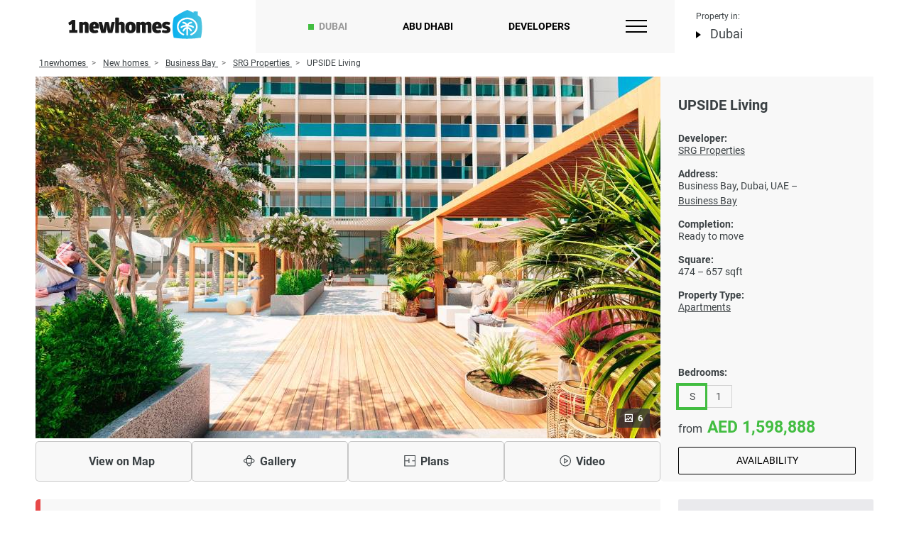

--- FILE ---
content_type: text/html; charset=UTF-8
request_url: https://1newhomes.ae/upside-living-dubai
body_size: 54420
content:
<!DOCTYPE html>
<html lang="en-US">
<head>
    <meta charset="UTF-8">
    

    <title>UPSIDE Living | Apartments in Dubai</title>



        <meta name="description" content="UPSIDE Living by SRG Properties - new Apartments for sale in Business Bay. Brochure and payment plan. ▶ Price from AED 1,598,888 for a new project.">
    <meta property="og:description" content="UPSIDE Living by SRG Properties - new Apartments for sale in Business Bay. Brochure and payment plan. ▶ Price from AED 1,598,888 for a new project."/>


    
        <meta property="og:image" content="https://1newhomes.ae/assets/cities/ae/houses/srg-properties-dubai/upside-living-dubai/1-1.jpg" />
                <meta property="og:url" content="https://1newhomes.ae/upside-living-dubai" />
        <meta property="og:title" content="UPSIDE Living" />
    <meta property="og:type" content="website" />
    

    <meta property="fb:app_id" content="210351303425191" />

    <base href="https://1newhomes.ae/">
    <meta name="viewport" content="width=device-width, initial-scale=1.0">
    <meta name="format-detection" content="telephone=no">
    <meta http-equiv="x-ua-compatible" content="ie=edge">

            <link rel="canonical" href="https://1newhomes.ae/upside-living-dubai">
    
    <link rel="shortcut icon" href="/assets/template/img/apple-touch-icon-ae.png" />
    <link rel="apple-touch-icon" sizes="152x152" href="/assets/template/img/apple-touch-icon-ae.png">

    
    <style>
        .ct-double-octave:after,.ct-major-eleventh:after,.ct-major-second:after,.ct-major-seventh:after,.ct-major-sixth:after,.ct-major-tenth:after,.ct-major-third:after,.ct-major-twelfth:after,.ct-minor-second:after,.ct-minor-seventh:after,.ct-minor-sixth:after,.ct-minor-third:after,.ct-octave:after,.ct-perfect-fifth:after,.ct-perfect-fourth:after,.ct-square:after{ content:"";clear:both}.ct-label{ fill:rgba(0,0,0,.4);color:rgba(0,0,0,.4);font-size:.75rem;line-height:1}.ct-grid-background,.ct-line{ fill:none}.ct-chart-bar .ct-label,.ct-chart-line .ct-label{ display:block;display:-webkit-box;display:-moz-box;display:-ms-flexbox;display:-webkit-flex;display:flex}.ct-chart-donut .ct-label,.ct-chart-pie .ct-label{ dominant-baseline:central}.ct-label.ct-horizontal.ct-end,.ct-label.ct-horizontal.ct-start{ -webkit-box-align:flex-end;-webkit-align-items:flex-end;-ms-flex-align:flex-end;align-items:flex-end;-webkit-box-pack:flex-start;-webkit-justify-content:flex-start;-ms-flex-pack:flex-start;justify-content:flex-start;text-align:left;text-anchor:start}.ct-label.ct-horizontal.ct-end{ -webkit-box-align:flex-start;-webkit-align-items:flex-start;-ms-flex-align:flex-start;align-items:flex-start}.ct-chart-bar.ct-horizontal-bars .ct-label.ct-horizontal.ct-start,.ct-label.ct-vertical.ct-end,.ct-label.ct-vertical.ct-start{ -webkit-box-align:flex-end;-webkit-align-items:flex-end;-ms-flex-align:flex-end;align-items:flex-end;-webkit-box-pack:flex-end;-webkit-justify-content:flex-end;-ms-flex-pack:flex-end;justify-content:flex-end;text-align:right;text-anchor:end}.ct-chart-bar.ct-horizontal-bars .ct-label.ct-horizontal.ct-start,.ct-label.ct-vertical.ct-end{ -webkit-box-pack:flex-start;-webkit-justify-content:flex-start;-ms-flex-pack:flex-start;justify-content:flex-start;text-align:left;text-anchor:start}.ct-chart-bar .ct-label.ct-horizontal.ct-end,.ct-chart-bar .ct-label.ct-horizontal.ct-start,.ct-chart-bar.ct-horizontal-bars .ct-label.ct-horizontal.ct-end{ -webkit-box-align:flex-end;-webkit-align-items:flex-end;-ms-flex-align:flex-end;align-items:flex-end;-webkit-box-pack:center;-webkit-justify-content:center;-ms-flex-pack:center;justify-content:center;text-align:center;text-anchor:start}.ct-chart-bar .ct-label.ct-horizontal.ct-end,.ct-chart-bar.ct-horizontal-bars .ct-label.ct-horizontal.ct-end{ -webkit-box-align:flex-start;-webkit-align-items:flex-start;-ms-flex-align:flex-start;align-items:flex-start}.ct-chart-bar.ct-horizontal-bars .ct-label.ct-horizontal.ct-end{ -webkit-box-pack:flex-start;-webkit-justify-content:flex-start;-ms-flex-pack:flex-start;justify-content:flex-start;text-align:left}.ct-chart-bar.ct-horizontal-bars .ct-label.ct-vertical.ct-end,.ct-chart-bar.ct-horizontal-bars .ct-label.ct-vertical.ct-start{ -webkit-box-align:center;-webkit-align-items:center;-ms-flex-align:center;align-items:center;-webkit-box-pack:flex-end;-webkit-justify-content:flex-end;-ms-flex-pack:flex-end;justify-content:flex-end;text-align:right;text-anchor:end}.ct-chart-bar.ct-horizontal-bars .ct-label.ct-vertical.ct-end{ -webkit-box-pack:flex-start;-webkit-justify-content:flex-start;-ms-flex-pack:flex-start;justify-content:flex-start;text-align:left}.ct-grid{ stroke:rgba(0,0,0,.2);stroke-width:1px;stroke-dasharray:2px}.ct-point{ stroke-width:10px;stroke-linecap:round}.ct-line{ stroke-width:4px}.ct-area{ stroke:none;fill-opacity:.1}.ct-bar{ fill:none;stroke-width:10px}.ct-slice-donut{ fill:none;stroke-width:60px}.ct-series-a .ct-bar,.ct-series-a .ct-line,.ct-series-a .ct-point,.ct-series-a .ct-slice-donut{ stroke:#d70206}.ct-series-a .ct-area,.ct-series-a .ct-slice-donut-solid,.ct-series-a .ct-slice-pie{ fill:#d70206}.ct-series-b .ct-bar,.ct-series-b .ct-line,.ct-series-b .ct-point,.ct-series-b .ct-slice-donut{ stroke:#f05b4f}.ct-series-b .ct-area,.ct-series-b .ct-slice-donut-solid,.ct-series-b .ct-slice-pie{ fill:#f05b4f}.ct-series-c .ct-bar,.ct-series-c .ct-line,.ct-series-c .ct-point,.ct-series-c .ct-slice-donut{ stroke:#f4c63d}.ct-series-c .ct-area,.ct-series-c .ct-slice-donut-solid,.ct-series-c .ct-slice-pie{ fill:#f4c63d}.ct-series-d .ct-bar,.ct-series-d .ct-line,.ct-series-d .ct-point,.ct-series-d .ct-slice-donut{ stroke:#d17905}.ct-series-d .ct-area,.ct-series-d .ct-slice-donut-solid,.ct-series-d .ct-slice-pie{ fill:#d17905}.ct-series-e .ct-bar,.ct-series-e .ct-line,.ct-series-e .ct-point,.ct-series-e .ct-slice-donut{ stroke:#453d3f}.ct-series-e .ct-area,.ct-series-e .ct-slice-donut-solid,.ct-series-e .ct-slice-pie{ fill:#453d3f}.ct-series-f .ct-bar,.ct-series-f .ct-line,.ct-series-f .ct-point,.ct-series-f .ct-slice-donut{ stroke:#59922b}.ct-series-f .ct-area,.ct-series-f .ct-slice-donut-solid,.ct-series-f .ct-slice-pie{ fill:#59922b}.ct-series-g .ct-bar,.ct-series-g .ct-line,.ct-series-g .ct-point,.ct-series-g .ct-slice-donut{ stroke:#0544d3}.ct-series-g .ct-area,.ct-series-g .ct-slice-donut-solid,.ct-series-g .ct-slice-pie{ fill:#0544d3}.ct-series-h .ct-bar,.ct-series-h .ct-line,.ct-series-h .ct-point,.ct-series-h .ct-slice-donut{ stroke:#6b0392}.ct-series-h .ct-area,.ct-series-h .ct-slice-donut-solid,.ct-series-h .ct-slice-pie{ fill:#6b0392}.ct-series-i .ct-bar,.ct-series-i .ct-line,.ct-series-i .ct-point,.ct-series-i .ct-slice-donut{ stroke:#f05b4f}.ct-series-i .ct-area,.ct-series-i .ct-slice-donut-solid,.ct-series-i .ct-slice-pie{ fill:#f05b4f}.ct-series-j .ct-bar,.ct-series-j .ct-line,.ct-series-j .ct-point,.ct-series-j .ct-slice-donut{ stroke:#dda458}.ct-series-j .ct-area,.ct-series-j .ct-slice-donut-solid,.ct-series-j .ct-slice-pie{ fill:#dda458}.ct-series-k .ct-bar,.ct-series-k .ct-line,.ct-series-k .ct-point,.ct-series-k .ct-slice-donut{ stroke:#eacf7d}.ct-series-k .ct-area,.ct-series-k .ct-slice-donut-solid,.ct-series-k .ct-slice-pie{ fill:#eacf7d}.ct-series-l .ct-bar,.ct-series-l .ct-line,.ct-series-l .ct-point,.ct-series-l .ct-slice-donut{ stroke:#86797d}.ct-series-l .ct-area,.ct-series-l .ct-slice-donut-solid,.ct-series-l .ct-slice-pie{ fill:#86797d}.ct-series-m .ct-bar,.ct-series-m .ct-line,.ct-series-m .ct-point,.ct-series-m .ct-slice-donut{ stroke:#b2c326}.ct-series-m .ct-area,.ct-series-m .ct-slice-donut-solid,.ct-series-m .ct-slice-pie{ fill:#b2c326}.ct-series-n .ct-bar,.ct-series-n .ct-line,.ct-series-n .ct-point,.ct-series-n .ct-slice-donut{ stroke:#6188e2}.ct-series-n .ct-area,.ct-series-n .ct-slice-donut-solid,.ct-series-n .ct-slice-pie{ fill:#6188e2}.ct-series-o .ct-bar,.ct-series-o .ct-line,.ct-series-o .ct-point,.ct-series-o .ct-slice-donut{ stroke:#a748ca}.ct-series-o .ct-area,.ct-series-o .ct-slice-donut-solid,.ct-series-o .ct-slice-pie{ fill:#a748ca}.ct-double-octave,.ct-golden-section,.ct-major-eleventh,.ct-major-second,.ct-major-seventh,.ct-major-sixth,.ct-major-tenth,.ct-major-third,.ct-major-twelfth,.ct-minor-second,.ct-minor-seventh,.ct-minor-sixth,.ct-minor-third,.ct-octave,.ct-perfect-fifth,.ct-perfect-fourth,.ct-square{ display:block;position:relative;width:100%}.ct-square:before{ display:block;float:left;content:"";width:0;height:0;padding-bottom:100%}.ct-square:after{ display:table}.ct-double-octave>svg,.ct-golden-section>svg,.ct-major-eleventh>svg,.ct-major-second>svg,.ct-major-seventh>svg,.ct-major-sixth>svg,.ct-major-tenth>svg,.ct-major-third>svg,.ct-major-twelfth>svg,.ct-minor-second>svg,.ct-minor-seventh>svg,.ct-minor-sixth>svg,.ct-minor-third>svg,.ct-octave>svg,.ct-perfect-fifth>svg,.ct-perfect-fourth>svg,.ct-square>svg{ display:block;position:absolute;top:0;left:0}.ct-minor-second:before{ display:block;float:left;content:"";width:0;height:0;padding-bottom:93.75%}.ct-minor-second:after{ display:table}.ct-major-second:before{ display:block;float:left;content:"";width:0;height:0;padding-bottom:88.88888889%}.ct-major-second:after{ display:table}.ct-minor-third:before{ display:block;float:left;content:"";width:0;height:0;padding-bottom:83.33333333%}.ct-minor-third:after{ display:table}.ct-major-third:before{ display:block;float:left;content:"";width:0;height:0;padding-bottom:80%}.ct-major-third:after{ display:table}.ct-perfect-fourth:before{ display:block;float:left;content:"";width:0;height:0;padding-bottom:75%}.ct-perfect-fourth:after{ display:table}.ct-perfect-fifth:before{ display:block;float:left;content:"";width:0;height:0;padding-bottom:66.66666667%}.ct-perfect-fifth:after{ display:table}.ct-minor-sixth:before{ display:block;float:left;content:"";width:0;height:0;padding-bottom:62.5%}.ct-minor-sixth:after{ display:table}.ct-golden-section:before{ display:block;float:left;content:"";width:0;height:0;padding-bottom:61.80469716%}.ct-golden-section:after{ content:"";display:table;clear:both}.ct-major-sixth:before{ display:block;float:left;content:"";width:0;height:0;padding-bottom:60%}.ct-major-sixth:after{ display:table}.ct-minor-seventh:before{ display:block;float:left;content:"";width:0;height:0;padding-bottom:56.25%}.ct-minor-seventh:after{ display:table}.ct-major-seventh:before{ display:block;float:left;content:"";width:0;height:0;padding-bottom:53.33333333%}.ct-major-seventh:after{ display:table}.ct-octave:before{ display:block;float:left;content:"";width:0;height:0;padding-bottom:50%}.ct-octave:after{ display:table}.ct-major-tenth:before{ display:block;float:left;content:"";width:0;height:0;padding-bottom:40%}.ct-major-tenth:after{ display:table}.ct-major-eleventh:before{ display:block;float:left;content:"";width:0;height:0;padding-bottom:37.5%}.ct-major-eleventh:after{ display:table}.ct-major-twelfth:before{ display:block;float:left;content:"";width:0;height:0;padding-bottom:33.33333333%}.ct-major-twelfth:after{ display:table}.ct-double-octave:before{ display:block;float:left;content:"";width:0;height:0;padding-bottom:25%}.ct-double-octave:after{ display:table}
.iti{ position:relative;display:inline-block}.iti *{ box-sizing:border-box;-moz-box-sizing:border-box}.iti__hide{ display:none}.iti__v-hide{ visibility:hidden}.iti input,.iti input[type=tel],.iti input[type=text]{ position:relative;z-index:0;margin-top:0!important;margin-bottom:0!important;padding-right:36px;margin-right:0}.iti__flag-container{ position:absolute;top:0;bottom:0;right:0;padding:1px}.iti__selected-flag{ z-index:1;position:relative;display:flex;align-items:center;height:100%;padding:0 6px 0 8px}.iti__arrow{ margin-left:6px;width:0;height:0;border-left:3px solid transparent;border-right:3px solid transparent;border-top:4px solid #555}.iti__arrow--up{ border-top:none;border-bottom:4px solid #555}.iti__country-list{ position:absolute;z-index:2;list-style:none;text-align:left;padding:0;margin:0 0 0 -1px;box-shadow:1px 1px 4px rgba(0,0,0,.2);background-color:#fff;border:1px solid #ccc;white-space:nowrap;max-height:170px;max-width:327px;overflow-y:scroll;-webkit-overflow-scrolling:touch}.iti__country-list--dropup{ bottom:100%;margin-bottom:-1px}@media (max-width:500px){ .iti__country-list{ white-space:normal}}.iti__flag-box{ display:inline-block;width:20px}.iti__divider{ padding-bottom:5px;margin-bottom:5px;border-bottom:1px solid #ccc}.iti__country{ padding:5px 10px;outline:0}.iti__dial-code{ color:#999}.iti--allow-dropdown .iti__flag-container:hover .iti__selected-flag,.iti__country.iti__highlight{ background-color:rgba(0,0,0,.05)}.iti__country-name,.iti__dial-code,.iti__flag-box{ vertical-align:middle}.iti__country-name,.iti__flag-box{ margin-right:6px}.iti--allow-dropdown input,.iti--allow-dropdown input[type=tel],.iti--allow-dropdown input[type=text],.iti--separate-dial-code input,.iti--separate-dial-code input[type=tel],.iti--separate-dial-code input[type=text]{ padding-right:6px;padding-left:52px;margin-left:0;width:100%}.iti--allow-dropdown .iti__flag-container,.iti--separate-dial-code .iti__flag-container{ right:auto;left:0}.iti--allow-dropdown .iti__flag-container:hover{ cursor:pointer}.iti--allow-dropdown input[disabled]+.iti__flag-container:hover,.iti--allow-dropdown input[readonly]+.iti__flag-container:hover{ cursor:default}.iti--allow-dropdown input[disabled]+.iti__flag-container:hover .iti__selected-flag,.iti--allow-dropdown input[readonly]+.iti__flag-container:hover .iti__selected-flag{ background-color:transparent}.iti--separate-dial-code .iti__selected-flag{ background-color:rgba(0,0,0,.05)}.iti--separate-dial-code .iti__selected-dial-code{ margin-left:6px}.iti--container{ position:absolute;top:-1000px;left:-1000px;z-index:1060;padding:1px}.iti--container:hover{ cursor:pointer}.iti-mobile .iti--container{ top:30px;bottom:30px;left:30px;right:30px;position:fixed}.iti-mobile .iti__country-list{ max-height:100%;width:100%}.iti-mobile .iti__country{ padding:10px;line-height:1.5em}.iti__flag{ width:20px}.iti__flag.iti__be{ width:18px}.iti__flag.iti__ch{ width:15px}.iti__flag.iti__mc{ width:19px}.iti__flag.iti__ne{ width:18px}.iti__flag.iti__np{ width:13px}.iti__flag.iti__va{ width:15px}@media (-webkit-min-device-pixel-ratio:2),(min-resolution:192dpi){ .iti__flag{ background-size:5652px 15px}}.iti__flag.iti__ac{ height:10px;background-position:0 0}.iti__flag.iti__ad{ height:14px;background-position:-22px 0}.iti__flag.iti__ae{ height:10px;background-position:-44px 0}.iti__flag.iti__af{ height:14px;background-position:-66px 0}.iti__flag.iti__ag{ height:14px;background-position:-88px 0}.iti__flag.iti__ai{ height:10px;background-position:-110px 0}.iti__flag.iti__al{ height:15px;background-position:-132px 0}.iti__flag.iti__am{ height:10px;background-position:-154px 0}.iti__flag.iti__ao{ height:14px;background-position:-176px 0}.iti__flag.iti__aq{ height:14px;background-position:-198px 0}.iti__flag.iti__ar{ height:13px;background-position:-220px 0}.iti__flag.iti__as{ height:10px;background-position:-242px 0}.iti__flag.iti__at{ height:14px;background-position:-264px 0}.iti__flag.iti__au{ height:10px;background-position:-286px 0}.iti__flag.iti__aw{ height:14px;background-position:-308px 0}.iti__flag.iti__ax{ height:13px;background-position:-330px 0}.iti__flag.iti__az{ height:10px;background-position:-352px 0}.iti__flag.iti__ba{ height:10px;background-position:-374px 0}.iti__flag.iti__bb{ height:14px;background-position:-396px 0}.iti__flag.iti__bd{ height:12px;background-position:-418px 0}.iti__flag.iti__be{ height:15px;background-position:-440px 0}.iti__flag.iti__bf{ height:14px;background-position:-460px 0}.iti__flag.iti__bg{ height:12px;background-position:-482px 0}.iti__flag.iti__bh{ height:12px;background-position:-504px 0}.iti__flag.iti__bi{ height:12px;background-position:-526px 0}.iti__flag.iti__bj{ height:14px;background-position:-548px 0}.iti__flag.iti__bl{ height:14px;background-position:-570px 0}.iti__flag.iti__bm{ height:10px;background-position:-592px 0}.iti__flag.iti__bn{ height:10px;background-position:-614px 0}.iti__flag.iti__bo{ height:14px;background-position:-636px 0}.iti__flag.iti__bq{ height:14px;background-position:-658px 0}.iti__flag.iti__br{ height:14px;background-position:-680px 0}.iti__flag.iti__bs{ height:10px;background-position:-702px 0}.iti__flag.iti__bt{ height:14px;background-position:-724px 0}.iti__flag.iti__bv{ height:15px;background-position:-746px 0}.iti__flag.iti__bw{ height:14px;background-position:-768px 0}.iti__flag.iti__by{ height:10px;background-position:-790px 0}.iti__flag.iti__bz{ height:14px;background-position:-812px 0}.iti__flag.iti__ca{ height:10px;background-position:-834px 0}.iti__flag.iti__cc{ height:10px;background-position:-856px 0}.iti__flag.iti__cd{ height:15px;background-position:-878px 0}.iti__flag.iti__cf{ height:14px;background-position:-900px 0}.iti__flag.iti__cg{ height:14px;background-position:-922px 0}.iti__flag.iti__ch{ height:15px;background-position:-944px 0}.iti__flag.iti__ci{ height:14px;background-position:-961px 0}.iti__flag.iti__ck{ height:10px;background-position:-983px 0}.iti__flag.iti__cl{ height:14px;background-position:-1005px 0}.iti__flag.iti__cm{ height:14px;background-position:-1027px 0}.iti__flag.iti__cn{ height:14px;background-position:-1049px 0}.iti__flag.iti__co{ height:14px;background-position:-1071px 0}.iti__flag.iti__cp{ height:14px;background-position:-1093px 0}.iti__flag.iti__cr{ height:12px;background-position:-1115px 0}.iti__flag.iti__cu{ height:10px;background-position:-1137px 0}.iti__flag.iti__cv{ height:12px;background-position:-1159px 0}.iti__flag.iti__cw{ height:14px;background-position:-1181px 0}.iti__flag.iti__cx{ height:10px;background-position:-1203px 0}.iti__flag.iti__cy{ height:14px;background-position:-1225px 0}.iti__flag.iti__cz{ height:14px;background-position:-1247px 0}.iti__flag.iti__de{ height:12px;background-position:-1269px 0}.iti__flag.iti__dg{ height:10px;background-position:-1291px 0}.iti__flag.iti__dj{ height:14px;background-position:-1313px 0}.iti__flag.iti__dk{ height:15px;background-position:-1335px 0}.iti__flag.iti__dm{ height:10px;background-position:-1357px 0}.iti__flag.iti__do{ height:14px;background-position:-1379px 0}.iti__flag.iti__dz{ height:14px;background-position:-1401px 0}.iti__flag.iti__ea{ height:14px;background-position:-1423px 0}.iti__flag.iti__ec{ height:14px;background-position:-1445px 0}.iti__flag.iti__ee{ height:13px;background-position:-1467px 0}.iti__flag.iti__eg{ height:14px;background-position:-1489px 0}.iti__flag.iti__eh{ height:10px;background-position:-1511px 0}.iti__flag.iti__er{ height:10px;background-position:-1533px 0}.iti__flag.iti__es{ height:14px;background-position:-1555px 0}.iti__flag.iti__et{ height:10px;background-position:-1577px 0}.iti__flag.iti__eu{ height:14px;background-position:-1599px 0}.iti__flag.iti__fi{ height:12px;background-position:-1621px 0}.iti__flag.iti__fj{ height:10px;background-position:-1643px 0}.iti__flag.iti__fk{ height:10px;background-position:-1665px 0}.iti__flag.iti__fm{ height:11px;background-position:-1687px 0}.iti__flag.iti__fo{ height:15px;background-position:-1709px 0}.iti__flag.iti__fr{ height:14px;background-position:-1731px 0}.iti__flag.iti__ga{ height:15px;background-position:-1753px 0}.iti__flag.iti__gb{ height:10px;background-position:-1775px 0}.iti__flag.iti__gd{ height:12px;background-position:-1797px 0}.iti__flag.iti__ge{ height:14px;background-position:-1819px 0}.iti__flag.iti__gf{ height:14px;background-position:-1841px 0}.iti__flag.iti__gg{ height:14px;background-position:-1863px 0}.iti__flag.iti__gh{ height:14px;background-position:-1885px 0}.iti__flag.iti__gi{ height:10px;background-position:-1907px 0}.iti__flag.iti__gl{ height:14px;background-position:-1929px 0}.iti__flag.iti__gm{ height:14px;background-position:-1951px 0}.iti__flag.iti__gn{ height:14px;background-position:-1973px 0}.iti__flag.iti__gp{ height:14px;background-position:-1995px 0}.iti__flag.iti__gq{ height:14px;background-position:-2017px 0}.iti__flag.iti__gr{ height:14px;background-position:-2039px 0}.iti__flag.iti__gs{ height:10px;background-position:-2061px 0}.iti__flag.iti__gt{ height:13px;background-position:-2083px 0}.iti__flag.iti__gu{ height:11px;background-position:-2105px 0}.iti__flag.iti__gw{ height:10px;background-position:-2127px 0}.iti__flag.iti__gy{ height:12px;background-position:-2149px 0}.iti__flag.iti__hk{ height:14px;background-position:-2171px 0}.iti__flag.iti__hm{ height:10px;background-position:-2193px 0}.iti__flag.iti__hn{ height:10px;background-position:-2215px 0}.iti__flag.iti__hr{ height:10px;background-position:-2237px 0}.iti__flag.iti__ht{ height:12px;background-position:-2259px 0}.iti__flag.iti__hu{ height:10px;background-position:-2281px 0}.iti__flag.iti__ic{ height:14px;background-position:-2303px 0}.iti__flag.iti__id{ height:14px;background-position:-2325px 0}.iti__flag.iti__ie{ height:10px;background-position:-2347px 0}.iti__flag.iti__il{ height:15px;background-position:-2369px 0}.iti__flag.iti__im{ height:10px;background-position:-2391px 0}.iti__flag.iti__in{ height:14px;background-position:-2413px 0}.iti__flag.iti__io{ height:10px;background-position:-2435px 0}.iti__flag.iti__iq{ height:14px;background-position:-2457px 0}.iti__flag.iti__ir{ height:12px;background-position:-2479px 0}.iti__flag.iti__is{ height:15px;background-position:-2501px 0}.iti__flag.iti__it{ height:14px;background-position:-2523px 0}.iti__flag.iti__je{ height:12px;background-position:-2545px 0}.iti__flag.iti__jm{ height:10px;background-position:-2567px 0}.iti__flag.iti__jo{ height:10px;background-position:-2589px 0}.iti__flag.iti__jp{ height:14px;background-position:-2611px 0}.iti__flag.iti__ke{ height:14px;background-position:-2633px 0}.iti__flag.iti__kg{ height:12px;background-position:-2655px 0}.iti__flag.iti__kh{ height:13px;background-position:-2677px 0}.iti__flag.iti__ki{ height:10px;background-position:-2699px 0}.iti__flag.iti__km{ height:12px;background-position:-2721px 0}.iti__flag.iti__kn{ height:14px;background-position:-2743px 0}.iti__flag.iti__kp{ height:10px;background-position:-2765px 0}.iti__flag.iti__kr{ height:14px;background-position:-2787px 0}.iti__flag.iti__kw{ height:10px;background-position:-2809px 0}.iti__flag.iti__ky{ height:10px;background-position:-2831px 0}.iti__flag.iti__kz{ height:10px;background-position:-2853px 0}.iti__flag.iti__la{ height:14px;background-position:-2875px 0}.iti__flag.iti__lb{ height:14px;background-position:-2897px 0}.iti__flag.iti__lc{ height:10px;background-position:-2919px 0}.iti__flag.iti__li{ height:12px;background-position:-2941px 0}.iti__flag.iti__lk{ height:10px;background-position:-2963px 0}.iti__flag.iti__lr{ height:11px;background-position:-2985px 0}.iti__flag.iti__ls{ height:14px;background-position:-3007px 0}.iti__flag.iti__lt{ height:12px;background-position:-3029px 0}.iti__flag.iti__lu{ height:12px;background-position:-3051px 0}.iti__flag.iti__lv{ height:10px;background-position:-3073px 0}.iti__flag.iti__ly{ height:10px;background-position:-3095px 0}.iti__flag.iti__ma{ height:14px;background-position:-3117px 0}.iti__flag.iti__mc{ height:15px;background-position:-3139px 0}.iti__flag.iti__md{ height:10px;background-position:-3160px 0}.iti__flag.iti__me{ height:10px;background-position:-3182px 0}.iti__flag.iti__mf{ height:14px;background-position:-3204px 0}.iti__flag.iti__mg{ height:14px;background-position:-3226px 0}.iti__flag.iti__mh{ height:11px;background-position:-3248px 0}.iti__flag.iti__mk{ height:10px;background-position:-3270px 0}.iti__flag.iti__ml{ height:14px;background-position:-3292px 0}.iti__flag.iti__mm{ height:14px;background-position:-3314px 0}.iti__flag.iti__mn{ height:10px;background-position:-3336px 0}.iti__flag.iti__mo{ height:14px;background-position:-3358px 0}.iti__flag.iti__mp{ height:10px;background-position:-3380px 0}.iti__flag.iti__mq{ height:14px;background-position:-3402px 0}.iti__flag.iti__mr{ height:14px;background-position:-3424px 0}.iti__flag.iti__ms{ height:10px;background-position:-3446px 0}.iti__flag.iti__mt{ height:14px;background-position:-3468px 0}.iti__flag.iti__mu{ height:14px;background-position:-3490px 0}.iti__flag.iti__mv{ height:14px;background-position:-3512px 0}.iti__flag.iti__mw{ height:14px;background-position:-3534px 0}.iti__flag.iti__mx{ height:12px;background-position:-3556px 0}.iti__flag.iti__my{ height:10px;background-position:-3578px 0}.iti__flag.iti__mz{ height:14px;background-position:-3600px 0}.iti__flag.iti__na{ height:14px;background-position:-3622px 0}.iti__flag.iti__nc{ height:10px;background-position:-3644px 0}.iti__flag.iti__ne{ height:15px;background-position:-3666px 0}.iti__flag.iti__nf{ height:10px;background-position:-3686px 0}.iti__flag.iti__ng{ height:10px;background-position:-3708px 0}.iti__flag.iti__ni{ height:12px;background-position:-3730px 0}.iti__flag.iti__nl{ height:14px;background-position:-3752px 0}.iti__flag.iti__no{ height:15px;background-position:-3774px 0}.iti__flag.iti__np{ height:15px;background-position:-3796px 0}.iti__flag.iti__nr{ height:10px;background-position:-3811px 0}.iti__flag.iti__nu{ height:10px;background-position:-3833px 0}.iti__flag.iti__nz{ height:10px;background-position:-3855px 0}.iti__flag.iti__om{ height:10px;background-position:-3877px 0}.iti__flag.iti__pa{ height:14px;background-position:-3899px 0}.iti__flag.iti__pe{ height:14px;background-position:-3921px 0}.iti__flag.iti__pf{ height:14px;background-position:-3943px 0}.iti__flag.iti__pg{ height:15px;background-position:-3965px 0}.iti__flag.iti__ph{ height:10px;background-position:-3987px 0}.iti__flag.iti__pk{ height:14px;background-position:-4009px 0}.iti__flag.iti__pl{ height:13px;background-position:-4031px 0}.iti__flag.iti__pm{ height:14px;background-position:-4053px 0}.iti__flag.iti__pn{ height:10px;background-position:-4075px 0}.iti__flag.iti__pr{ height:14px;background-position:-4097px 0}.iti__flag.iti__ps{ height:10px;background-position:-4119px 0}.iti__flag.iti__pt{ height:14px;background-position:-4141px 0}.iti__flag.iti__pw{ height:13px;background-position:-4163px 0}.iti__flag.iti__py{ height:11px;background-position:-4185px 0}.iti__flag.iti__qa{ height:8px;background-position:-4207px 0}.iti__flag.iti__re{ height:14px;background-position:-4229px 0}.iti__flag.iti__ro{ height:14px;background-position:-4251px 0}.iti__flag.iti__rs{ height:14px;background-position:-4273px 0}.iti__flag.iti__ru{ height:14px;background-position:-4295px 0}.iti__flag.iti__rw{ height:14px;background-position:-4317px 0}.iti__flag.iti__sa{ height:14px;background-position:-4339px 0}.iti__flag.iti__sb{ height:10px;background-position:-4361px 0}.iti__flag.iti__sc{ height:10px;background-position:-4383px 0}.iti__flag.iti__sd{ height:10px;background-position:-4405px 0}.iti__flag.iti__se{ height:13px;background-position:-4427px 0}.iti__flag.iti__sg{ height:14px;background-position:-4449px 0}.iti__flag.iti__sh{ height:10px;background-position:-4471px 0}.iti__flag.iti__si{ height:10px;background-position:-4493px 0}.iti__flag.iti__sj{ height:15px;background-position:-4515px 0}.iti__flag.iti__sk{ height:14px;background-position:-4537px 0}.iti__flag.iti__sl{ height:14px;background-position:-4559px 0}.iti__flag.iti__sm{ height:15px;background-position:-4581px 0}.iti__flag.iti__sn{ height:14px;background-position:-4603px 0}.iti__flag.iti__so{ height:14px;background-position:-4625px 0}.iti__flag.iti__sr{ height:14px;background-position:-4647px 0}.iti__flag.iti__ss{ height:10px;background-position:-4669px 0}.iti__flag.iti__st{ height:10px;background-position:-4691px 0}.iti__flag.iti__sv{ height:12px;background-position:-4713px 0}.iti__flag.iti__sx{ height:14px;background-position:-4735px 0}.iti__flag.iti__sy{ height:14px;background-position:-4757px 0}.iti__flag.iti__sz{ height:14px;background-position:-4779px 0}.iti__flag.iti__ta{ height:10px;background-position:-4801px 0}.iti__flag.iti__tc{ height:10px;background-position:-4823px 0}.iti__flag.iti__td{ height:14px;background-position:-4845px 0}.iti__flag.iti__tf{ height:14px;background-position:-4867px 0}.iti__flag.iti__tg{ height:13px;background-position:-4889px 0}.iti__flag.iti__th{ height:14px;background-position:-4911px 0}.iti__flag.iti__tj{ height:10px;background-position:-4933px 0}.iti__flag.iti__tk{ height:10px;background-position:-4955px 0}.iti__flag.iti__tl{ height:10px;background-position:-4977px 0}.iti__flag.iti__tm{ height:14px;background-position:-4999px 0}.iti__flag.iti__tn{ height:14px;background-position:-5021px 0}.iti__flag.iti__to{ height:10px;background-position:-5043px 0}.iti__flag.iti__tr{ height:14px;background-position:-5065px 0}.iti__flag.iti__tt{ height:12px;background-position:-5087px 0}.iti__flag.iti__tv{ height:10px;background-position:-5109px 0}.iti__flag.iti__tw{ height:14px;background-position:-5131px 0}.iti__flag.iti__tz{ height:14px;background-position:-5153px 0}.iti__flag.iti__ua{ height:14px;background-position:-5175px 0}.iti__flag.iti__ug{ height:14px;background-position:-5197px 0}.iti__flag.iti__um{ height:11px;background-position:-5219px 0}.iti__flag.iti__un{ height:14px;background-position:-5241px 0}.iti__flag.iti__us{ height:11px;background-position:-5263px 0}.iti__flag.iti__uy{ height:14px;background-position:-5285px 0}.iti__flag.iti__uz{ height:10px;background-position:-5307px 0}.iti__flag.iti__va{ height:15px;background-position:-5329px 0}.iti__flag.iti__vc{ height:14px;background-position:-5346px 0}.iti__flag.iti__ve{ height:14px;background-position:-5368px 0}.iti__flag.iti__vg{ height:10px;background-position:-5390px 0}.iti__flag.iti__vi{ height:14px;background-position:-5412px 0}.iti__flag.iti__vn{ height:14px;background-position:-5434px 0}.iti__flag.iti__vu{ height:12px;background-position:-5456px 0}.iti__flag.iti__wf{ height:14px;background-position:-5478px 0}.iti__flag.iti__ws{ height:10px;background-position:-5500px 0}.iti__flag,.iti__flag.iti__xk{ height:15px;background-position:-5522px 0}.iti__flag.iti__ye{ height:14px;background-position:-5544px 0}.iti__flag.iti__yt{ height:14px;background-position:-5566px 0}.iti__flag.iti__za{ height:14px;background-position:-5588px 0}.iti__flag.iti__zm{ height:14px;background-position:-5610px 0}.iti__flag.iti__zw{ height:10px;background-position:-5632px 0}.iti__flag{ box-shadow:0 0 1px 0 #888;background-image:url(/assets/template/turbo/img/flags.png);background-repeat:no-repeat;background-color:#dbdbdb;background-position:20px 0}@media (-webkit-min-device-pixel-ratio:2),(min-resolution:192dpi){ .iti__flag{ background-image:url(/assets/template/turbo/img/flags@2x.png)}}.iti__flag.iti__np{ background-color:transparent}
/*!Ion.RangeSlider, 2.3.0, Â© Denis Ineshin, 2010 - 2018, IonDen.com, Build date: 2018-12-11 23:23:51*/
.irs,.irs-line{ position:relative;display:block}.irs{ -webkit-touch-callout:none;-webkit-user-select:none;-khtml-user-select:none;-moz-user-select:none;-ms-user-select:none;user-select:none;font-size:12px;font-family:Arial,sans-serif}.irs-line{ overflow:hidden;outline:0!important}.irs-bar,.irs-shadow{ position:absolute;display:block;left:0;width:0}.irs-shadow{ display:none}.irs-handle{ box-sizing:border-box;z-index:1}.irs-handle.type_last{ z-index:2}.irs-handle,.irs-max,.irs-min{ position:absolute;display:block;cursor:default}.irs-min{ left:0}.irs-max{ right:0}.irs-from,.irs-single,.irs-to{ position:absolute;display:block;top:0;left:0;cursor:default;white-space:nowrap}.irs-grid{ position:absolute;display:none;bottom:0;left:0;width:100%;height:20px}.irs-with-grid .irs-grid{ display:block}.irs-grid-pol{ position:absolute;top:0;left:0;width:1px;height:8px;background:#000}.irs-grid-pol.small{ height:4px}.irs-grid-text{ position:absolute;bottom:0;left:0;white-space:nowrap;text-align:center;font-size:9px;line-height:9px;padding:0 3px;color:#000}.irs-disable-mask{ position:absolute;display:block;top:0;left:-1%;width:102%;height:100%;cursor:default;background:0 0;z-index:2}.lt-ie9 .irs-disable-mask{ background:#000;filter:alpha(opacity=0);cursor:not-allowed}.irs-disabled{ opacity:.4}.irs-hidden-input{ position:absolute!important;display:block!important;top:0!important;left:0!important;width:0!important;height:0!important;font-size:0!important;line-height:0!important;padding:0!important;margin:0!important;overflow:hidden;outline:0!important;z-index:-9999!important;background:0 0!important;border-style:solid!important;border-color:transparent!important}.irs--flat{ height:40px}.irs--flat.irs-with-grid{ height:60px}.irs--flat .irs-line{ top:25px;height:12px;background-color:#e1e4e9;border-radius:4px}.irs--flat .irs-bar{ top:25px;height:12px;background-color:#ed5565}.irs--flat .irs-bar--single{ border-radius:4px 0 0 4px}.irs--flat .irs-shadow{ height:1px;bottom:16px;background-color:#e1e4e9}.irs--flat .irs-handle{ top:22px;width:16px;height:18px;background-color:transparent}.irs--flat .irs-handle>i:first-child{ position:absolute;display:block;top:0;left:50%;width:2px;height:100%;margin-left:-1px;background-color:#da4453}.irs--flat .irs-handle.state_hover>i:first-child,.irs--flat .irs-handle:hover>i:first-child{ background-color:#a43540}.irs--flat .irs-max,.irs--flat .irs-min{ top:0;padding:1px 3px;color:#999;font-size:10px;line-height:1.333;text-shadow:none;background-color:#e1e4e9;border-radius:4px}.irs--flat .irs-from,.irs--flat .irs-single,.irs--flat .irs-to{ color:#fff;font-size:10px;line-height:1.333;text-shadow:none;padding:1px 5px;background-color:#ed5565;border-radius:4px}.irs--flat .irs-from:before,.irs--flat .irs-single:before,.irs--flat .irs-to:before{ position:absolute;display:block;content:"";bottom:-6px;left:50%;width:0;height:0;margin-left:-3px;overflow:hidden;border:3px solid transparent;border-top-color:#ed5565}.irs--flat .irs-grid-pol{ background-color:#e1e4e9}.irs--flat .irs-grid-text{ color:#999}.irs--big,.irs--modern{ height:55px}.irs--big.irs-with-grid{ height:70px}.irs--big .irs-line{ top:33px;height:12px;background-color:#fff;background:linear-gradient(to bottom,#ddd -50%,#fff 150%);border:1px solid #ccc;border-radius:12px}.irs--big .irs-bar{ top:33px;height:12px;background-color:#92bce0;border:1px solid #428bca;background:linear-gradient(to bottom,#fff 0,#428bca 30%,#b9d4ec 100%);box-shadow:inset 0 0 1px 1px rgba(255,255,255,.5)}.irs--big .irs-bar--single{ border-radius:12px 0 0 12px}.irs--big .irs-shadow{ height:1px;bottom:16px;background-color:rgba(66,139,202,.5)}.irs--big .irs-handle{ top:25px;width:30px;height:30px;border:1px solid rgba(0,0,0,.3);background-color:#cbcfd5;background:linear-gradient(to bottom,#fff 0,#b4b9be 30%,#fff 100%);box-shadow:1px 1px 2px rgba(0,0,0,.2),inset 0 0 3px 1px #fff;border-radius:30px}.irs--big .irs-handle.state_hover,.irs--big .irs-handle:hover{ border-color:rgba(0,0,0,.45);background-color:#939ba7;background:linear-gradient(to bottom,#fff 0,#919ba5 30%,#fff 100%)}.irs--big .irs-max,.irs--big .irs-min{ top:0;padding:1px 5px;color:#fff;text-shadow:none;background-color:#9f9f9f;border-radius:3px}.irs--big .irs-from,.irs--big .irs-single,.irs--big .irs-to{ color:#fff;text-shadow:none;padding:1px 5px;background-color:#428bca;background:linear-gradient(to bottom,#428bca 0,#3071a9 100%);border-radius:3px}.irs--big .irs-grid-pol{ background-color:#428bca}.irs--big .irs-grid-text{ color:#428bca}.irs--modern.irs-with-grid{ height:55px}.irs--modern .irs-line{ top:25px;height:5px;background-color:#d1d6e0;background:linear-gradient(to bottom,#e0e4ea 0,#d1d6e0 100%);border:1px solid #a3adc1;border-bottom-width:0;border-radius:5px}.irs--modern .irs-bar{ top:25px;height:5px;background:#20b426;background:linear-gradient(to bottom,#20b426 0,#18891d 100%)}.irs--modern .irs-bar--single{ border-radius:5px 0 0 5px}.irs--modern .irs-shadow{ height:1px;bottom:21px;background-color:rgba(209,214,224,.5)}.irs--modern .irs-handle{ top:37px;width:12px;height:13px;border:1px solid #a3adc1;border-top-width:0;box-shadow:1px 1px 1px rgba(0,0,0,.1);border-radius:0 0 3px 3px}.irs--modern .irs-handle>i:nth-child(1){ position:absolute;display:block;top:-4px;left:1px;width:6px;height:6px;border:1px solid #a3adc1;background:#fff;transform:rotate(45deg)}.irs--modern .irs-handle>i:nth-child(2){ position:absolute;display:block;box-sizing:border-box;top:0;left:0;width:10px;height:12px;background:#e9e6e6;background:linear-gradient(to bottom,#fff 0,#e9e6e6 100%);border-radius:0 0 3px 3px}.irs--modern .irs-handle>i:nth-child(3){ position:absolute;display:block;box-sizing:border-box;top:3px;left:3px;width:4px;height:5px;border-left:1px solid #a3adc1;border-right:1px solid #a3adc1}.irs--modern .irs-handle.state_hover,.irs--modern .irs-handle:hover{ border-color:#7685a2;background:#c3c7cd;background:linear-gradient(to bottom,#fff 0,#919ba5 30%,#fff 100%)}.irs--modern .irs-handle.state_hover>i:nth-child(1),.irs--modern .irs-handle:hover>i:nth-child(1){ border-color:#7685a2}.irs--modern .irs-handle.state_hover>i:nth-child(3),.irs--modern .irs-handle:hover>i:nth-child(3){ border-color:#48536a}.irs--modern .irs-max,.irs--modern .irs-min{ top:0;font-size:10px;line-height:1.333;text-shadow:none;padding:1px 5px;color:#fff;background-color:#d1d6e0;border-radius:5px}.irs--modern .irs-from,.irs--modern .irs-single,.irs--modern .irs-to{ font-size:10px;line-height:1.333;text-shadow:none;padding:1px 5px;background-color:#20b426;color:#fff;border-radius:5px}.irs--modern .irs-from:before,.irs--modern .irs-single:before,.irs--modern .irs-to:before{ position:absolute;display:block;content:"";bottom:-6px;left:50%;width:0;height:0;margin-left:-3px;overflow:hidden;border:3px solid transparent;border-top-color:#20b426}.irs--modern .irs-grid{ height:25px}.irs--modern .irs-grid-pol{ background-color:#dedede}.irs--modern .irs-grid-text{ color:silver;font-size:13px}.irs--sharp{ height:50px;font-size:12px;line-height:1}.irs--sharp.irs-with-grid{ height:57px}.irs--sharp .irs-line{ top:30px;height:2px;background-color:#000;border-radius:2px}.irs--sharp .irs-bar{ top:30px;height:2px;background-color:#ee22fa}.irs--sharp .irs-bar--single{ border-radius:2px 0 0 2px}.irs--sharp .irs-shadow{ height:1px;bottom:21px;background-color:rgba(0,0,0,.5)}.irs--sharp .irs-handle{ top:25px;width:10px;height:10px;background-color:#a804b2}.irs--sharp .irs-handle>i:first-child{ position:absolute;display:block;top:100%;left:0;width:0;height:0;border:5px solid transparent;border-top-color:#a804b2}.irs--sharp .irs-handle.state_hover,.irs--sharp .irs-handle:hover{ background-color:#000}.irs--sharp .irs-handle.state_hover>i:first-child,.irs--sharp .irs-handle:hover>i:first-child{ border-top-color:#000}.irs--sharp .irs-max,.irs--sharp .irs-min{ color:#fff;font-size:14px;line-height:1;top:0;padding:3px 4px;opacity:.4;background-color:#a804b2;border-radius:2px}.irs--sharp .irs-from,.irs--sharp .irs-single,.irs--sharp .irs-to{ font-size:14px;line-height:1;text-shadow:none;padding:3px 4px;background-color:#a804b2;color:#fff;border-radius:2px}.irs--round .irs-from:before,.irs--round .irs-single:before,.irs--round .irs-to:before,.irs--sharp .irs-from:before,.irs--sharp .irs-single:before,.irs--sharp .irs-to:before{ position:absolute;display:block;content:"";bottom:-6px;left:50%;width:0;height:0;margin-left:-3px;overflow:hidden;border:3px solid transparent;border-top-color:#a804b2}.irs--sharp .irs-grid{ height:25px}.irs--sharp .irs-grid-pol{ background-color:#dedede}.irs--sharp .irs-grid-text{ color:silver;font-size:13px}.irs--round,.irs--square{ height:50px}.irs--round.irs-with-grid{ height:65px}.irs--round .irs-line{ top:36px;height:4px;background-color:#dee4ec;border-radius:4px}.irs--round .irs-bar{ top:36px;height:4px;background-color:#006cfa}.irs--round .irs-bar--single{ border-radius:4px 0 0 4px}.irs--round .irs-shadow{ height:4px;bottom:21px;background-color:rgba(222,228,236,.5)}.irs--round .irs-handle{ top:26px;width:24px;height:24px;border:4px solid #006cfa;background-color:#fff;border-radius:24px;box-shadow:0 1px 3px rgba(0,0,255,.3)}.irs--round .irs-handle.state_hover,.irs--round .irs-handle:hover,.irs--square .irs-handle.state_hover,.irs--square .irs-handle:hover{ background-color:#f0f6ff}.irs--round .irs-max,.irs--round .irs-min{ color:#333;font-size:14px;line-height:1;top:0;padding:3px 5px;background-color:rgba(0,0,0,.1);border-radius:4px}.irs--round .irs-from,.irs--round .irs-single,.irs--round .irs-to{ font-size:14px;line-height:1;text-shadow:none;padding:3px 5px;background-color:#006cfa;color:#fff;border-radius:4px}.irs--round .irs-from:before,.irs--round .irs-single:before,.irs--round .irs-to:before{ border-top-color:#006cfa}.irs--round .irs-grid{ height:25px}.irs--round .irs-grid-pol{ background-color:#dedede}.irs--round .irs-grid-text{ color:silver;font-size:13px}.irs--square.irs-with-grid{ height:60px}.irs--square .irs-line{ top:31px;height:4px;background-color:#dedede}.irs--square .irs-bar{ top:31px;height:4px;background-color:#000}.irs--square .irs-shadow{ height:2px;bottom:21px;background-color:#dedede}.irs--square .irs-handle{ top:25px;width:16px;height:16px;border:3px solid #000;background-color:#fff;-webkit-transform:rotate(45deg);-ms-transform:rotate(45deg);transform:rotate(45deg)}.irs--square .irs-max,.irs--square .irs-min{ color:#333;font-size:14px;line-height:1;top:0;padding:3px 5px;background-color:rgba(0,0,0,.1)}.irs--square .irs-from,.irs--square .irs-single,.irs--square .irs-to{ font-size:14px;line-height:1;text-shadow:none;padding:3px 5px;background-color:#000;color:#fff}.irs--square .irs-grid{ height:25px}.irs--square .irs-grid-pol{ background-color:#dedede}.irs--square .irs-grid-text{ color:silver;font-size:11px}
/*! jQuery UI - v1.12.1 - 2017-03-03
* http://jqueryui.com
* Includes: core.css, autocomplete.css, menu.css, slider.css, theme.css
* To view and modify this theme, visit http://jqueryui.com/themeroller/?scope=&folderName=base&bgImgOpacityHeader=&bgImgOpacityContent=&bgImgOpacityDefault=&bgImgOpacityHover=&bgImgOpacityActive=&bgImgOpacityHighlight=&bgImgOpacityError=&cornerRadiusShadow=8px&offsetLeftShadow=0px&offsetTopShadow=0px&thicknessShadow=5px&opacityShadow=30&bgImgOpacityShadow=0&bgTextureShadow=flat&bgColorShadow=%23666666&opacityOverlay=30&bgImgOpacityOverlay=0&bgTextureOverlay=flat&bgColorOverlay=%23aaaaaa&iconColorError=%23cc0000&fcError=%235f3f3f&borderColorError=%23f1a899&bgTextureError=flat&bgColorError=%23fddfdf&iconColorHighlight=%23777620&fcHighlight=%23777620&borderColorHighlight=%23dad55e&bgTextureHighlight=flat&bgColorHighlight=%23fffa90&iconColorActive=%23ffffff&fcActive=%23ffffff&borderColorActive=%23337ab7&bgTextureActive=flat&bgColorActive=%23337ab7&iconColorHover=%23555555&fcHover=%232b2b2b&borderColorHover=%23cccccc&bgTextureHover=flat&bgColorHover=%23ededed&iconColorDefault=%23777777&fcDefault=%23454545&borderColorDefault=%23c5c5c5&bgTextureDefault=flat&bgColorDefault=%23f6f6f6&iconColorContent=%23444444&fcContent=%23333333&borderColorContent=%23dddddd&bgTextureContent=flat&bgColorContent=%23ffffff&iconColorHeader=%23444444&fcHeader=%23333333&borderColorHeader=%23dddddd&bgTextureHeader=flat&bgColorHeader=%23e9e9e9&cornerRadius=3px&fwDefault=normal&fsDefault=1em&ffDefault=Arial%2CHelvetica%2Csans-serif
* Copyright jQuery Foundation and other contributors; Licensed MIT */
.ui-helper-hidden{ display:none}.ui-helper-hidden-accessible{ border:0;clip:rect(0 0 0 0);height:1px;margin:-1px;overflow:hidden;padding:0;position:absolute;width:1px}.ui-helper-reset{ margin:0;padding:0;border:0;outline:0;line-height:1.3;text-decoration:none;font-size:100%;list-style:none}.ui-helper-clearfix:after,.ui-helper-clearfix:before{ content:"";display:table;border-collapse:collapse}.ui-helper-clearfix:after{ clear:both}.ui-helper-zfix{ width:100%;height:100%;top:0;left:0;position:absolute;opacity:0;filter:alpha(opacity=0)}.ui-front{ z-index:100}.ui-state-disabled{ cursor:default!important;pointer-events:none}.ui-icon{ display:inline-block;vertical-align:middle;margin-top:-.25em;position:relative;text-indent:-99999px;overflow:hidden;background-repeat:no-repeat}.ui-widget-icon-block{ left:50%;margin-left:-8px;display:block}.ui-widget-overlay{ position:fixed;top:0;left:0;width:100%;height:100%}.ui-autocomplete{ position:absolute;top:0;left:0;cursor:default}.ui-menu{ list-style:none;padding:0;margin:0;display:block;outline:0}.ui-menu .ui-menu{ position:absolute}.ui-menu .ui-menu-item{ margin:0;cursor:pointer;list-style-image:url([data-uri])}.ui-menu .ui-menu-item-wrapper{ position:relative;padding:3px 1em 3px .4em}.ui-menu .ui-menu-divider{ margin:5px 0;height:0;font-size:0;line-height:0;border-width:1px 0 0}.ui-menu-icons,.ui-slider{ position:relative}.ui-menu-icons .ui-menu-item-wrapper{ padding-left:2em}.ui-menu .ui-icon{ position:absolute;top:0;bottom:0;left:.2em;margin:auto 0}.ui-menu .ui-menu-icon{ left:auto;right:0}.ui-slider{ text-align:left}.ui-slider .ui-slider-handle{ position:absolute;z-index:2;width:1.2em;height:1.2em;cursor:default;-ms-touch-action:none;touch-action:none}.ui-slider .ui-slider-range{ position:absolute;z-index:1;font-size:.7em;display:block;border:0;background-position:0 0}.ui-slider.ui-state-disabled .ui-slider-handle,.ui-slider.ui-state-disabled .ui-slider-range{ filter:inherit}.ui-slider-horizontal{ height:.8em}.ui-slider-horizontal .ui-slider-handle{ top:-.3em;margin-left:-.6em}.ui-slider-horizontal .ui-slider-range{ top:0;height:100%}.ui-slider-horizontal .ui-slider-range-min{ left:0}.ui-slider-horizontal .ui-slider-range-max{ right:0}.ui-slider-vertical{ width:.8em;height:100px}.ui-slider-vertical .ui-slider-handle{ left:-.3em;margin-left:0;margin-bottom:-.6em}.ui-slider-vertical .ui-slider-range{ left:0;width:100%}.ui-slider-vertical .ui-slider-range-min{ bottom:0}.ui-slider-vertical .ui-slider-range-max{ top:0}.ui-widget,.ui-widget button,.ui-widget input,.ui-widget select,.ui-widget textarea{ font-family:Arial,Helvetica,sans-serif;font-size:1em}.ui-widget .ui-widget{ font-size:1em}.ui-widget.ui-widget-content{ border:1px solid #c5c5c5}.ui-widget-content{ border:1px solid #ddd;background:#fff;color:#333}.ui-widget-content a,.ui-widget-header a{ color:#333}.ui-widget-header{ border:1px solid #ddd;background:#e9e9e9;color:#333;font-weight:700}.ui-state-default,.ui-widget-content .ui-state-default,.ui-widget-header .ui-state-default{ border:1px solid #c5c5c5;background:#f6f6f6;font-weight:400;color:#454545}.ui-button{ border:1px solid #c5c5c5;background:#f6f6f6;font-weight:400}html .ui-button.ui-state-disabled:active,html .ui-button.ui-state-disabled:hover{ border:1px solid #c5c5c5;background:#f6f6f6;font-weight:400;color:#454545}.ui-button,.ui-state-default a,.ui-state-default a:link,.ui-state-default a:visited,a.ui-button,a:link.ui-button,a:visited.ui-button{ color:#454545;text-decoration:none}.ui-button:focus,.ui-button:hover,.ui-state-focus,.ui-state-hover,.ui-widget-content .ui-state-focus,.ui-widget-content .ui-state-hover,.ui-widget-header .ui-state-focus,.ui-widget-header .ui-state-hover{ border:1px solid #ccc;background:#ededed;font-weight:400;color:#2b2b2b}.ui-state-focus a,.ui-state-focus a:hover,.ui-state-focus a:link,.ui-state-focus a:visited,.ui-state-hover a,.ui-state-hover a:hover,.ui-state-hover a:link,.ui-state-hover a:visited,a.ui-button:focus,a.ui-button:hover{ color:#2b2b2b;text-decoration:none}.ui-visual-focus{ box-shadow:0 0 3px 1px #5e9ed6}.ui-button.ui-state-active:hover,.ui-button:active,.ui-state-active,.ui-widget-content .ui-state-active,.ui-widget-header .ui-state-active,a.ui-button:active{ background:#dedede;font-weight:400}.ui-state-active a,.ui-state-active a:link,.ui-state-active a:visited{ text-decoration:none}.ui-state-highlight,.ui-widget-content .ui-state-highlight,.ui-widget-header .ui-state-highlight{ border:1px solid #dad55e;background:#fffa90;color:#777620}.ui-state-checked{ border:1px solid #dad55e;background:#fffa90}.ui-state-highlight a,.ui-widget-content .ui-state-highlight a,.ui-widget-header .ui-state-highlight a{ color:#777620}.ui-state-error,.ui-widget-content .ui-state-error,.ui-widget-header .ui-state-error{ border:1px solid #f1a899;background:#fddfdf;color:#5f3f3f}.ui-state-error a,.ui-state-error-text,.ui-widget-content .ui-state-error a,.ui-widget-content .ui-state-error-text,.ui-widget-header .ui-state-error a,.ui-widget-header .ui-state-error-text{ color:#5f3f3f}.ui-priority-primary,.ui-widget-content .ui-priority-primary,.ui-widget-header .ui-priority-primary{ font-weight:700}.ui-priority-secondary,.ui-widget-content .ui-priority-secondary,.ui-widget-header .ui-priority-secondary{ opacity:.7;filter:alpha(opacity=70);font-weight:400}.ui-state-disabled,.ui-widget-content .ui-state-disabled,.ui-widget-header .ui-state-disabled{ opacity:.35;filter:alpha(opacity=35);background-image:none}.ui-state-disabled .ui-icon{ filter:alpha(opacity=35)}.ui-icon{ width:16px;height:16px}.ui-icon,.ui-widget-content .ui-icon,.ui-widget-header .ui-icon{ background-image:url(images/ui-icons_444444_256x240.png)}.ui-button:focus .ui-icon,.ui-button:hover .ui-icon,.ui-state-focus .ui-icon,.ui-state-hover .ui-icon{ background-image:url(images/ui-icons_555555_256x240.png)}.ui-button:active .ui-icon,.ui-state-active .ui-icon{ background-image:url(images/ui-icons_ffffff_256x240.png)}.ui-button .ui-state-highlight.ui-icon,.ui-state-highlight .ui-icon{ background-image:url(images/ui-icons_777620_256x240.png)}.ui-state-error .ui-icon,.ui-state-error-text .ui-icon{ background-image:url(images/ui-icons_cc0000_256x240.png)}.ui-button .ui-icon{ background-image:url(images/ui-icons_777777_256x240.png)}.ui-icon-blank{ background-position:16px 16px}.ui-icon-caret-1-n{ background-position:0 0}.ui-icon-caret-1-ne{ background-position:-16px 0}.ui-icon-caret-1-e{ background-position:-32px 0}.ui-icon-caret-1-se{ background-position:-48px 0}.ui-icon-caret-1-s{ background-position:-65px 0}.ui-icon-caret-1-sw{ background-position:-80px 0}.ui-icon-caret-1-w{ background-position:-96px 0}.ui-icon-caret-1-nw{ background-position:-112px 0}.ui-icon-caret-2-n-s{ background-position:-128px 0}.ui-icon-caret-2-e-w{ background-position:-144px 0}.ui-icon-triangle-1-n{ background-position:0 -16px}.ui-icon-triangle-1-ne{ background-position:-16px -16px}.ui-icon-triangle-1-e{ background-position:-32px -16px}.ui-icon-triangle-1-se{ background-position:-48px -16px}.ui-icon-triangle-1-s{ background-position:-65px -16px}.ui-icon-triangle-1-sw{ background-position:-80px -16px}.ui-icon-triangle-1-w{ background-position:-96px -16px}.ui-icon-triangle-1-nw{ background-position:-112px -16px}.ui-icon-triangle-2-n-s{ background-position:-128px -16px}.ui-icon-triangle-2-e-w{ background-position:-144px -16px}.ui-icon-arrow-1-n{ background-position:0 -32px}.ui-icon-arrow-1-ne{ background-position:-16px -32px}.ui-icon-arrow-1-e{ background-position:-32px -32px}.ui-icon-arrow-1-se{ background-position:-48px -32px}.ui-icon-arrow-1-s{ background-position:-65px -32px}.ui-icon-arrow-1-sw{ background-position:-80px -32px}.ui-icon-arrow-1-w{ background-position:-96px -32px}.ui-icon-arrow-1-nw{ background-position:-112px -32px}.ui-icon-arrow-2-n-s{ background-position:-128px -32px}.ui-icon-arrow-2-ne-sw{ background-position:-144px -32px}.ui-icon-arrow-2-e-w{ background-position:-160px -32px}.ui-icon-arrow-2-se-nw{ background-position:-176px -32px}.ui-icon-arrowstop-1-n{ background-position:-192px -32px}.ui-icon-arrowstop-1-e{ background-position:-208px -32px}.ui-icon-arrowstop-1-s{ background-position:-224px -32px}.ui-icon-arrowstop-1-w{ background-position:-240px -32px}.ui-icon-arrowthick-1-n{ background-position:1px -48px}.ui-icon-arrowthick-1-ne{ background-position:-16px -48px}.ui-icon-arrowthick-1-e{ background-position:-32px -48px}.ui-icon-arrowthick-1-se{ background-position:-48px -48px}.ui-icon-arrowthick-1-s{ background-position:-64px -48px}.ui-icon-arrowthick-1-sw{ background-position:-80px -48px}.ui-icon-arrowthick-1-w{ background-position:-96px -48px}.ui-icon-arrowthick-1-nw{ background-position:-112px -48px}.ui-icon-arrowthick-2-n-s{ background-position:-128px -48px}.ui-icon-arrowthick-2-ne-sw{ background-position:-144px -48px}.ui-icon-arrowthick-2-e-w{ background-position:-160px -48px}.ui-icon-arrowthick-2-se-nw{ background-position:-176px -48px}.ui-icon-arrowthickstop-1-n{ background-position:-192px -48px}.ui-icon-arrowthickstop-1-e{ background-position:-208px -48px}.ui-icon-arrowthickstop-1-s{ background-position:-224px -48px}.ui-icon-arrowthickstop-1-w{ background-position:-240px -48px}.ui-icon-arrowreturnthick-1-w{ background-position:0 -64px}.ui-icon-arrowreturnthick-1-n{ background-position:-16px -64px}.ui-icon-arrowreturnthick-1-e{ background-position:-32px -64px}.ui-icon-arrowreturnthick-1-s{ background-position:-48px -64px}.ui-icon-arrowreturn-1-w{ background-position:-64px -64px}.ui-icon-arrowreturn-1-n{ background-position:-80px -64px}.ui-icon-arrowreturn-1-e{ background-position:-96px -64px}.ui-icon-arrowreturn-1-s{ background-position:-112px -64px}.ui-icon-arrowrefresh-1-w{ background-position:-128px -64px}.ui-icon-arrowrefresh-1-n{ background-position:-144px -64px}.ui-icon-arrowrefresh-1-e{ background-position:-160px -64px}.ui-icon-arrowrefresh-1-s{ background-position:-176px -64px}.ui-icon-arrow-4{ background-position:0 -80px}.ui-icon-arrow-4-diag{ background-position:-16px -80px}.ui-icon-extlink{ background-position:-32px -80px}.ui-icon-newwin{ background-position:-48px -80px}.ui-icon-refresh{ background-position:-64px -80px}.ui-icon-shuffle{ background-position:-80px -80px}.ui-icon-transfer-e-w{ background-position:-96px -80px}.ui-icon-transferthick-e-w{ background-position:-112px -80px}.ui-icon-folder-collapsed{ background-position:0 -96px}.ui-icon-folder-open{ background-position:-16px -96px}.ui-icon-document{ background-position:-32px -96px}.ui-icon-document-b{ background-position:-48px -96px}.ui-icon-note{ background-position:-64px -96px}.ui-icon-mail-closed{ background-position:-80px -96px}.ui-icon-mail-open{ background-position:-96px -96px}.ui-icon-suitcase{ background-position:-112px -96px}.ui-icon-comment{ background-position:-128px -96px}.ui-icon-person{ background-position:-144px -96px}.ui-icon-print{ background-position:-160px -96px}.ui-icon-trash{ background-position:-176px -96px}.ui-icon-locked{ background-position:-192px -96px}.ui-icon-unlocked{ background-position:-208px -96px}.ui-icon-bookmark{ background-position:-224px -96px}.ui-icon-tag{ background-position:-240px -96px}.ui-icon-home{ background-position:0 -112px}.ui-icon-flag{ background-position:-16px -112px}.ui-icon-calendar{ background-position:-32px -112px}.ui-icon-cart{ background-position:-48px -112px}.ui-icon-pencil{ background-position:-64px -112px}.ui-icon-clock{ background-position:-80px -112px}.ui-icon-disk{ background-position:-96px -112px}.ui-icon-calculator{ background-position:-112px -112px}.ui-icon-zoomin{ background-position:-128px -112px}.ui-icon-zoomout{ background-position:-144px -112px}.ui-icon-search{ background-position:-160px -112px}.ui-icon-wrench{ background-position:-176px -112px}.ui-icon-gear{ background-position:-192px -112px}.ui-icon-heart{ background-position:-208px -112px}.ui-icon-star{ background-position:-224px -112px}.ui-icon-link{ background-position:-240px -112px}.ui-icon-cancel{ background-position:0 -128px}.ui-icon-plus{ background-position:-16px -128px}.ui-icon-plusthick{ background-position:-32px -128px}.ui-icon-minus{ background-position:-48px -128px}.ui-icon-minusthick{ background-position:-64px -128px}.ui-icon-close{ background-position:-80px -128px}.ui-icon-closethick{ background-position:-96px -128px}.ui-icon-key{ background-position:-112px -128px}.ui-icon-lightbulb{ background-position:-128px -128px}.ui-icon-scissors{ background-position:-144px -128px}.ui-icon-clipboard{ background-position:-160px -128px}.ui-icon-copy{ background-position:-176px -128px}.ui-icon-contact{ background-position:-192px -128px}.ui-icon-image{ background-position:-208px -128px}.ui-icon-video{ background-position:-224px -128px}.ui-icon-script{ background-position:-240px -128px}.ui-icon-alert{ background-position:0 -144px}.ui-icon-info{ background-position:-16px -144px}.ui-icon-notice{ background-position:-32px -144px}.ui-icon-help{ background-position:-48px -144px}.ui-icon-check{ background-position:-64px -144px}.ui-icon-bullet{ background-position:-80px -144px}.ui-icon-radio-on{ background-position:-96px -144px}.ui-icon-radio-off{ background-position:-112px -144px}.ui-icon-pin-w{ background-position:-128px -144px}.ui-icon-pin-s{ background-position:-144px -144px}.ui-icon-play{ background-position:0 -160px}.ui-icon-pause{ background-position:-16px -160px}.ui-icon-seek-next{ background-position:-32px -160px}.ui-icon-seek-prev{ background-position:-48px -160px}.ui-icon-seek-end{ background-position:-64px -160px}.ui-icon-seek-first,.ui-icon-seek-start{ background-position:-80px -160px}.ui-icon-stop{ background-position:-96px -160px}.ui-icon-eject{ background-position:-112px -160px}.ui-icon-volume-off{ background-position:-128px -160px}.ui-icon-volume-on{ background-position:-144px -160px}.ui-icon-power{ background-position:0 -176px}.ui-icon-signal-diag{ background-position:-16px -176px}.ui-icon-signal{ background-position:-32px -176px}.ui-icon-battery-0{ background-position:-48px -176px}.ui-icon-battery-1{ background-position:-64px -176px}.ui-icon-battery-2{ background-position:-80px -176px}.ui-icon-battery-3{ background-position:-96px -176px}.ui-icon-circle-plus{ background-position:0 -192px}.ui-icon-circle-minus{ background-position:-16px -192px}.ui-icon-circle-close{ background-position:-32px -192px}.ui-icon-circle-triangle-e{ background-position:-48px -192px}.ui-icon-circle-triangle-s{ background-position:-64px -192px}.ui-icon-circle-triangle-w{ background-position:-80px -192px}.ui-icon-circle-triangle-n{ background-position:-96px -192px}.ui-icon-circle-arrow-e{ background-position:-112px -192px}.ui-icon-circle-arrow-s{ background-position:-128px -192px}.ui-icon-circle-arrow-w{ background-position:-144px -192px}.ui-icon-circle-arrow-n{ background-position:-160px -192px}.ui-icon-circle-zoomin{ background-position:-176px -192px}.ui-icon-circle-zoomout{ background-position:-192px -192px}.ui-icon-circle-check{ background-position:-208px -192px}.ui-icon-circlesmall-plus{ background-position:0 -208px}.ui-icon-circlesmall-minus{ background-position:-16px -208px}.ui-icon-circlesmall-close{ background-position:-32px -208px}.ui-icon-squaresmall-plus{ background-position:-48px -208px}.ui-icon-squaresmall-minus{ background-position:-64px -208px}.ui-icon-squaresmall-close{ background-position:-80px -208px}.ui-icon-grip-dotted-vertical{ background-position:0 -224px}.ui-icon-grip-dotted-horizontal{ background-position:-16px -224px}.ui-icon-grip-solid-vertical{ background-position:-32px -224px}.ui-icon-grip-solid-horizontal{ background-position:-48px -224px}.ui-icon-gripsmall-diagonal-se{ background-position:-64px -224px}.ui-icon-grip-diagonal-se{ background-position:-80px -224px}.ui-corner-all,.ui-corner-left,.ui-corner-tl,.ui-corner-top{ border-top-left-radius:3px}.ui-corner-all,.ui-corner-right,.ui-corner-top,.ui-corner-tr{ border-top-right-radius:3px}.ui-corner-all,.ui-corner-bl,.ui-corner-bottom,.ui-corner-left{ border-bottom-left-radius:3px}.ui-corner-all,.ui-corner-bottom,.ui-corner-br,.ui-corner-right{ border-bottom-right-radius:3px}.ui-widget-overlay{ background:#aaa;opacity:.3;filter:alpha(opacity=30)}.ui-widget-shadow{ -webkit-box-shadow:0 0 5px #666;box-shadow:0 0 5px #666}
@keyframes mmfadeIn{ 0%{ opacity:0}to{ opacity:1}}@keyframes mmfadeOut{ 0%{ opacity:1}to{ opacity:0}}@keyframes mmslideIn{ 0%{ transform:translateY(-15%)}to{ transform:translateY(0)}}@keyframes mmslideOut{ 0%{ transform:translateY(0)}to{ transform:translateY(10%)}}@keyframes mmslideInDown{ 0%{ transform:translateY(-15%)}to{ transform:translateY(0)}}@keyframes mmslideOutDown{ 0%{ transform:translateY(0)}to{ transform:translateY(-10%)}}@keyframes mmslideInUp{ 0%{ transform:translateY(15%)}to{ transform:translateY(0)}}@keyframes mmslideOutUp{ 0%{ transform:translateY(0)}to{ transform:translateY(10%)}}.modal{ font-family:-apple-system,BlinkMacSystemFont,avenir next,avenir,helvetica neue,helvetica,ubuntu,roboto,noto,segoe ui,arial,sans-serif}.modal__overlay{ position:fixed;top:0;left:0;right:0;bottom:0;background:rgba(0,0,0,.6);display:flex;justify-content:center;align-items:center}.modal__container{ background-color:#fff;padding:30px;max-width:500px;max-height:100vh;border-radius:4px;overflow-y:auto;box-sizing:border-box}.modal__header{ display:flex;justify-content:space-between;align-items:center}.modal__title{ margin-top:0;margin-bottom:0;font-weight:600;font-size:1.25rem;line-height:1.25;color:#00449e;box-sizing:border-box}.modal__close{ background:0 0;border:0}.modal__header .modal__close:before{ content:"\2715"}.modal__content{ margin-top:2rem;margin-bottom:2rem;line-height:1.5;color:rgba(0,0,0,.8)}.modal__btn{ font-size:.875rem;padding:.5rem 1rem;background-color:#e6e6e6;color:rgba(0,0,0,.8);border-radius:.25rem;border-style:none;border-width:0;cursor:pointer;-webkit-appearance:button;text-transform:none;overflow:visible;line-height:1.15;margin:0;will-change:transform;-moz-osx-font-smoothing:grayscale;-webkit-backface-visibility:hidden;backface-visibility:hidden;-webkit-transform:translateZ(0);transform:translateZ(0);transition:transform .25s ease-out;transition:transform .25s ease-out,-webkit-transform .25s ease-out}.modal__btn:focus,.modal__btn:hover{ -webkit-transform:scale(1.05);transform:scale(1.05)}.modal__btn-primary{ background-color:#00449e;color:#fff}.micromodal-slide{ display:none}.micromodal-slide.is-open{ display:block}.micromodal-slide[aria-hidden=false] .modal__overlay{ animation:mmfadeIn .3s cubic-bezier(0,0,.2,1)}.micromodal-slide[aria-hidden=false] .modal__container{ animation:mmslideIn .3s cubic-bezier(0,0,.2,1)}.micromodal-slide[aria-hidden=true] .modal__overlay{ animation:mmfadeOut .3s cubic-bezier(0,0,.2,1)}.micromodal-slide[aria-hidden=true] .modal__container{ animation:mmslideOut .3s cubic-bezier(0,0,.2,1)}.micromodal-slide .modal__container,.micromodal-slide .modal__overlay{ will-change:transform}.micromodal-slide-down[aria-hidden=false] .modal__overlay{ animation:mmfadeIn .3s cubic-bezier(0,0,.2,1)}.micromodal-slide-down[aria-hidden=false] .modal__container{ animation:mmslideInDown .3s cubic-bezier(0,0,.2,1)}.micromodal-slide-down[aria-hidden=true] .modal__overlay{ animation:mmfadeOut .3s cubic-bezier(0,0,.2,1)}.micromodal-slide-down[aria-hidden=true] .modal__container{ animation:mmslideOutDown .3s cubic-bezier(0,0,.2,1)}.micromodal-slide-up[aria-hidden=false] .modal__overlay{ animation:mmfadeIn .3s cubic-bezier(0,0,.2,1)}.micromodal-slide-up[aria-hidden=false] .modal__container{ animation:mmslideInUp .3s cubic-bezier(0,0,.2,1)}.micromodal-slide-up[aria-hidden=true] .modal__overlay{ animation:mmfadeOut .3s cubic-bezier(0,0,.2,1)}.micromodal-slide-up[aria-hidden=true] .modal__container{ animation:mmslideOutUp .3s cubic-bezier(0,0,.2,1)}
/*! normalize.css v3.0.2 | MIT License | git.io/normalize */
html{ font-family:sans-serif;-ms-text-size-adjust:100%;-webkit-text-size-adjust:100%}body{ margin:0}article,aside,details,figcaption,figure,footer,header,hgroup,main,menu,nav,section,summary{ display:block}audio,canvas,progress,video{ display:inline-block;vertical-align:baseline}audio:not([controls]){ display:none;height:0}[hidden],template{ display:none}a{ background-color:transparent}a:active,a:hover{ outline:0}abbr[title]{ border-bottom:1px dotted}b,strong{ color:inherit;font-size:1em}dfn{ font-style:italic}h1{ font-size:2em;margin:.67em 0}mark{ background:#ff0;color:#000}small{ font-size:80%}sub,sup{ font-size:75%;line-height:0;position:relative;vertical-align:baseline}sup{ top:-.5em}sub{ bottom:-.25em}img{ border:0}svg:not(:root){ overflow:hidden}figure{ margin:1em 40px}hr{ -moz-box-sizing:content-box;box-sizing:content-box;height:0}pre{ overflow:auto}code,kbd,pre,samp{ font-family:monospace,monospace;font-size:1em}button,input,optgroup,select,textarea{ color:inherit;font:inherit;margin:0}button{ overflow:visible}button,select{ text-transform:none}button,html input[type=button],input[type=reset],input[type=submit]{ -webkit-appearance:button;cursor:pointer}button[disabled],html input[disabled]{ cursor:default}button::-moz-focus-inner,input::-moz-focus-inner{ border:0;padding:0}input{ line-height:normal}input[type=checkbox],input[type=radio]{ box-sizing:border-box;padding:0}input[type=number]::-webkit-inner-spin-button,input[type=number]::-webkit-outer-spin-button{ height:auto}input[type=search]{ -webkit-appearance:textfield;-moz-box-sizing:content-box;-webkit-box-sizing:content-box;box-sizing:content-box}input[type=search]::-webkit-search-cancel-button,input[type=search]::-webkit-search-decoration{ -webkit-appearance:none}fieldset{ border:1px solid silver;margin:0 2px;padding:.35em .625em .75em}legend{ border:0}textarea{ overflow:auto}optgroup{ font-weight:700}table{ border-collapse:collapse;border-spacing:0}legend,td,th{ padding:0}
@keyframes swiper-preloader-spin{ to{ transform:rotate(360deg)}}@font-face{ font-family:'swiper-icons';src:url("data:application/font-woff;charset=utf-8;base64, [base64]//wADZ2x5ZgAAAywAAADMAAAD2MHtryVoZWFkAAABbAAAADAAAAA2E2+eoWhoZWEAAAGcAAAAHwAAACQC9gDzaG10eAAAAigAAAAZAAAArgJkABFsb2NhAAAC0AAAAFoAAABaFQAUGG1heHAAAAG8AAAAHwAAACAAcABAbmFtZQAAA/gAAAE5AAACXvFdBwlwb3N0AAAFNAAAAGIAAACE5s74hXjaY2BkYGAAYpf5Hu/j+W2+MnAzMYDAzaX6QjD6/4//Bxj5GA8AuRwMYGkAPywL13jaY2BkYGA88P8Agx4j+/8fQDYfA1AEBWgDAIB2BOoAeNpjYGRgYNBh4GdgYgABEMnIABJzYNADCQAACWgAsQB42mNgYfzCOIGBlYGB0YcxjYGBwR1Kf2WQZGhhYGBiYGVmgAFGBiQQkOaawtDAoMBQxXjg/wEGPcYDDA4wNUA2CCgwsAAAO4EL6gAAeNpj2M0gyAACqxgGNWBkZ2D4/wMA+xkDdgAAAHjaY2BgYGaAYBkGRgYQiAHyGMF8FgYHIM3DwMHABGQrMOgyWDLEM1T9/w8UBfEMgLzE////P/5//f/V/xv+r4eaAAeMbAxwIUYmIMHEgKYAYjUcsDAwsLKxc3BycfPw8jEQA/[base64]/uznmfPFBNODM2K7MTQ45YEAZqGP81AmGGcF3iPqOop0r1SPTaTbVkfUe4HXj97wYE+yNwWYxwWu4v1ugWHgo3S1XdZEVqWM7ET0cfnLGxWfkgR42o2PvWrDMBSFj/IHLaF0zKjRgdiVMwScNRAoWUoH78Y2icB/yIY09An6AH2Bdu/UB+yxopYshQiEvnvu0dURgDt8QeC8PDw7Fpji3fEA4z/PEJ6YOB5hKh4dj3EvXhxPqH/SKUY3rJ7srZ4FZnh1PMAtPhwP6fl2PMJMPDgeQ4rY8YT6Gzao0eAEA409DuggmTnFnOcSCiEiLMgxCiTI6Cq5DZUd3Qmp10vO0LaLTd2cjN4fOumlc7lUYbSQcZFkutRG7g6JKZKy0RmdLY680CDnEJ+UMkpFFe1RN7nxdVpXrC4aTtnaurOnYercZg2YVmLN/d/gczfEimrE/fs/bOuq29Zmn8tloORaXgZgGa78yO9/cnXm2BpaGvq25Dv9S4E9+5SIc9PqupJKhYFSSl47+Qcr1mYNAAAAeNptw0cKwkAAAMDZJA8Q7OUJvkLsPfZ6zFVERPy8qHh2YER+3i/BP83vIBLLySsoKimrqKqpa2hp6+jq6RsYGhmbmJqZSy0sraxtbO3sHRydnEMU4uR6yx7JJXveP7WrDycAAAAAAAH//wACeNpjYGRgYOABYhkgZgJCZgZNBkYGLQZtIJsFLMYAAAw3ALgAeNolizEKgDAQBCchRbC2sFER0YD6qVQiBCv/H9ezGI6Z5XBAw8CBK/m5iQQVauVbXLnOrMZv2oLdKFa8Pjuru2hJzGabmOSLzNMzvutpB3N42mNgZGBg4GKQYzBhYMxJLMlj4GBgAYow/P/PAJJhLM6sSoWKfWCAAwDAjgbRAAB42mNgYGBkAIIbCZo5IPrmUn0hGA0AO8EFTQAA") format('woff');font-weight:400;font-style:normal}:root{ --swiper-theme-color: #fff}.swiper-container{ margin-left:auto;margin-right:auto;position:relative;overflow:hidden;list-style:none;padding:0;z-index:1}.swiper-container-vertical>.swiper-wrapper{ flex-direction:column}.swiper-slide,.swiper-wrapper{ width:100%;height:100%;position:relative;transition-property:transform}.swiper-wrapper{ z-index:1;display:flex;box-sizing:content-box}.swiper-container-android .swiper-slide,.swiper-wrapper{ transform:translate3d(0,0,0)}.swiper-container-multirow>.swiper-wrapper{ flex-wrap:wrap}.swiper-container-multirow-column>.swiper-wrapper{ flex-wrap:wrap;flex-direction:column}.swiper-container-free-mode>.swiper-wrapper{ transition-timing-function:ease-out;margin:0 auto}.swiper-slide{ flex-shrink:0}.swiper-slide-invisible-blank{ visibility:hidden}.swiper-container-autoheight,.swiper-container-autoheight .swiper-slide{ height:auto}.swiper-container-autoheight .swiper-wrapper{ align-items:flex-start;transition-property:transform,height}.swiper-container-3d{ perspective:1200px}.swiper-container-3d .swiper-cube-shadow,.swiper-container-3d .swiper-slide,.swiper-container-3d .swiper-slide-shadow-bottom,.swiper-container-3d .swiper-slide-shadow-left,.swiper-container-3d .swiper-slide-shadow-right,.swiper-container-3d .swiper-slide-shadow-top,.swiper-container-3d .swiper-wrapper{ transform-style:preserve-3d}.swiper-container-3d .swiper-slide-shadow-bottom,.swiper-container-3d .swiper-slide-shadow-left,.swiper-container-3d .swiper-slide-shadow-right,.swiper-container-3d .swiper-slide-shadow-top{ position:absolute;left:0;top:0;width:100%;height:100%;pointer-events:none;z-index:10}.swiper-container-3d .swiper-slide-shadow-left{ background-image:linear-gradient(to left,rgba(0,0,0,.5),transparent)}.swiper-container-3d .swiper-slide-shadow-right{ background-image:linear-gradient(to right,rgba(0,0,0,.5),transparent)}.swiper-container-3d .swiper-slide-shadow-top{ background-image:linear-gradient(to top,rgba(0,0,0,.5),transparent)}.swiper-container-3d .swiper-slide-shadow-bottom{ background-image:linear-gradient(to bottom,rgba(0,0,0,.5),transparent)}.swiper-container-css-mode>.swiper-wrapper{ overflow:auto;scrollbar-width:none;-ms-overflow-style:none}.swiper-container-css-mode>.swiper-wrapper::-webkit-scrollbar{ display:none}.swiper-container-css-mode>.swiper-wrapper>.swiper-slide{ scroll-snap-align:start start}.swiper-container-horizontal.swiper-container-css-mode>.swiper-wrapper{ scroll-snap-type:x mandatory}.swiper-container-vertical.swiper-container-css-mode>.swiper-wrapper{ scroll-snap-type:y mandatory}:root{ --swiper-navigation-size: 44px}.swiper-button-next,.swiper-button-prev{ position:absolute;top:50%;width:calc(var(--swiper-navigation-size)/44*27);height:var(--swiper-navigation-size);margin-top:calc(-1*var(--swiper-navigation-size)/2);z-index:10;cursor:pointer;display:flex;align-items:center;justify-content:center;color:var(--swiper-navigation-color, var(--swiper-theme-color))}.swiper-button-next.swiper-button-disabled,.swiper-button-prev.swiper-button-disabled{ opacity:.35;cursor:auto;pointer-events:none}.swiper-button-next:after,.swiper-button-prev:after{ font-family:swiper-icons;font-size:var(--swiper-navigation-size);text-transform:none!important;letter-spacing:0;font-variant:initial;line-height:1}.swiper-button-prev,.swiper-container-rtl .swiper-button-next{ left:10px;right:auto}.swiper-button-prev:after,.swiper-container-rtl .swiper-button-next:after{ content:'prev'}.swiper-button-next,.swiper-container-rtl .swiper-button-prev{ right:10px;left:auto}.swiper-button-next:after,.swiper-container-rtl .swiper-button-prev:after{ content:'next'}.swiper-button-next.swiper-button-white,.swiper-button-prev.swiper-button-white{ --swiper-navigation-color: #ffffff}.swiper-button-next.swiper-button-black,.swiper-button-prev.swiper-button-black{ --swiper-navigation-color: #000000}.swiper-button-lock{ display:none}.swiper-pagination{ position:absolute;text-align:center;transition:300ms opacity;transform:translate3d(0,0,0);z-index:10}.swiper-pagination.swiper-pagination-hidden{ opacity:0}.swiper-container-horizontal>.swiper-pagination-bullets,.swiper-pagination-custom,.swiper-pagination-fraction{ bottom:10px;left:0;width:100%}.swiper-pagination-bullets-dynamic{ overflow:hidden;font-size:0}.swiper-pagination-bullets-dynamic .swiper-pagination-bullet{ transform:scale(.33);position:relative}.swiper-pagination-bullets-dynamic .swiper-pagination-bullet-active,.swiper-pagination-bullets-dynamic .swiper-pagination-bullet-active-main{ transform:scale(1)}.swiper-pagination-bullets-dynamic .swiper-pagination-bullet-active-prev{ transform:scale(.66)}.swiper-pagination-bullets-dynamic .swiper-pagination-bullet-active-prev-prev{ transform:scale(.33)}.swiper-pagination-bullets-dynamic .swiper-pagination-bullet-active-next{ transform:scale(.66)}.swiper-pagination-bullets-dynamic .swiper-pagination-bullet-active-next-next{ transform:scale(.33)}.swiper-pagination-bullet{ width:8px;height:8px;display:inline-block;border-radius:100%;background:#000;opacity:.2}button.swiper-pagination-bullet{ border:0;margin:0;padding:0;box-shadow:none;-webkit-appearance:none;-moz-appearance:none;appearance:none}.swiper-pagination-clickable .swiper-pagination-bullet{ cursor:pointer}.swiper-pagination-bullet-active{ opacity:1;background:var(--swiper-pagination-color, var(--swiper-theme-color))}.swiper-container-vertical>.swiper-pagination-bullets{ right:10px;top:50%;transform:translate3d(0,-50%,0)}.swiper-container-vertical>.swiper-pagination-bullets .swiper-pagination-bullet{ margin:6px 0;display:block}.swiper-container-vertical>.swiper-pagination-bullets.swiper-pagination-bullets-dynamic{ top:50%;transform:translateY(-50%);width:8px}.swiper-container-vertical>.swiper-pagination-bullets.swiper-pagination-bullets-dynamic .swiper-pagination-bullet{ display:inline-block;transition:200ms transform,200ms top}.swiper-container-horizontal>.swiper-pagination-bullets .swiper-pagination-bullet{ margin:0 4px}.swiper-container-horizontal>.swiper-pagination-bullets.swiper-pagination-bullets-dynamic{ left:50%;transform:translateX(-50%);white-space:nowrap}.swiper-container-horizontal>.swiper-pagination-bullets.swiper-pagination-bullets-dynamic .swiper-pagination-bullet{ transition:200ms transform,200ms left}.swiper-container-horizontal.swiper-container-rtl>.swiper-pagination-bullets-dynamic .swiper-pagination-bullet{ transition:200ms transform,200ms right}.swiper-pagination-progressbar{ background:rgba(0,0,0,.25);position:absolute}.swiper-pagination-progressbar .swiper-pagination-progressbar-fill{ background:var(--swiper-pagination-color, var(--swiper-theme-color));position:absolute;left:0;top:0;width:100%;height:100%;transform:scale(0);transform-origin:left top}.swiper-container-rtl .swiper-pagination-progressbar .swiper-pagination-progressbar-fill{ transform-origin:right top}.swiper-container-horizontal>.swiper-pagination-progressbar,.swiper-container-vertical>.swiper-pagination-progressbar.swiper-pagination-progressbar-opposite{ width:100%;height:4px;left:0;top:0}.swiper-container-horizontal>.swiper-pagination-progressbar.swiper-pagination-progressbar-opposite,.swiper-container-vertical>.swiper-pagination-progressbar{ width:4px;height:100%;left:0;top:0}.swiper-pagination-white{ --swiper-pagination-color: #ffffff}.swiper-pagination-black{ --swiper-pagination-color: #000000}.swiper-pagination-lock{ display:none}.swiper-scrollbar{ border-radius:10px;position:relative;-ms-touch-action:none;background:rgba(0,0,0,.1)}.swiper-container-horizontal>.swiper-scrollbar{ position:absolute;left:1%;bottom:3px;z-index:50;height:5px;width:98%}.swiper-container-vertical>.swiper-scrollbar{ position:absolute;right:3px;top:1%;z-index:50;width:5px;height:98%}.swiper-scrollbar-drag{ height:100%;width:100%;position:relative;background:rgba(0,0,0,.5);border-radius:10px;left:0;top:0}.swiper-scrollbar-cursor-drag{ cursor:move}.swiper-scrollbar-lock{ display:none}.swiper-zoom-container{ width:100%;height:100%;display:flex;justify-content:center;align-items:center;text-align:center}.swiper-zoom-container>canvas,.swiper-zoom-container>img,.swiper-zoom-container>svg{ max-width:100%;max-height:100%;object-fit:contain}.swiper-slide-zoomed{ cursor:move}.swiper-lazy-preloader{ width:42px;height:42px;position:absolute;left:50%;top:50%;margin-left:-21px;margin-top:-21px;z-index:10;transform-origin:50%;animation:swiper-preloader-spin 1s infinite linear;box-sizing:border-box;border:4px solid var(--swiper-preloader-color, var(--swiper-theme-color));border-radius:50%;border-top-color:transparent}.swiper-lazy-preloader-white{ --swiper-preloader-color: #fff}.swiper-lazy-preloader-black{ --swiper-preloader-color: #000}.swiper-container .swiper-notification{ position:absolute;left:0;top:0;pointer-events:none;opacity:0;z-index:-1000}.swiper-container-fade.swiper-container-free-mode .swiper-slide{ transition-timing-function:ease-out}.swiper-container-fade .swiper-slide{ pointer-events:none;transition-property:opacity}.swiper-container-fade .swiper-slide .swiper-slide{ pointer-events:none}.swiper-container-fade .swiper-slide-active,.swiper-container-fade .swiper-slide-active .swiper-slide-active{ pointer-events:auto}.swiper-container-cube,.swiper-container-flip{ overflow:visible}.swiper-container-cube .swiper-slide{ pointer-events:none;-webkit-backface-visibility:hidden;backface-visibility:hidden;z-index:1;visibility:hidden;transform-origin:0 0;width:100%;height:100%}.swiper-container-cube .swiper-slide .swiper-slide{ pointer-events:none}.swiper-container-cube.swiper-container-rtl .swiper-slide{ transform-origin:100% 0}.swiper-container-cube .swiper-slide-active .swiper-slide-active{ pointer-events:auto}.swiper-container-cube .swiper-slide-active,.swiper-container-cube .swiper-slide-next,.swiper-container-cube .swiper-slide-next+.swiper-slide,.swiper-container-cube .swiper-slide-prev{ pointer-events:auto;visibility:visible}.swiper-container-cube .swiper-slide-shadow-bottom,.swiper-container-cube .swiper-slide-shadow-left,.swiper-container-cube .swiper-slide-shadow-right,.swiper-container-cube .swiper-slide-shadow-top{ z-index:0;-webkit-backface-visibility:hidden;backface-visibility:hidden}.swiper-container-cube .swiper-cube-shadow{ position:absolute;left:0;bottom:0;width:100%;height:100%;background:#000;opacity:.6;-webkit-filter:blur(50px);filter:blur(50px);z-index:0}.swiper-container-flip .swiper-slide{ pointer-events:none;-webkit-backface-visibility:hidden;backface-visibility:hidden;z-index:1}.swiper-container-flip .swiper-slide .swiper-slide{ pointer-events:none}.swiper-container-flip .swiper-slide-active,.swiper-container-flip .swiper-slide-active .swiper-slide-active{ pointer-events:auto}.swiper-container-flip .swiper-slide-shadow-bottom,.swiper-container-flip .swiper-slide-shadow-left,.swiper-container-flip .swiper-slide-shadow-right,.swiper-container-flip .swiper-slide-shadow-top{ z-index:0;-webkit-backface-visibility:hidden;backface-visibility:hidden}
/*! HOME STYLES */
.tabs-container .tabs .tab{ display:none;visibility:hidden}.tabs-container .tabs .tab.show{ display:block;visibility:visible}.tabs-container .tabs-control{ display:flex}.homeslider{ width:880px}@media (max-width:600px){ .homeslider{ width:100%}}.homeslider .tabs{ height:510px;width:880px;background:#eee;background:no-repeat center url(/assets/template/turbo/img/loader.gif);background-size:15%}@media (max-width:600px){ .homeslider .tabs{ height:350px;width:100%}}.homeslider .tabs .gallery-tab .swiper-slide img{ object-fit:cover!important;width:100%}.homeslider .tabs iframe.video{ width:880px;height:510px}@media (max-width:600px){ .homeslider .tabs iframe.video{ width:100%;height:350px}}.homeslider .tabs .swiper-container{ height:510px;z-index:0}@media (max-width:600px){ .homeslider .tabs .swiper-container{ height:350px}}.homeslider .tabs .swiper-container .swiper-pagination-bullet{ background:#fff;opacity:.5}.homeslider .tabs .swiper-container .swiper-pagination-bullet-active-main{ opacity:1}.homeslider .tabs .swiper-container .swiper-button-next,.homeslider .tabs .swiper-container .swiper-button-prev{ height:510px;padding:0 40px;box-sizing:border-box;top:0;margin-top:0;outline:0}@media (max-width:600px){ .homeslider .tabs .swiper-container .swiper-button-next,.homeslider .tabs .swiper-container .swiper-button-prev{ height:350px}}.homeslider .tabs .swiper-container .swiper-button-prev{ left:0}.homeslider .tabs .swiper-container .swiper-button-prev:after{ height:44px;width:23px}.homeslider .tabs .swiper-container .swiper-button-next{ right:0}@media (max-width:600px){ .homeslider .tabs .swiper-container .swiper-slide img{ width:100%;height:100%;object-fit:contain}}.homeslider .tabs-control{ display:inline-flex;width:100%;gap:4px;margin-top:4px}@media (max-width:600px){ .homeslider .tabs-control{ overflow:auto}}.homeslider .tabs-control .tab-control,.homeslider .tabs-control .tab-control-map{ flex:1;cursor:pointer;display:inline-block;vertical-align:bottom;line-height:55px;background:#f8f8f8;color:#3b4144;font-weight:500;text-decoration:none;text-align:center;width:202px;min-width:145px;border-radius:5px;border:1px solid rgba(0,0,0,.2);position:relative;background-size:cover;background-position:center;filter:brightness(100%);transition:background-color .3s}@media (max-width:600px){ .homeslider .tabs-control .tab-control,.homeslider .tabs-control .tab-control-map{ border-radius:5px;margin:7px 7px 0 0}.homeslider .tabs-control .tab-control-map:first-child,.homeslider .tabs-control .tab-control:first-child{ margin-left:7px}}.homeslider .tabs-control .tab-control-map:hover,.homeslider .tabs-control .tab-control:hover{ background:#eaeaed;transition-duration:.3s}.homeslider .tabs-control .tab-control-map.current-tab,.homeslider .tabs-control .tab-control.current-tab{ filter:brightness(130%)}.homeslider .tabs-control .tab-control-map.current-tab:after,.homeslider .tabs-control .tab-control.current-tab:after,.maininfo .maininfo--content-wrapper .maininfo--content .price-block--select input{ display:none}.homeslider .tabs-control .tab-control svg,.homeslider .tabs-control .tab-control-map svg{ fill:#fff;stroke:#3b4144;width:16px;height:16px;margin-right:7px;position:relative;top:2px}.homeslider .tabs-control .tab-control .track-container__icon,.homeslider .tabs-control .tab-control-map .track-container__icon{ margin-right:7px;position:relative;top:2px}.homeslider .tabs-control .tab-control .track-container__icon svg,.homeslider .tabs-control .tab-control-map .track-container__icon svg{ width:16px;height:16px}.homeslider .tabs-control .tab-control:last-of-type{ margin-right:0}@media (max-width:600px){ .homeslider .tabs-control .tab-control:last-of-type{ margin-right:7px}}.maininfo{ display:flex;margin-bottom:25px}@media (max-width:600px){ .maininfo{ flex-direction:column;margin-bottom:5px}}.maininfo .maininfo--content-wrapper{ width:100%;display:flex;flex-direction:column;background:#f8f8f8;border-radius:0 0 5px 5px}@media (max-width:600px){ .maininfo .maininfo--content-wrapper{ background:0 0;margin-top:20px}}.maininfo .maininfo--content-wrapper .maininfo--content{ padding:30px 25px 10px;flex:1 0;display:flex;flex-direction:column}@media (max-width:600px){ .maininfo .maininfo--content-wrapper .maininfo--content{ padding:0 15px}}.maininfo .maininfo--content-wrapper .maininfo--content h1{ margin:0 0 30px;font-size:1.25rem;font-family:'Roboto',sans-serif;font-weight:500;line-height:1}@media (max-width:600px){ .maininfo .maininfo--content-wrapper .maininfo--content h1{ font-size:1.875rem;font-family:'Roboto',sans-serif;font-weight:400;order:2;margin:0 0 25px}}.maininfo .maininfo--content-wrapper .maininfo--content .developer{ font-size:.875rem;margin-bottom:30px;display:inline-block}@media (max-width:600px){ .maininfo .maininfo--content-wrapper .maininfo--content .developer{ order:3;font-size:initial}}.maininfo .maininfo--content-wrapper .maininfo--content .prop{ display:flex;flex-direction:column;margin-bottom:15px}.maininfo .maininfo--content-wrapper .maininfo--content .prop.property-type .value{ display:flex;flex-direction:column}@media (max-width:600px){ .maininfo .maininfo--content-wrapper .maininfo--content .prop{ margin-bottom:20px}.maininfo .maininfo--content-wrapper .maininfo--content .prop:nth-child(4){ margin-bottom:0}.maininfo .maininfo--content-wrapper .maininfo--content .prop.address,.maininfo .maininfo--content-wrapper .maininfo--content .prop.station{ order:2}.maininfo .maininfo--content-wrapper .maininfo--content .prop.address .icon{ fill:#6f6f6f;width:16px;height:16px;position:relative;left:1px;top:3px;margin-right:7px}.maininfo .maininfo--content-wrapper .maininfo--content .prop.completion{ order:3}.maininfo .maininfo--content-wrapper .maininfo--content .prop.completion .icon{ stroke:#6f6f6f;width:16px;height:16px;position:relative;left:1px;top:3px;margin-right:7px}.maininfo .maininfo--content-wrapper .maininfo--content .prop.square{ order:7}}.maininfo .maininfo--content-wrapper .maininfo--content .prop .title{ font-size:.875rem;font-family:'Roboto',sans-serif;font-weight:500;line-height:1}@media (max-width:600px){ .maininfo .maininfo--content-wrapper .maininfo--content .prop .title{ font-size:initial}.maininfo .maininfo--content-wrapper .maininfo--content .prop.completion .title,.maininfo .maininfo--content-wrapper .maininfo--content .prop.square .title{ display:block}}.maininfo .maininfo--content-wrapper .maininfo--content .prop .value{ font-size:.875rem}@media (max-width:600px){ .maininfo .maininfo--content-wrapper .maininfo--content .prop .value{ font-size:initial}.maininfo .maininfo--content-wrapper .maininfo--content .price-block{ order:1;background:#f8f8f8;padding:0 15px 5px;margin:0 -15px 20px}}.maininfo .maininfo--content-wrapper .maininfo--content .price-block--bedrooms .title{ font-size:.875rem;font-family:'Roboto',sans-serif;font-weight:500;display:block;margin-bottom:7px}.maininfo .maininfo--content-wrapper .maininfo--content .price-block--value{ display:flex;justify-content:space-between;align-items:flex-end;margin:10px 0;height:35px}@media (max-width:600px){ .maininfo .maininfo--content-wrapper .maininfo--content .price-block--value .price{ display:flex;flex-direction:column;font-size:.875rem}}.maininfo .maininfo--content-wrapper .maininfo--content .price-block--value .price .pound{ font-size:1.4375rem;color:#42bd41;font-family:'Roboto',sans-serif;font-weight:500}@media (max-width:600px){ .maininfo .maininfo--content-wrapper .maininfo--content .price-block--value .price .pound{ font-size:1.875rem;line-height:1;margin-left:0}}.maininfo .maininfo--content-wrapper .maininfo--content .price-block--poe{ font-weight:500;font-size:1.25rem;color:#42bd41;text-align:center}.maininfo .maininfo--content-wrapper .maininfo--content .price-block--soldout{ display:flex;flex-direction:column;margin-bottom:15px}.maininfo .maininfo--content-wrapper .maininfo--content .price-block--soldout .value{ font-weight:500;font-size:1.25rem;color:#6f6f6f;line-height:1;text-align:center}.maininfo .maininfo--content-wrapper .maininfo--content .price-block--soldout .note{ color:#42bd41;font-size:1rem;text-align:center}.maininfo .maininfo--content-wrapper .maininfo--content .price-block--select{ display:flex}.maininfo .maininfo--content-wrapper .maininfo--content .price-block--select input:checked+label{ background:#42bd41;color:#fff}.maininfo .maininfo--content-wrapper .maininfo--content .price-block--select label{ display:block;width:50px;height:28px;line-height:28px;text-align:center;cursor:pointer;font-size:.75rem;background:#dfe1e3}.maininfo .maininfo--content-wrapper .maininfo--content .price-block--select label:not(:last-of-type){ border-right:none!important}.maininfo .maininfo--content-wrapper .maininfo--content .price-block .button{ width:100%;padding:8px 10px}.maininfo .maininfo--content-wrapper .maininfo--content .price-block--selector-btns{ margin:0;display:flex}.maininfo .maininfo--content-wrapper .maininfo--content .price-block--selector-btns .selector-btn{ display:block;width:38px;height:32px;line-height:1;border:1px solid #d3d3d3!important;text-align:center;cursor:pointer;font-size:.875rem;color:#494b4d;border-radius:0;padding:0}.maininfo .maininfo--content-wrapper .maininfo--content .price-block--selector-btns .selector-btn:hover{ background:0 0}.maininfo .maininfo--content-wrapper .maininfo--content .price-block--selector-btns .selector-btn.active{ box-shadow:0 0 0 3px #42bd41;border:1px solid #42bd41!important;z-index:1}.maininfo .maininfo--content-wrapper .maininfo--content .price-block--selector-btns .selector-btn:not(:last-of-type){ border-right:none!important}.maininfo .maininfo--content-wrapper .maininfo--content .price-block--selector-btns input:checked+label{ border:0!important}.maininfo .maininfo--content-wrapper .soldout a,.maininfo .maininfo--content-wrapper .soldout span{ color:#999}.maininfo .button__phone{ background:#fd0;border-radius:0 5px 0 0;height:55px;width:100%;border:0;transition:background .3s}.maininfo .button__phone:hover{ color:#000;background:#ffcd05}.fullinfo{ display:flex;flex-direction:column;max-width:880px}@media (max-width:600px){ .fullinfo .tab-flats{ order:1}.fullinfo .tab-payment-plan,.fullinfo .tab-tth,.fullinfo .tab-va{ order:2}.fullinfo .tab-interior{ order:4}.fullinfo .tab-payment{ order:5}.fullinfo .tab-siteplan{ order:6}.fullinfo .tab-description{ order:7}.fullinfo .tab-features{ order:8}.fullinfo .tab-broshure{ order:9}.fullinfo .tab-historyprices{ order:10}.fullinfo .tab-investments{ order:11}.fullinfo .tab-map{ order:12}.fullinfo .tab-facilities{ order:13}.fullinfo .tab-autoscore{ order:14}.fullinfo .tab-neighborhood{ order:15}.fullinfo .tab-contacts-mobile{ order:17}.fullinfo .homepage-news{ order:18}.fullinfo .tab-mortgage{ order:19}.fullinfo .tab-layouts{ order:20}.fullinfo .tab-video{ order:21}.fullinfo .tab-developer{ order:22}.fullinfo .tab-reviews{ order:23}}.fullinfo>section{ content-visibility:visible}.fullinfo .tabs-header{ display:grid;grid-template-columns:repeat(4,1fr);grid-gap:4px}.fullinfo .tabs-header a{ display:inline-block;vertical-align:bottom;height:55px;line-height:55px;background:#eaeaed;color:#6a6a6a;font-family:'Roboto',sans-serif;font-weight:500;font-size:.875rem;text-transform:uppercase;text-decoration:none;text-align:center;border-radius:5px 5px 0 0;position:relative}.fullinfo .tabs-header a:after{ position:absolute;left:50%;bottom:-11px;width:27px;height:11px;margin-left:-13px;content:"";display:none}.fullinfo .tabs-header a.current-tab{ background-image:linear-gradient(-180deg,#e4e4e4 0,#e4e4e4 90%,#6a6a6a 92%,#6a6a6a 100%);color:#6a6a6a}.fullinfo .tabs-header a.current-tab:after{ display:block;bottom:-8px!important;width:0;height:0;border-style:solid;border-width:8px 7px 0 8px;border-color:#6f6f6f transparent transparent}.fullinfo .tab-content{ background:#f8f8f8;padding:30px 30px 45px;margin-bottom:25px}@media (max-width:600px){ .fullinfo .tab-content{ background:0 0;padding:15px;margin-bottom:20px}}@media (max-width:320px){ .fullinfo .tab-content{ padding:15px 5px}}.fullinfo .tab-flats,.fullinfo .tab-mortgage{ background:#f8f8f8}.fullinfo .tab-flats--note{ text-align:right;font-size:.75rem;color:#6e6e6e;margin-top:5px}@media (max-width:600px){ .fullinfo .tab-flats{ margin-bottom:0}}.fullinfo .tab-flats.soldout .column-select{ color:#6f6f6f;text-decoration:none}.fullinfo .tab-siteplan{ padding-bottom:0}@media (max-width:600px){ .fullinfo .tab-siteplan{ padding-bottom:15px}}.fullinfo .tab-siteplan .collapsed-toggle{ margin-bottom:25px}.fullinfo .tab-video iframe{ width:100%;height:465px}@media (max-width:600px){ .fullinfo .tab-video iframe{ height:265px}}.fullinfo .tab-map{ background:#f8f8f8;padding:30px 0 0}@media (max-width:600px){ .fullinfo .tab-map{ padding:15px 0;background:0 0}}.fullinfo .tab-map--address{ padding:25px 30px}@media (max-width:600px){ .fullinfo .tab-map--address{ padding:15px 15px 0;margin-bottom:0}}.fullinfo .tab-map h2.title-content{ margin:0 0 15px 30px}@media (max-width:600px){ .fullinfo .tab-map h2.title-content{ margin:0 15px}}.fullinfo .tab-map img{ display:block}@media (max-width:600px){ .fullinfo .tab-map img{ width:100%;height:300px;object-fit:cover}}.fullinfo .tab-map .title-content{ margin:30px}@media (max-width:600px){ .fullinfo .tab-map .title-content{ margin:0 15px}}.fullinfo .tab-contacts-mobile{ background:#f8f8f8;padding:0}.fullinfo .tab-contacts-mobile--content{ padding:15px}.fullinfo .tab-contacts-mobile .btn{ margin:10px 0}.fullinfo .tab-contacts-mobile .btn:first-of-type{ margin:0 0 10px}.fullinfo .tab-contacts-mobile .title-content{ margin:15px}.fullinfo .tab-contacts-mobile--cover{ width:100%;display:block}@media (max-width:600px){ .fullinfo .tab-developer{ background:#f8f8f8}}.fullinfo .tab-reviews iframe{ width:100%!important}.fullinfo .tab-reviews--container{ margin-top:10px}@media (max-width:600px){ .fullinfo .tab-reviews{ padding:0}.fullinfo .tab-reviews .title-content{ margin:0 15px}.headertab{ border-top:1px solid #eaeaed;padding-top:15px;position:relative}.headertab.hidden .headertab-container{ display:none;visibility:hidden}.headertab.hidden:after,.headertab:after{ transform:rotate(0deg);transition:transform .3s ease-in-out;transform-origin:50% 30%}.headertab:after{ content:"";background:url(/assets/template/turbo/img/arrow-down.svg) no-repeat;background-size:contain;color:#777;top:25px;right:15px;width:15px;height:10px;position:absolute;transform:rotate(180deg)}.headertab-toggle{ margin-bottom:0}.headertab-container{ opacity:1;overflow:hidden;transition:max-height .4s ease 0s;margin-top:10px}}@media (max-width:600px) and (max-width:600px){ .headertab{ margin-bottom:0}}.accordion,.accordion-header{ display:flex}.accordion-header .column{ padding:5px 10px;flex:1 0 20%;font-family:'Roboto',sans-serif;font-weight:500;text-align:left;text-transform:uppercase;color:#888;font-size:.75rem}@media (max-width:600px){ .accordion-header .column{ font-size:.875rem}.accordion-header .accordion-header-title{ flex:1 0 20w%}.accordion-header .accordion-header-price{ flex:1 0 30%}}.accordion{ background-color:#fff;cursor:pointer;border:1px solid #ccc;border-radius:3px;margin-top:5px;width:100%;text-align:left;outline:0;transition:.4s}.accordion .column{ box-sizing:border-box;padding:10px;flex:1 0 20%;font-size:.875rem;font-family:'Roboto',sans-serif;font-weight:400}@media (max-width:320px){ .accordion .column{ padding:10px 5px;flex:1 0 15%}}.accordion .column .rouble{ margin-left:5px}.accordion .column .rouble:before{ left:-12px}@media (max-width:600px){ .accordion .column{ font-size:initial}.accordion .column.column-price{ flex:1 0 40%}}.accordion .column-select{ text-align:center;color:#3fafeb;text-decoration:underline}.accordion .column-title{ font-family:'Roboto',sans-serif;font-weight:500;text-decoration:underline;flex:1 0 18%}.accordion .column-select{ flex:1 0 18%}@media (max-width:600px){ .accordion .column-title{ flex:1 0 26%}.accordion{ border-bottom:1px solid #bbb}.accordion .column-price,.accordion .column-select{ padding:10px}}.accordion.accordeon-active,.accordion:hover{ background-color:#ddd}.accordion.accordeon-active .column-select{ color:#666}.ipoteka-widget input[type=text]{ height:42px;line-height:42px;border:0;font-size:.875rem;border-radius:2px;padding:0 15px}@media (max-width:600px){ .ipoteka-widget input[type=text]{ font-size:initial}}.ipoteka-widget .ipoteka-widget--wrapper{ display:flex}.ipoteka-widget .ipoteka-widget--wrapper .col{ flex:1 0 35%;padding:0 5px}.ipoteka-widget .ipoteka-widget--wrapper .irs-bar--single{ background:#42bd41}.ipoteka-widget .ipoteka-widget--wrapper .ipoteka-widget--title{ margin-top:10px;font-size:.875rem}@media (max-width:600px){ .ipoteka-widget .ipoteka-widget--wrapper .ipoteka-widget--title{ font-size:initial}}.ipoteka-widget .ipoteka-widget--wrapper .ipoteka-widget-rangeslider:after{ color:#666;z-index:3;position:absolute;top:5px;right:10px}.ipoteka-widget .ipoteka-widget--wrapper .ipoteka-widget-rangeslider--fullprice:after,.ipoteka-widget .ipoteka-widget--wrapper .ipoteka-widget-rangeslider--payment:after{ content:'AED'}.ipoteka-widget .ipoteka-widget--wrapper .ipoteka-widget-rangeslider--term:after{ content:'years'}.ipoteka-widget .ipoteka-widget--wrapper .ipoteka-widget-rangeslider--percent:after{ content:'%'}.ipoteka-widget .ipoteka-widget--wrapper .ipoteka-widget-rangeslider{ margin:15px 0 0;position:relative}.ipoteka-widget .ipoteka-widget--wrapper .ipoteka-widget-rangeslider .ipoteka-widget-rangeslider-input{ width:100%;color:#6f6f6f;position:absolute;z-index:1;top:-6px;border-top:1px solid #ccc;border-right:1px solid #ccc;border-left:1px solid #ccc}.ipoteka-widget .ipoteka-widget--wrapper .ipoteka-widget-rangeslider .irs--round .irs-handle{ z-index:2;background-color:#42bd41!important;border-color:#42bd41!important;top:30px!important;width:16px!important;height:16px!important;cursor:pointer}.ipoteka-widget .ipoteka-widget--wrapper .ipoteka-widget--summary{ display:flex;flex-direction:column;align-items:center;justify-content:center}.ipoteka-widget .ipoteka-widget--wrapper .ipoteka-widget--summary .wrapper{ margin-bottom:15px}.ipoteka-widget .ipoteka-widget--wrapper .ipoteka-widget--summary .ipoteka-widget--title{ margin-top:0;margin-bottom:0}.ipoteka-widget .ipoteka-widget--wrapper .ipoteka-widget--summary .monthly-payment{ color:#42bd41;margin-top:15px;line-height:1;font-size:2.5rem;font-family:'Roboto',sans-serif;font-weight:500}.ipoteka-widget .ipoteka-widget--wrapper .ipoteka-widget--summary .ipoteka-widget--get-offer{ background:0 0;color:#000;border:1px solid #000;padding:10px 20px;text-align:center;width:250px;border-radius:2px;margin:29px 0 0;text-transform:uppercase;height:initial;cursor:pointer;line-height:initial;font-family:'Roboto',sans-serif;font-weight:400}.ipoteka-widget .ipoteka-widget--wrapper .ipoteka-widget--summary .ipoteka-widget--get-offer:hover{ background:#e74848;border:1px solid #e74848;color:#fff}@media (max-width:600px){ .ipoteka-widget{ padding:30px}.ipoteka-widget .ipoteka-widget--wrapper{ flex-direction:column}.ipoteka-widget .ipoteka-widget--wrapper .irs.js-irs-0{ display:block}.ipoteka-widget .ipoteka-widget--wrapper .col .ipoteka-widget--title{ margin-bottom:10px}.ipoteka-widget .ipoteka-widget--wrapper .ipoteka-widget-rangeslider:after{ right:20px}.ipoteka-widget .ipoteka-widget--wrapper .ipoteka-widget-rangeslider .irs--round .irs-handle{ top:28px!important;width:20px!important;height:20px!important}.ipoteka-widget .ipoteka-widget--wrapper .ipoteka-widget--summary .wrapper{ display:flex;align-items:flex-end;margin:30px 0}.ipoteka-widget .ipoteka-widget--wrapper .ipoteka-widget--summary .ipoteka-widget--title{ margin:0 0 5px 10px}.ipoteka-widget .ipoteka-widget--wrapper .ipoteka-widget--summary .monthly-payment{ margin:0}.ipoteka-widget .ipoteka-widget--wrapper .ipoteka-widget--summary .ipoteka-widget--get-offer{ font-size:1rem;height:initial;width:100%;padding:20px 30px}}@media (max-width:600px) and (max-width:600px){ .ipoteka-widget .ipoteka-widget--wrapper .ipoteka-widget--summary .ipoteka-widget--title{ margin:0 10px}}.free-consult{ display:flex;flex-direction:column;background:url(/assets/template/turbo/img/freeconsult-bg.svg) no-repeat!important;background-size:110%!important}.free-consult .btn{ max-width:290px}.free-consult .btn:first-of-type{ margin-bottom:10px}.tth-table{ display:grid;grid-template-columns:repeat(5,1fr);margin:0 -20px}.tth-table .tth_table--column{ display:flex;align-items:center;flex-direction:column;margin:3px 0 25px}.tth-table .tth_table--column .title{ line-height:1}.tth-table .tth_table--column .tth-text{ font-family:"Roboto Regular",sans-serif!important}.tth-table .tth_table--column span:first-of-type{ font-family:'Roboto',sans-serif!important;font-weight:500!important;display:flex;justify-content:space-around}.tth-table .tth_table--column .tth-icon{ width:80px;height:80px;margin-bottom:10px}@media (max-width:600px){ .tth-table .tth_table--column .tth-icon{ width:60px;height:60px}}.tth-table .tth_table--column .parking-closed{ font-size:11px}.tth-table .tth_table--column .tth-icon-parking{ position:relative;right:-8px;top:-5px;width:90px;height:90px;margin-bottom:5px}.tth-table .tth_table--column .tth-icon-decoration{ position:relative;right:-5px}.tth-table .tth_table--column>span{ display:block;text-align:center}.tth-table .tth_table--column>span .value{ font-family:'Roboto',sans-serif;font-weight:400}@media (max-width:667px){ .tth-table{ margin:0;grid-template-columns:repeat(3,1fr)}.tth-table .tth_table--column{ margin-bottom:30px}.tth-table .tth_table--column .tth-icon-parking{ width:70px;height:70px}}.payment{ margin-bottom:40px}.payment .payment-methods{ border-radius:3px;padding:10px 0 10px 30px;display:grid;grid-template-columns:repeat(24,1fr)}.payment .payment-methods .col-1{ grid-column-start:1;grid-column-end:8}.payment .payment-methods .col-2{ grid-column-start:8;grid-column-end:16}.payment .payment-methods .col-3{ grid-column-start:18;grid-column-end:24}.payment .payment-methods .payment-method{ color:#bbb;font-size:18px;position:relative;margin-bottom:15px}.payment .payment-methods .active:before,.payment .payment-methods .payment-method:before{ content:url(/assets/template/turbo/img/icon-payment-disable.svg);width:20px;display:block;position:absolute;left:-28px;top:4px;height:20px}.docs-list a,.payment .payment-methods .active{ color:#3fafeb}.payment .payment-methods .active:before{ content:url(/assets/template/turbo/img/icon-payment-check.svg)}@media (max-width:667px){ .payment{ margin-bottom:0}.payment .payment-methods{ display:block}.payment .payment-methods .payment-method{ margin:0;font-size:1.125rem}}.docs-list a[href$=".PDF"]:before,.docs-list a[href$=".pdf"]:before{ background-image:url(/assets/template/turbo/img/pdf.svg);background-size:cover;display:inline-block;width:30px;position:absolute;left:-35px;top:-3px;height:30px;content:""}.docs-list a[href$=".DOC"]:before,.docs-list a[href$=".DOCX"]:before,.docs-list a[href$=".doc"]:before,.docs-list a[href$=".docx"]:before{ background-image:url(/assets/template/img/doc.svg);background-size:cover;display:inline-block;width:30px;position:absolute;left:-35px;top:-3px;height:30px;content:""}.docs-list a{ display:block;position:relative;margin-left:30px}.docs-list a:hover{ text-decoration:none}.swiper-container-content{ width:880px;height:553px;margin:0 -30px}@media (max-width:600px){ .swiper-container-content{ height:210px;width:100%;margin:10px 0 0}}.swiper-container-content .swiper-slide img{ width:100%}.swiper-wrapper{ line-height:0}.googlemap{ width:100%;height:500px}@media (max-width:600px){ .googlemap{ height:300px}}.googlemap-mobile{ display:block;width:100%}.tab-developer--logo{ margin-right:30px}@media (max-width:600px){ .tab-developer--logo{ margin-right:0}}.tab-developer--container{ display:flex}@media (max-width:600px){ .tab-developer--container{ flex-direction:column;align-items:center}}#map_mobile .modal__container,.tab-developer--content{ display:flex;flex-direction:column}@media (max-width:600px){ .tab-developer--content{ align-items:center}}.tab-developer--content>a{ text-decoration:none;font-size:1.25rem;font-family:'Roboto',sans-serif;font-weight:500}.tab-developer--stats{ display:flex;margin-top:15px}.tab-developer--stats .column{ display:flex;margin-right:20px}.tab-developer--stats .column .count{ font-size:2.125rem;line-height:1;margin-right:10px}.tab-developer--stats .column a{ text-transform:uppercase;line-height:1}.tab-developer--website{ width:100%;display:flex;align-items:center;justify-content:center;padding-left:30px;flex-direction:column}@media (max-width:600px){ .tab-developer--website{ padding-left:0;margin-top:20px;justify-content:center}}.tab-developer--website button{ margin-bottom:10px;max-width:225px}.tab-developer--website a{ max-width:225px}@media (max-width:600px){ .tab-developer--website a,.tab-developer--website button{ max-width:300px}}.widget-mobile{ display:none!important}@media (max-width:600px){ .widget-mobile{ background:#fff;width:100%;padding:10px 15px 20px;position:fixed;bottom:0;display:flex!important;z-index:18;box-shadow:0 -2px 2px 0 rgba(0,0,0,.13);-webkit-backface-visibility:hidden}.widget-mobile .button{ height:80px;font-size:1.125rem;display:flex;align-items:center;justify-content:center;border-radius:5px;cursor:pointer;transition-duration:.3s}.widget-mobile--call{ background:#fd0;border:0;position:relative}.widget-mobile--call:hover{ background:#ffcd05;transition-duration:.3s;border:0;color:#000}.widget-mobile--call:before{ position:absolute;top:10px;height:25px;width:25px}.widget-mobile--callme{ background:#fff;position:relative;color:#000}.widget-mobile--callme:before{ position:absolute;top:19px;height:30px;width:30px}.widget-mobile-day .widget-mobile--call{ flex:80}.widget-mobile-day .widget-mobile--callme{ flex:20;color:transparent}.widget-mobile-day .widget-mobile--callme:hover{ color:transparent}.widget-mobile-day .widget-mobile--callme:hover:before{ filter:invert(1)}.widget-mobile-day .widget-mobile--callme:before{ content:url(/assets/template/turbo/img/icon-chat.svg)}.widget-mobile-night .btn{ height:50px;display:flex;align-items:center;justify-content:center}.widget-mobile-night .widget-mobile--call{ flex:50;background:0 0;border:1px solid #000;color:#3b4144}.widget-mobile-night .widget-mobile--call .icon{ position:relative;left:16px}.widget-mobile-night .widget-mobile--call .icon:before{ width:25px;position:absolute;left:-30px;top:-2px;content:url(/assets/template/turbo/img/icon-whatsapp.svg)}.widget-mobile-night .widget-mobile--callme{ flex:50;background:#fd0;border:1px solid #fd0;margin-right:6px;padding:8px 10px}.widget-mobile-night .widget-mobile--callme:hover{ background:#ffcd05;transition-duration:.3s;border:0;color:#000}.widget-mobile-night .widget-mobile--callme:before{ content:''}}#map_mobile .modal__container{ justify-content:stretch;align-content:stretch;height:100%;margin-top:0}#map_mobile .modal__container .modal-body{ height:100%;width:100%;padding:0;flex:1 0}#map_mobile .modal__container .modal-header{ border-radius:0}#map_mobile .modal__container .modal__close{ right:10px;top:10px;color:#6f6f6f}body.nocontacts .button__phone,body.nocontacts .needhelp--wrapper,body.nocontacts .price-block button,body.nocontacts .tab-contacts-mobile,body.nocontacts .widget-mobile,body.nocontacts section.free-consult{ display:none!important}body.nocontacts .buildings-list{ display:flex;flex-direction:column;margin-bottom:20px}body.nocontacts .buildings-list--item{ display:flex;flex-direction:column;text-decoration:none;line-height:1.3;margin-bottom:15px}body.nocontacts .buildings-list--item .price{ color:#6f6f6f;font-size:.875rem}body.nocontacts .buildings-list--item .pound{ color:#42bd41;font-size:1.125rem;font-family:'Roboto',sans-serif;font-weight:500;line-height:1}body.nocontacts .buildings-list--item .pound:before{ left:-3px}section.homepage-news .homepage-news--wrapper .homepage-news--item-hidden{ display:none}section.homepage-news .homepage-news--wrapper .homepage-news--item{ margin:0 0 30px}section.homepage-news .homepage-news--wrapper .homepage-news--item .homepage-news--item-title{ font-weight:500}section.homepage-news .homepage-news--wrapper .homepage-news--item .homepage-news--item-date{ color:#6f6f6f;font-size:.75rem}section.homepage-news .homepage-news--wrapper .homepage-news--item .homepage-news--item-content p{ margin:0 0 10px}.tab-area-districts{ margin-top:15px!important}.tab-area-districts.hidden .headertab-container{ display:none;visibility:hidden}.tab-area-districts.hidden .title-content:after{ transform:rotate(0deg);transition:transform .3s ease-in-out;transform-origin:50% 30%}@media (max-width:600px){ .tab-area-districts{ padding:15px;margin-top:0}}.tab-area-districts .title-content{ margin-left:30px;display:inline-block;position:relative;cursor:pointer}@media (max-width:600px){ .tab-area-districts .title-content:after{ display:none}}.tab-area-districts .title-content:after{ content:"";background:url(/assets/template/turbo/img/arrow-down.svg) no-repeat;background-size:contain;color:#777;top:8px;right:-40px;width:15px;height:10px;position:absolute;transform:rotate(180deg);transition:transform .3s ease-in-out;transform-origin:50% 30%}@media (max-width:600px){ .tab-area-districts .title-content{ margin-left:0;padding-right:20px}}.tab-area-districts .districts-list{ display:grid;grid-template-columns:repeat(5,1fr);grid-gap:5px}@media (max-width:600px){ .tab-area-districts .districts-list{ grid-template-columns:repeat(2,1fr)}.similar{ padding:15px;box-sizing:border-box}}@media (max-width:600px) and (max-width:600px){ .similar .title-content{ margin-left:0!important}}@media (max-width:600px){ .sentence-v2--container-scroll{ grid-template-columns:repeat(4,1fr)!important;overflow:scroll;padding:0!important}.sentence-v2--container-scroll .sentence-v2,.sentence-v2--container-scroll .sentence-v4{ width:280px}}.tab-property-offer{ background:0 0!important;padding:0 0 30px!important;margin-bottom:0!important}@media (max-width:600px){ .tab-property-offer{ padding:15px 0 30px!important}}.tab-property-offer .title-content{ padding-left:30px}@media (max-width:600px){ .tab-property-offer .title-content{ padding-left:15px}}.tab-property-offer .property-offers{ display:grid;grid-template-columns:repeat(1,1fr);grid-gap:20px}@media (max-width:600px){ .tab-property-offer .property-offers{ padding:0 15px}}.tab-property-offer .property-offers .property-offer{ border-radius:5px 0 0 5px;padding:10px 25px 20px;background:#f8f8f8;border-left:7px solid #e74848}.tab-property-offer .property-offers .property-offer p{ margin-bottom:3px}.tab-property-offer .property-offers .property-offer--expire{ font-size:.75rem;color:#6f6f6f}.tab-property-offer .property-offer--soldout{ display:flex;align-items:center;gap:30px}@media (max-width:600px){ .tab-property-offer .property-offer--soldout{ flex-direction:column;align-items:flex-start}}.tab-property-offer .property-offer--soldout button{ max-width:270px}.tab-property-offer .property-offer--soldout p{ margin-bottom:10px 0}section.faq{ margin:50px auto}@media (max-width:600px){ section.faq{ padding:0 15px;margin:0}}section.faq .faq-wrapper{ border:1px solid #eaeaed;border-radius:3px;padding:30px;margin-bottom:30px}section.faq .faq-header{ display:flex;justify-content:space-between}section.faq .faq-header .icon{ fill:#000;stroke:#000;width:40px;height:40px;margin-right:7px;position:relative;top:13px}@media (max-width:600px){ section.faq .faq-header .faq-expand{ display:none}}section.faq .faq-header .faq-expand{ position:relative;cursor:pointer}section.faq .faq-header .faq-expand:after{ position:absolute;content:url(/assets/template/turbo/img/icon-plus.svg);right:-15px}section.faq .faq-header .faq-expand.active:after{ position:absolute;content:url(/assets/template/turbo/img/icon-minus.svg);top:-4px;right:-15px}section.faq .title-content{ padding-left:30px;margin-bottom:30px}@media (max-width:600px){ section.faq .title-content{ padding-left:0}}section.faq .title-content:last-child{ margin-bottom:0}section.faq h3{ margin-top:0}section.faq .faq-questions .faq-question{ margin:0 0 25px}section.faq .faq-questions .faq-question:last-child{ margin:0}section.faq .faq-questions .faq-question.active .faq-title:before{ content:url(/assets/template/turbo/img/icon-minus.svg);top:-4px}section.faq .faq-questions .faq-question.active .faq-answer{ display:block!important}section.faq .faq-questions .faq-question .faq-title{ padding-left:25px;position:relative;font-family:'Roboto',sans-serif;font-weight:500;cursor:pointer}section.faq .faq-questions .faq-question .faq-title:before{ content:url(/assets/template/turbo/img/icon-plus.svg);position:absolute;left:0}section.faq .faq-questions .faq-question .faq-answer{ margin-top:10px;display:none}@media (max-width:600px){ .homepage-gallery h1.title,.homepage-gallery h3{ padding-left:15px;padding-right:15px}}.homepage-gallery .title-content__big{ margin:10px 0 20px}@media (max-width:600px){ .homepage-gallery .title-content__big{ margin:10px 15px}}.tab-interior .collapsed-toggle{ margin-bottom:20px}.media-gallery--wrapper{ display:grid;grid-gap:30px}.media-gallery--wrapper img{ max-width:100%}@media (max-width:600px){ .media-gallery--wrapper img{ width:100%;height:auto}}.media-gallery--wrapper figure{ margin:0;padding:0;align-items:center}.media-gallery--wrapper figure figcaption{ text-align:center}.media-gallery--info{ background:#f8f8f8;padding:20px;border-radius:10px}@media (max-width:600px){ .media-gallery--info{ padding:15px;margin:15px}}.media-gallery--info .media-gallery--soldout{ display:flex;flex-direction:column;align-items:center;padding:15px;color:#6f6f6f;border:1px solid #ccc;border-radius:3px;line-height:1.3;max-width:260px;margin:20px 0}@media (max-width:600px){ .media-gallery--info .media-gallery--soldout{ border-radius:0 0 3px 3px;border:0;background:#eaeaed;max-width:100%}}.media-gallery--info .media-gallery--soldout .value{ color:#aaa;margin-right:5px;font-size:1.375rem;font-weight:500}.media-gallery--info .media-gallery--soldout .note{ color:#42bd41;font-size:.875rem}@media (max-width:600px){ .media-gallery--info .media-gallery--soldout .note{ font-size:1rem}}.media-gallery--info .media-gallery--price{ display:flex;flex-direction:column;align-items:center;padding:15px;color:#6f6f6f;border:1px solid #ccc;border-radius:3px;line-height:1.3;max-width:260px;margin:20px 0}@media (max-width:600px){ .media-gallery--info .media-gallery--price{ border-radius:0 0 3px 3px;border:0;background:#eaeaed;max-width:100%}}.media-gallery--info .media-gallery--price .value__name{ color:#3b4144;margin-right:5px;font-size:.875rem}.media-gallery--info .media-gallery--price .value,.swiper-count{ color:#42bd41;font-size:1.375rem;font-weight:500}.swiper-count{ position:absolute;right:15px;bottom:15px;z-index:10;border-radius:3px;background:rgba(50,50,50,.8);color:#fff;font-size:.8125rem;padding:4px 10px;display:flex;align-items:center;font-family:'Roboto',sans-serif}.swiper-count svg{ position:relative;margin-right:5px}.image-layout{ position:relative;display:grid;grid-template-columns:repeat(4,1fr);grid-gap:10px}.image-layout a{ line-height:0}.image-layout img{ width:100%}.image-layout-1 img,.image-layout-2 img,.image-layout-3 img{ width:100%;height:100%;object-fit:cover}.image-layout-1 .image-layout--img-1{ grid-column:1/5;grid-row:1/1}.image-layout-2 .image-layout--img-1{ grid-column:1/3;grid-row:1/1}.image-layout-2 .image-layout--img-2{ grid-column:3/5;grid-row:1/1}.image-layout-3 .image-layout--img-1{ grid-column:1/4;grid-row:1/3}@media (max-width:600px){ .image-layout-3 .image-layout--img-1{ grid-column:1/5}}.image-layout-3 .image-layout--img-2{ grid-column:4/5;grid-row:1/1}@media (max-width:600px){ .image-layout-3 .image-layout--img-2{ grid-column:1/3;grid-row:3/4}}.image-layout-3 .image-layout--img-3{ grid-column:4/5;grid-row:2/2}@media (max-width:600px){ .image-layout-3 .image-layout--img-3{ grid-column:3/5;grid-row:3/4}}#map_mobile .modal-body,.media-gallery--wrapper figure{ display:flex;flex-direction:column}#map_mobile .modal-body .googlemap_mobile{ flex:1 0}.tab-map--infrastructure-switch{ display:flex;align-items:center;justify-content:space-between;margin:20px 10px}@media (max-width:600px){ .tab-map--infrastructure-switch{ width:100vw;overflow:auto;margin:20px 0}}.tab-map--infrastructure-switch .infrastructure-switch--btn{ cursor:pointer;display:flex;flex-direction:column;justify-content:center;align-items:center;padding:15px 10px 10px;flex:1 0;background:#fff;border-radius:4px;margin-right:8px;border:1px solid #ccc}.tab-map--infrastructure-switch .infrastructure-switch--btn:last-child{ margin-right:0}@media (max-width:600px){ .tab-map--infrastructure-switch .infrastructure-switch--btn:last-child{ margin-right:8px}}.tab-map--infrastructure-switch .infrastructure-switch--btn.active,.tab-map--infrastructure-switch .infrastructure-switch--btn:hover{ color:#e74848;transition:all .3s}.tab-map--infrastructure-switch .infrastructure-switch--btn.active svg,.tab-map--infrastructure-switch .infrastructure-switch--btn:hover svg{ fill:#e74848!important;stroke:#e74848;transition:all .3s}@media (max-width:600px){ .tab-map--infrastructure-switch .infrastructure-switch--btn{ flex:1 0 100px}.tab-map--infrastructure-switch .infrastructure-switch--btn:first-child{ margin-left:8px}}.tab-map--infrastructure-switch .infrastructure-switch--btn svg{ stroke:gray;width:36px;height:36px}@media (max-width:600px){ .tab-map--infrastructure-switch .infrastructure-switch--btn svg{ width:30px;height:30px}}.tab-map--infrastructure-switch .infrastructure-switch--btn .title{ margin-top:5px}.places-wrapper{ display:grid;grid-template-columns:repeat(2,1fr);grid-gap:35px}@media (max-width:600px){ .places-wrapper{ grid-template-columns:repeat(1,1fr);grid-gap:20px}}.places-wrapper .places-type h3{ font-family:'Roboto',sans-serif;font-weight:500}.places-wrapper .places-type svg{ width:30px;height:30px;position:relative;top:8px}.places-wrapper .places-type .places-item{ display:flex;justify-content:space-between}.places-wrapper .places-type .places-item .places-item--name{ max-width:250px;white-space:nowrap;overflow:hidden;display:inline-block;text-overflow:ellipsis}@media (max-width:600px){ .places-wrapper .places-type .places-item .places-item--name{ width:200px}}.places-wrapper .places-type .places-item .places-item--info{ display:flex}.places-wrapper .places-type .places-item .places-item--info .places-item--distance,.places-wrapper .places-type .places-item .places-item--info .places-item--time{ width:70px;justify-content:flex-end;display:flex;align-items:flex-end}.places-wrapper .places-type .places-item .places-item--info .place-item--units{ font-size:.875rem;margin-left:3px;top:-1px;position:relative}.places-type--airports .places-item:first-of-type{ position:relative}.places-type--airports .places-item:first-of-type:after{ content:url(/assets/template/turbo/img/icon-inline-car.svg);width:30px;height:17px;position:absolute;right:10px;top:-34px}.payment-plan-wrapper{ display:grid;grid-template-columns:repeat(3,1fr);margin:30px 0}@media (max-width:600px){ .payment-plan-wrapper{ margin:0;grid-template-columns:repeat(1,1fr)}}.payment-plan-wrapper .payment-plan--item{ display:flex;align-items:center;margin:7px 0}@media (max-width:600px){ .payment-plan-wrapper .payment-plan--item{ margin:5px 0}}.payment-plan-wrapper .payment-plan--item .payment-plan--value{ font-family:'Roboto',sans-serif;font-weight:500;position:relative;color:#0cb2ef;padding:10px;margin-right:10px;font-size:1.125rem;text-align:center;width:53px}.payment-plan-wrapper .payment-plan--item .payment-plan--value:before{ content:'';position:absolute;border:1.5px solid #0cb2ef;border-radius:100%;line-height:1;height:47px;width:47px;left:2px;top:-2px}.layouts_grid{ display:grid;grid-template-columns:repeat(3,1fr);grid-gap:10px}@media (max-width:600px){ .layouts_grid{ grid-template-columns:repeat(2,1fr)}.layouts_grid.layout_mobileflex{ display:flex;overflow:scroll}.layouts_grid.layout_mobileflex .layout{ min-width:250px}}.layouts_grid .layout-more{ display:flex;align-items:center;justify-content:center}.layouts_grid .layout-more .underline{ text-decoration:underline}.layouts_grid .layout{ width:100%;border:1px solid #e7e7e7;display:flex;flex-direction:column;border-radius:10px;overflow:hidden;background:#fff;transition-duration:.3s;transform:translate3d(0,0,0);cursor:pointer;text-decoration:none}@media (max-width:600px){ .layouts_grid .layout.layout_mobileflex{ min-width:250px}}.layouts_grid .layout:hover{ box-shadow:0 0 13px 3px rgba(78,78,103,.3);transition-duration:.1s;transform:translate3d(0,0,0);color:#000}.layouts_grid .layout .cover{ margin:10px 0;height:190px;background-size:contain;background-repeat:no-repeat;background-position:center;position:relative}.layouts_grid .layout .title{ margin:0;left:0;bottom:0;background:rgba(22,18,28,.4);line-height:20px;width:100%;box-sizing:border-box;color:#fff;font-size:.875rem;padding:10px 40px 10px 15px;font-family:'Roboto',sans-serif;font-weight:400}.layouts_grid .layout .content{ padding:15px;display:flex;flex-direction:column}.layouts_grid .layout .content .rouble{ color:#42bd41;font-size:1.125rem;font-family:'Roboto',sans-serif;font-weight:500;line-height:1}.layouts-page--cover{ position:relative;height:202px;background-size:cover;margin-bottom:30px;background-position:center}.layouts--info{ color:#3b4144;padding:20px;display:grid;grid-gap:25px;grid-template-columns:repeat(4,1fr)}@media (max-width:600px){ .layouts--info{ grid-template-columns:repeat(1,1fr);padding:0 15px 15px!important;margin:0;width:100%;grid-gap:15px}.layouts--info .item-address{ order:1}.layouts--info .item-station{ order:2}.layouts--info .item-developer{ order:3}.layouts--info .item-completion{ order:4}}.layouts--info .item{ display:flex;flex-direction:column;font-size:.875rem}@media (max-width:600px){ .layouts--info .item{ font-size:initial!important}}.layouts--info .item a{ color:#3b4144}.tab-layouts-inner{ display:grid;grid-gap:30px}@media (max-width:600px){ .tab-layouts-inner{ order:2!important}}.tab-historyprices .historyPrices-selectors{ display:flex;margin:20px 0;overflow:scroll}.tab-historyprices .historyPrices-selectors .historyPrices-selector{ background:#fff;border:1.5px solid #d3d3d3;padding:8px 25px;border-radius:100px;display:block;line-height:1;margin:10px 10px 0 0;cursor:pointer;transition:.3s border;white-space:nowrap}@media (max-width:600px){ .tab-historyprices .historyPrices-selectors .historyPrices-selector{ padding:8px 14px;margin:10px 5px 0 0}}.tab-historyprices .historyPrices-selectors .historyPrices-selector:hover{ border:1.5px solid #6f6f6f!important;transition:.2s border;z-index:1;position:relative}.tab-historyprices .historyPrices-selectors .historyPrices-selector.active{ border:1.5px solid #42bd41!important;background:#42bd41;color:#fff;border-radius:100px;position:relative;z-index:2}.tab-historyprices .historyPrices-chart{ width:100%;height:300px}.tab-investments .investments-content{ display:grid;grid-template-columns:repeat(2,1fr);grid-gap:20px}@media (max-width:600px){ .tab-investments .investments-content{ grid-template-columns:repeat(1,1fr)}}.tab-investments .investments-content .investments-content--desc{ max-width:290px;margin:20px 0;line-height:1.2}.tab-investments .investments-content .investments-content--percents{ display:flex;justify-content:space-between}.tab-investments .investments-content .investments-content--percents .investments-content--percent-col{ flex:1 0 50%}.tab-investments .investments-content .investments-content--percents .investments-content--percent-col .investments-content--percent-col-value{ font-size:1.875rem}.tab-investments .investments-content .investments-content--percents .investments-content--percent-col .investments-content--percent-col-title{ font-size:.875rem;max-width:180px;line-height:1.2}.tab-investments .investments-content .investments-content--chart{ background:url(/assets/template/img/investments-chart.svg);background-size:contain;height:250px;background-repeat:no-repeat;margin:30px 30px 0 0;position:relative}@media (max-width:600px){ .tab-investments .investments-content .investments-content--chart{ margin:0;background-size:350px;background-position:center left}}.tab-investments .investments-content .investments-content--chart .investments-content--chart-summary{ padding-left:63px;line-height:1.1;font-weight:500}@media (max-width:600px){ .tab-investments .investments-content .investments-content--chart .investments-content--chart-summary{ position:relative;top:20px}}.tab-investments .investments-content .investments-content--chart .investments-content--chart-summary .chart-summary--value{ color:#42bd41}.tab-investments .investments-content .investments-content--chart .investments-content--chart-summary .chart-summary--value:nth-child(2){ margin-bottom:10px}.tab-investments .investments-content .investments-content--chart .investments-content--chart-col{ width:112px;text-align:center}.tab-investments .investments-content .investments-content--chart .investments-content--chart-col .value{ font-size:1.125rem;line-height:1.1;font-weight:500}.tab-investments .investments-content .investments-content--chart .investments-content--chart-col .title{ font-size:.875rem;line-height:1.1;text-align:center;margin-top:2px}.tab-investments .investments-content .investments-content--chart .investments-content--chart-col1{ position:absolute;top:105px;left:65px}@media (max-width:600px){ .tab-investments .investments-content .investments-content--chart .investments-content--chart-col1{ left:57px;top:118px}}.tab-investments .investments-content .investments-content--chart .investments-content--chart-col2{ position:absolute;top:23px;left:208px;color:#fff}@media (max-width:600px){ .tab-investments .investments-content .investments-content--chart .investments-content--chart-col2{ left:194px;top:45px}}.tab-investments .investments-content--warning{ color:#6f6f6f;font-size:.875rem}@media (max-width:600px){ .tab-investments .investments-content--warning{ text-align:center}.tab-investments .investments-content--chart-desc{ max-width:210px;text-align:center}}.tab-investments .investments-content--footer{ display:grid;grid-template-columns:repeat(2,1fr);grid-gap:20px}@media (max-width:600px){ .tab-investments .investments-content--footer{ display:flex;flex-direction:column-reverse;align-items:center;grid-gap:10px}.soldout-offers .sentence-v2--container-scroll{ grid-template-columns:repeat(3,1fr)!important}}.map-mobile-wrapper{ position:relative}.map-mobile-wrapper .map-mobile-zoombtn-wrapper{ position:absolute;bottom:15px;width:100%;display:flex;justify-content:center}.map-mobile-wrapper .map-mobile-zoombtn-wrapper .map-mobile-zoombtn{ background:rgba(255,255,255,.92);border:1px solid #d5d5d5;border-radius:3px;width:70%;padding:5px 10px;text-align:center}.map-mobile-wrapper .map-mobile-zoombtn-wrapper .map-mobile-zoombtn .icon{ width:20px;height:20px;position:relative;top:5px;left:-3px;stroke:#000}
/*! COMMON STYLES   */
@keyframes loader{ 0%{ background-position:200% 0}to{ background-position:0 0}}@font-face{ font-family:'Roboto';font-style:normal;font-weight:400;src:local('Roboto'),local('Roboto-Regular'),url(/assets/template/turbo/fonts/roboto-v20-cyrillic_latin-regular.woff2) format('woff2'),url(/assets/template/turbo/fonts/roboto-v20-cyrillic_latin-regular.woff) format('woff');font-display:swap}@font-face{ font-family:'Roboto';font-style:normal;font-weight:500;src:local('Roboto Medium'),local('Roboto-Medium'),url(/assets/template/turbo/fonts/roboto-v20-cyrillic_latin-700.woff2) format('woff2'),url(/assets/template/turbo/fonts/roboto-v20-cyrillic_latin-700.woff) format('woff');font-display:swap}.robotor{ font-weight:400}.robotob,.robotor,html,strong{ font-family:'Roboto',sans-serif}.robotob,strong{ font-weight:500}@media (max-width:600px){ .desktop-only{ display:none!important;visibility:hidden!important}}@media (min-width:600px){ .mobile-only{ display:none!important;visibility:hidden!important}}.transparent{ opacity:0}*,input{ outline:0}*{ box-sizing:border-box}html{ -webkit-font-smoothing:antialiased;font-size:16px;color:#3b4144;line-height:1.5}body{ min-height:100vh}@media (max-width:1180px){ body{ width:1180px}}@media (max-width:600px){ body{ width:100%}}a,a:hover{ transition:color .3s}a{ color:#3b4144;text-decoration-thickness:1px}a:hover{ color:#e74848}h1,h2,h3,h5,h6{ line-height:1.3}.honeypot{ display:none;visibility:hidden}input{ background-color:#fff;border:1px solid #ccc;border-radius:2px;margin:0;padding:10px;line-height:normal;-webkit-appearance:none;-moz-appearance:none;appearance:none}.ajax_form .error{ border:3px solid brown;transition:border-color .3s}.ajax_form .error_g-recaptcha-response,iframe{ border:0}.swiper-button-next,.swiper-button-prev{ color:rgba(255,255,255,.8)}.form-minimal{ display:grid;grid-template-columns:repeat(2,1fr);grid-gap:10px}@media (max-width:600px){ .form-minimal{ display:flex;flex-direction:column}}.form-minimal input{ grid-column:1/2}.form-minimal .btn{ grid-column:2/3;width:initial}@media (max-width:600px){ .form-minimal .btn{ margin-top:10px}}.form-minimal .agreement{ margin:0;grid-row:2/3;grid-column:1/3;color:#ccc;line-height:1.1}.btn,button{ font-size:.875rem;background:0 0;border:1px solid #000;border-radius:2px;outline:0;color:#000;text-transform:uppercase;text-decoration:none;text-align:center;padding:8px 20px;width:100%;display:block;cursor:pointer}.btn:hover,button:hover{ color:#fff;background:#e74848;transition:background-color .3s,border-color .3s,color .3s;border:1px solid #e74848}@media (max-width:600px){ .btn:hover,button:hover{ background:0 0;color:#000;border:1px solid #000}}.btn-50,.btn-50-100{ max-width:50%}@media (max-width:600px){ .btn-50-100{ width:100%;max-width:initial}}.btn-30{ max-width:30%}@media (max-width:600px){ .btn-30{ max-width:100%}}.app{ display:flex;flex-direction:column;min-height:100vh}.btn-highlight{ background:#fd0;border:1px solid #fd0}.btn-highlight:hover{ color:#000;background:#ffcd05;border:1px solid #ffcd05;transition:background-color .3s,border .3s}.btn-highlight-red{ background:#e74848;border:1px solid #e74848;color:#fff}.btn-highlight-red:hover{ color:#fff;background:#ea5f5f;border:1px solid #ea5f5f;transition:background-color .3s,border .3s}.ajaxform_catalog_whatsapp,.ajaxform_whatsapp{ background:rgba(45,212,109,.1)!important;border-color:#90ee90!important;transition:background .3s}.ajaxform_catalog_whatsapp:hover,.ajaxform_whatsapp:hover{ background:rgba(45,212,109,.2)!important;color:#3b4144!important;transition:background .3s}.ajaxform_catalog_whatsapp .icon,.ajaxform_whatsapp .icon{ position:relative;left:16px}.ajaxform_catalog_whatsapp .icon:before,.ajaxform_whatsapp .icon:before{ width:23px;position:absolute;left:-27px;top:-2px;content:url(/assets/template/turbo/img/icon-whatsapp.svg)}.pound,.rouble{ margin-left:3px}.pound:before,.rouble:before{ content:'AED '}.itemprop{ display:none;visibility:hidden}.container{ margin:0 auto;width:1180px}@media (max-width:600px){ .container{ width:100%}}.page-content{ flex:1 0}.page-content__base{ margin:10px auto 50px}@media (max-width:600px){ .page-content__base{ padding:0 20px;margin:30px auto 0}}.title-content{ font-size:1.25rem;text-transform:uppercase;font-family:'Roboto',sans-serif;font-weight:400;margin-top:0}.title-content__big{ font-size:1.5rem}.title-content__basepage{ margin:0 auto 20px}.tab-header{ font-size:.875rem;font-family:'Roboto',sans-serif;font-weight:500;border-radius:3px 3px 0 0;color:#6f6f6f;height:55px;line-height:55px;text-align:center;margin:0;background:#eaeaed;text-transform:uppercase}.modal{ display:none}.modal .modal__container{ overflow-y:initial}.modal .modal__close,header{ display:flex;align-items:center}.modal .modal__close{ width:40px;height:40px;position:absolute;right:-45px;top:-15px;color:#fff;outline:0;font-size:2.5rem;justify-content:center;line-height:0;border:0}.modal .modal__close:hover{ background:0 0;border:0}.modal.is-open{ display:block}header{ justify-content:space-between}@media (max-width:600px){ header{ justify-content:flex-start}}header .logo{ margin:0 45px}@media (max-width:600px){ header .logo{ order:2;margin:0 10px 0 0}}header .logo img{ width:190px;height:41px}@media (max-width:600px){ header .logo img{ width:100%;max-width:140px;min-width:140px}}@media (max-width:600px){ .incity{ order:3;width:initial;margin-left:auto;background:#f8f8f8;align-self:stretch;display:flex;justify-content:center;padding:0 7%}}@media (max-width:600px){ .incity--title{ display:none}}.incity--current{ font-size:1.125rem;padding-left:20px;position:relative;line-height:1}@media (max-width:600px){ .incity--current{ padding-left:0;font-family:'Roboto',sans-serif;font-weight:500;font-size:clamp(14px,4vw,18px)}.incity--current:before{ display:none;border:0}}.incity--current:before{ content:'';position:absolute;width:0;height:0;border-style:solid;border-width:5px 0 5px 7px;border-color:transparent transparent transparent #000;top:50%;margin-top:-4px;left:0}.mainnav{ background:#f8f8f8;width:590px;height:75px;display:flex;align-items:center;justify-content:space-around}@media (max-width:600px){ .mainnav{ order:1;width:70px;background:#fff;height:65px}}.mainnav .mainnav--link{ font-family:'Roboto',sans-serif;font-weight:500;height:100%;color:#000;position:relative;align-items:center;display:flex;text-decoration:none;font-size:.875rem;text-transform:uppercase}@media (max-width:600px){ .mainnav .mainnav--link{ display:none}}.mainnav .mainnav--link:first-of-type{ margin-left:50px}.mainnav .mainnav--link:hover{ text-decoration:underline}.mainnav .current-page:after,.mainnav .mainnav--link.current-page:after{ position:absolute;content:"";width:8px;height:8px;top:50%;margin-top:-4px}.mainnav .first{ margin-left:25px}.mainnav .current-page,.mainnav .mainnav--link.current-page{ color:#9a9a9a}.mainnav .current-page:after{ background:#42bd41;left:-15px}.mainnav .mainnav--hamburger{ position:relative;cursor:pointer;width:30px;height:30px}.mainnav .mainnav--hamburger:hover .line-1{ transform:translate3d(0,-1px,0)}.mainnav .mainnav--hamburger:hover .line-3{ transform:translate3d(0,1px,0)}.mainnav .mainnav--hamburger .line{ position:absolute;width:100%;top:5px;height:2px;background:#000;-webkit-transition:all .2s cubic-bezier(.55,.08,.06,.97);transition:all .2s cubic-bezier(.55,.08,.06,.97);-webkit-transform-origin:50% 50%;-ms-transform-origin:50% 50%;transform-origin:50% 50%}.mainnav .mainnav--hamburger .line-2{ top:13px}.mainnav .mainnav--hamburger .line-3{ top:21px}.modal__overlay{ z-index:20}.modal-base .modal__overlay{ align-items:flex-start}.modal-base .modal__container{ width:700px;margin-top:30px;max-width:initial;padding:0}.modal-base .modal-header{ position:relative;background:#f2f2f2;padding:20px;border-radius:5px 5px 0 0}#ajaxform_layout .modal-header p,#ajaxform_request .modal-header p,#ajaxform_whatsapp .modal-header p,.modal-base .modal-header p{ text-transform:uppercase;text-align:center;margin:0;font-family:'Roboto',sans-serif;font-weight:500;font-size:1.125rem}.modal-base .modal-header .close{ color:#fff;text-shadow:none;position:absolute;top:-17px;right:-40px;padding:10px;box-sizing:border-box}.modal-base .modal-body{ padding:30px}.modal-base .agreement{ font-size:.625rem;color:#ccc;line-height:1.1}#ajaxform_salesoffice .modal-body{ background:0 0}#ajaxform_salesoffice .modal-body .modal-contacts-v2--info{ margin:30px 0}#ajaxform_salesoffice .modal-body .modal-callback-contacts{ border-top:#ccc 1px solid;max-height:initial;overflow:initial}@media (max-width:667px){ #ajaxform_salesoffice .modal-body .modal-callback-contacts{ border-top:none}}#ajaxform_salesoffice .modal-body .modal-callback-contacts .success-message{ margin:20px 0 0}#ajaxform_salesoffice .modal-body .ajaxform_salesoffice--info{ display:flex;flex-direction:column;align-items:center}#ajaxform_salesoffice .modal-body .ajaxform_salesoffice--info .ajaxform_salesoffice--phone{ font-size:2.5rem;font-family:'Roboto',sans-serif;font-weight:500;text-decoration:none}#ajaxform_salesoffice .modal-body .ajaxform_salesoffice--info .ajaxform_salesoffice--workhour{ font-size:1.5rem}#ajaxform_salesoffice .modal-footer{ border-top:1px solid #ccc;padding:15px 30px}#ajaxform_salesoffice .modal-footer .success-message{ display:flex;width:100%;justify-content:center}#ajaxform_salesoffice .modal-footer .success-message .callback-success-img{ margin-right:20px}#ajaxform_salesoffice .modal-footer button[type=submit],.form-vertical button[type=submit]{ color:#fff;background:#42bd41;border-color:#42bd41;transition:background-color .3s}#ajaxform_salesoffice .modal-footer button[type=submit]:hover,.form-vertical button[type=submit]:hover{ background:#67cb66;transition:background-color .3s,border-color .3s;border-color:#67cb66}.form-vertical .form_title{ font-size:1rem;font-family:'Roboto',sans-serif;font-weight:500}.form-vertical,.form-vertical .flex-order{ display:flex;flex-direction:column}.form-vertical .form_label{ font-size:.8125rem;margin-bottom:5px;margin-top:15px}.form-vertical input{ border:1px solid #ccc;line-height:42px;padding:0 15px;font-size:1rem;border-radius:3px;background:0 0}.form-vertical #callback_message{ resize:none;padding:10px 15px;border-radius:3px;margin-bottom:25px;line-height:1.2}.form-vertical button[type=submit]{ margin:30px 0 0;height:42px}.btn-whatsapp .icon{ display:flex;justify-content:center;align-items:center;position:relative;left:10px}.btn-whatsapp .icon svg{ width:20px;position:relative;left:-5px}#ajaxform_layout .modal__container,#ajaxform_request .modal__container,#ajaxform_whatsapp .modal__container{ width:815px}#ajaxform_layout .modal-header,#ajaxform_request .modal-header,#ajaxform_whatsapp .modal-header{ position:relative;background:#f2f2f2;padding:20px;border-radius:5px 5px 0 0}#ajaxform_layout .modal-header .close,#ajaxform_request .modal-header .close,#ajaxform_whatsapp .modal-header .close{ color:#fff;text-shadow:none;position:absolute;top:-17px;right:-40px;padding:10px;box-sizing:border-box}#ajaxform_layout .modal-body,#ajaxform_request .modal-body,#ajaxform_whatsapp .modal-body{ display:grid;grid-template-columns:repeat(2,1fr);grid-gap:50px;padding:30px 55px}#ajaxform_layout .modal-body .success-message,#ajaxform_request .modal-body .success-message,#ajaxform_whatsapp .modal-body .success-message{ display:flex;flex-direction:column;align-items:center}#ajaxform_layout .modal-body .success-message .callback-success-img,#ajaxform_request .modal-body .success-message .callback-success-img,#ajaxform_whatsapp .modal-body .success-message .callback-success-img{ width:50px}#ajaxform_layout .modal-body .modal-callback-info,#ajaxform_request .modal-body .modal-callback-info,#ajaxform_whatsapp .modal-body .modal-callback-info{ display:flex;flex-direction:column}#ajaxform_layout .modal-body .modal-callback-info .agreement,#ajaxform_request .modal-body .modal-callback-info .agreement,#ajaxform_whatsapp .modal-body .modal-callback-info .agreement{ margin-top:auto;margin-bottom:0;font-size:.625rem;color:#ccc;line-height:1.1}#ajaxform_layout .modal-body .modal-callback-info .title--mobile,#ajaxform_request .modal-body .modal-callback-info .title--mobile,#ajaxform_whatsapp .modal-body .modal-callback-info .title--mobile,.sentence-v2 .sentence-v2--price-block .sentence-v2--price-select input,section.va .questions .question--answer input{ display:none}#ajaxform_layout .modal-body .modal-callback-info .cover,#ajaxform_request .modal-body .modal-callback-info .cover,#ajaxform_whatsapp .modal-body .modal-callback-info .cover{ width:100%}#ajaxform_layout .modal-body .modal-callback-info .title,#ajaxform_request .modal-body .modal-callback-info .title,#ajaxform_whatsapp .modal-body .modal-callback-info .title{ font-size:1.125rem;font-family:'Roboto',sans-serif;font-weight:500;margin-top:13px}#ajaxform_layout .modal-body .modal-callback-info .developer a,#ajaxform_request .modal-body .modal-callback-info .developer a,#ajaxform_whatsapp .modal-body .modal-callback-info .developer a{ font-size:1rem;color:#aaa;font-family:'Roboto',sans-serif;font-weight:500}#ajaxform_layout .modal-body .modal-callback-info .address,#ajaxform_request .modal-body .modal-callback-info .address,#ajaxform_whatsapp .modal-body .modal-callback-info .address{ display:flex;flex-direction:column}#ajaxform_layout .modal-body .modal-callback-info .address .title,#ajaxform_request .modal-body .modal-callback-info .address .title,#ajaxform_whatsapp .modal-body .modal-callback-info .address .title{ font-family:'Roboto',sans-serif;font-weight:500;font-size:.8125rem}#ajaxform_layout .modal-body .modal-callback-info .address .value,#ajaxform_request .modal-body .modal-callback-info .address .value,#ajaxform_whatsapp .modal-body .modal-callback-info .address .value{ font-size:.8125rem}#ajaxform_layout .modal__container{ width:80vw}#ajaxform_layout .modal__container .form-vertical{ min-width:350px}#ajaxform_layout .modal-body{ display:flex}#ajaxform_layout .modal-body .modal-callback-info .cover{ max-height:500px;object-fit:contain}@media (max-width:600px){ #ajaxform_layout .modal__container,#ajaxform_request .modal__container,#ajaxform_whatsapp .modal__container{ width:100%;min-height:100%;height:100%;padding:0;margin:0;overflow-y:scroll;background:#f8f8f8}#ajaxform_layout .modal__container .success-message,#ajaxform_request .modal__container .success-message,#ajaxform_whatsapp .modal__container .success-message{ margin-top:50px}#ajaxform_layout .modal__container .modal-header,#ajaxform_request .modal__container .modal-header,#ajaxform_whatsapp .modal__container .modal-header{ position:relative;padding:0;min-height:0;border-radius:0}#ajaxform_layout .modal__container .modal-header .modal__close,#ajaxform_request .modal__container .modal-header .modal__close,#ajaxform_whatsapp .modal__container .modal-header .modal__close{ z-index:1;width:100%;background:rgba(255,255,255,.4);color:#000;text-shadow:none;position:absolute;top:0;left:0;padding:10px;box-sizing:border-box}#ajaxform_layout .modal__container .modal-body,#ajaxform_request .modal__container .modal-body,#ajaxform_whatsapp .modal__container .modal-body{ display:flex;flex-direction:column;padding:0}#ajaxform_layout .modal__container .modal-body .form_title,#ajaxform_layout .modal__container .modal-header p,#ajaxform_request .modal__container .modal-body .form_title,#ajaxform_request .modal__container .modal-header p,#ajaxform_whatsapp .modal__container .modal-body .form_title,#ajaxform_whatsapp .modal__container .modal-header p{ display:none}#ajaxform_layout .modal__container .modal-body .modal-callback-info,#ajaxform_request .modal__container .modal-body .modal-callback-info,#ajaxform_whatsapp .modal__container .modal-body .modal-callback-info{ position:relative}#ajaxform_request .modal__container .modal-body .modal-callback-info .title--mobile,#ajaxform_whatsapp .modal__container .modal-body .modal-callback-info .title--mobile{ position:absolute;color:#fff;height:200px;padding-bottom:20px}#ajaxform_layout .modal__container .modal-body .modal-callback-info .title--mobile,#ajaxform_request .modal__container .modal-body .modal-callback-info .title--mobile,#ajaxform_whatsapp .modal__container .modal-body .modal-callback-info .title--mobile{ font-size:1.25rem;display:flex;justify-content:center;bottom:0;width:100%;text-align:center;align-items:flex-end;background-image:linear-gradient(-180deg,transparent 0,rgba(0,0,0,.7) 100%)}#ajaxform_request .modal__container .modal-body .modal-callback-info .cover,#ajaxform_whatsapp .modal__container .modal-body .modal-callback-info .cover{ width:100%;height:150px;object-fit:cover}#ajaxform_layout .modal__container .modal-body .modal-callback-info .address,#ajaxform_layout .modal__container .modal-body .modal-callback-info .developer,#ajaxform_layout .modal__container .modal-body .modal-callback-info .title,#ajaxform_request .modal__container .modal-body .modal-callback-info .address,#ajaxform_request .modal__container .modal-body .modal-callback-info .developer,#ajaxform_request .modal__container .modal-body .modal-callback-info .title,#ajaxform_whatsapp .modal__container .modal-body .modal-callback-info .address,#ajaxform_whatsapp .modal__container .modal-body .modal-callback-info .developer,#ajaxform_whatsapp .modal__container .modal-body .modal-callback-info .title{ display:none}#ajaxform_layout .modal__container .modal-body .modal-callback-contacts,#ajaxform_request .modal__container .modal-body .modal-callback-contacts,#ajaxform_whatsapp .modal__container .modal-body .modal-callback-contacts,.form-vertical{ padding:0 15px}#ajaxform_layout .modal__container .modal-header .modal__close{ background:rgba(0,0,0,.1)}#ajaxform_layout .modal__container .modal-body{ gap:10px;grid-gap:10px}#ajaxform_layout .modal__container .modal-body .modal-callback-info .cover{ width:100%;height:initial;max-height:350px;object-fit:contain;margin-top:40px}#ajaxform_layout .modal__container .modal-body .modal-callback-info .title--mobile{ position:static;height:initial;padding-bottom:initial;background-image:initial;color:#3b4144;margin-top:25px}.form-vertical .form_title{ font-size:1rem;font-family:'Roboto',sans-serif;font-weight:500}.form-vertical .form_label{ font-size:1.125rem;margin-bottom:0;margin-top:10px}.form-vertical input{ border:1px solid #ccc;line-height:42px;padding:0 15px;border-radius:3px;background:#fff}.form-vertical input::placeholder{ color:#9a9a9a;line-height:42px}.form-vertical #callback_message{ resize:none;padding:10px 15px;border-radius:3px;margin-bottom:25px}.form-vertical #callback_message::placeholder{ font:1.5rem Roboto,sans-serif!important;vertical-align:center}.form-vertical button[type=submit]{ order:5;background:#42bd41;transition:background-color .3s;margin:0}.form-vertical button[type=submit]:hover{ background:#67cb66;transition:background-color .3s}.form-vertical .flex-order{ display:flex;flex-direction:column}.form-vertical .flex-order-1{ order:4}.form-vertical .flex-order-2{ order:1}.form-vertical .flex-order-3{ order:2}.form-vertical .flex-order-4{ order:3}.form-vertical .flex-order-5{ order:5}.form-vertical .agreement{ color:#6f6f6f;font-size:.625rem!important}}.modal-menutop__logo{ width:190px;filter:brightness(100)}@media (max-width:600px){ .modal-menutop__logo{ max-width:160px;order:1}}.modal-menutop .modal__overlay{ align-items:flex-start}.modal-menutop .modal__overlay .modal__container{ border-radius:0 0 5px 5px;padding:0;width:100%;background:#2d243d;max-width:initial}@media (max-width:600px){ .modal-menutop .modal__overlay .modal__container{ height:100%;overflow:scroll}}.modal-menutop .modal__overlay .modal__container .container{ padding:0 45px}@media (max-width:600px){ .modal-menutop .modal__overlay .modal__container .container{ padding:0}}.modal-menutop .modal__overlay .modal__container .container .modal__header{ display:flex;justify-content:space-between;align-items:center;padding:15px}@media (max-width:600px){ .modal-menutop .modal__overlay .modal__container .container .modal__header{ justify-content:flex-start}}.modal-menutop .modal__overlay .modal__container .container .modal__content{ margin:15px 0 0}@media (max-width:600px){ .modal-menutop .modal__overlay .modal__container .container .modal__content{ padding:0 20px}}.modal-menutop .modal__overlay .modal__container .container .modal__footer{ border-top:1px solid rgba(255,255,255,.2);margin-top:70px;display:flex;justify-content:space-between}@media (max-width:600px){ .modal-menutop .modal__overlay .modal__container .container .modal__footer{ flex-direction:column-reverse}}.modal-menutop .modal__overlay .modal__container .container .modal__footer .useful-links{ display:grid;grid-template-columns:repeat(3,1fr);grid-gap:10px;margin-top:12px}@media (max-width:600px){ .modal-menutop .modal__overlay .modal__container .container .modal__footer .useful-links{ margin:0}}.modal-menutop .modal__overlay .modal__container .container .modal__footer .useful-links .useful-link{ color:rgba(255,255,255,.4)}.modal-menutop .modal__overlay .modal__container .modal__close{ position:static;margin:5px 15px 0 0}.modal-menutop .modal__overlay .modal__container .modal__close:before{ font-size:1.75rem}.modal-menutop .modal__overlay .modal__container .socials{ margin-bottom:0}@media (max-width:600px){ .modal-menutop .modal__overlay .modal__container .socials{ margin-top:5px}}.modal-menutop .modal__overlay .modal__container .socials a{ padding:10px}.modal-menutop .modal__overlay .modal__container .socials a svg{ height:25px}.modal-menutop .modal__overlay .modal__container .modalnav{ display:flex;flex-direction:column;flex-wrap:wrap;align-items:flex-start;max-height:170px}@media (max-width:600px){ .modal-menutop .modal__overlay .modal__container .modalnav{ max-height:initial}}.modal-menutop .modal__overlay .modal__container .modalnav__link{ color:#fff;outline:0;text-decoration:none;padding:5px 0;display:block}@media (max-width:600px){ .modal-menutop .modal__overlay .modal__container .modalnav__link{ font-size:1.2rem}}.modal-menutop .modal__overlay .modal__container .modalnav__link:hover,footer a:hover{ text-decoration:underline}@media (max-width:600px){ .follow_us{ display:none;visibility:hidden}}.socials{ display:flex;margin-bottom:30px}.socials a{ padding:10px 10px 0 0}.socials a svg{ height:25px;width:25px;fill:#fff}.socials .socials-facebook{ position:relative;top:-1px}.socials .socials-facebook svg{ height:27px;width:27px}.socials-facebook,.socials-facebook:hover,.socials-instagram,.socials-instagram:hover,.socials-twitter,.socials-twitter:hover{ transition-duration:.3s}.socials-facebook:hover svg path{ transition-duration:.3s;fill:#3351a2!important}.socials-instagram:hover svg path{ transition-duration:.3s;fill:#d0155f!important}.socials-twitter:hover svg path{ transition-duration:.3s;fill:#1595ee!important}.breadcrumbs{ display:flex;margin:5px auto 10px;padding:0;white-space:nowrap;font-size:.75rem;color:#3b4144}@media (max-width:600px){ .breadcrumbs{ order:1;background:#eaeaed;margin:0;padding:2px 10px 5px;height:30px;overflow:hidden}}.breadcrumbs li{ list-style-type:none;padding:0 5px}.breadcrumbs li:last-of-type:after{ content:''}.breadcrumbs li:after{ content:'>';padding-left:5px;font-size:.75rem;color:#6f6f6f;transform:scale(50)}@media (max-width:600px){ .breadcrumbs li:after{ display:none}}.breadcrumbs a:hover,footer a{ text-decoration:none}@media (max-width:600px){ .breadcrumbs a{ color:gray}}footer{ background:#2d243d;width:100%;color:#fff}@media (max-width:600px){ footer{ font-size:1rem;order:1}}footer .logo img{ filter:brightness(100)}footer .footer-row{ display:flex;justify-content:space-between;grid-gap:70px;border-bottom:1px solid rgba(255,255,255,.2);padding-bottom:30px}@media (max-width:600px){ footer .footer-row{ flex-direction:column;grid-gap:30px}}footer .footer-second-row{ display:flex;justify-content:space-between}@media (max-width:600px){ footer .footer-second-row{ flex-direction:column-reverse;align-items:center}footer .footer-second-row .col-1{ display:flex;flex-direction:column-reverse}}footer .footer-second-row .socials{ margin:10px}footer .footer-second-row .useful-links{ display:flex;grid-gap:20px;margin-top:5px}@media (max-width:600px){ footer .footer-second-row .useful-links{ display:grid;grid-template-columns:repeat(2,1fr);grid-gap:5px}}footer .footer-second-row .copyright{ margin-top:10px}footer a{ color:#fff}footer .menu-footer{ display:flex;flex-direction:column;align-items:flex-start;flex-wrap:wrap;max-height:120px;width:100%;margin:0 auto}@media (max-width:600px){ footer .menu-footer{ max-height:initial;align-items:center}}footer .menu-footer a{ padding:5px 0;display:inline-block;text-align:center}@media (max-width:600px){ footer .menu-footer a{ padding:5px 0}}footer .container{ display:flex;flex-direction:column;padding:35px 20px}@media (max-width:600px){ footer .container{ flex-direction:column;align-items:center;width:100%}}.cookies_agreement{ position:fixed;background:#fffae5;bottom:0;width:100%;opacity:0;visibility:hidden;z-index:1000;transition-duration:.3s}.cookies_agreement--visible{ opacity:1;visibility:visible;transition-duration:.3s}.cookies_agreement__text{ max-width:950px;margin:0;padding:0}@media (max-width:600px){ .cookies_agreement__text{ line-height:1.3;font-size:.875rem;color:#6f6f6f}}.cookies_agreement .container{ padding:20px;position:relative;display:flex;align-items:center}@media (max-width:600px){ .cookies_agreement .container{ align-items:initial;flex-direction:column}}.cookies_agreement .container .btn{ padding:8px 40px;margin-left:25px}@media (max-width:600px){ .cookies_agreement .container .btn{ margin-top:15px;margin-left:0}}.fullinfo-wrapper{ display:flex}@media (max-width:600px){ .fullinfo-wrapper{ flex-direction:column}}.fullinfo-wrapper .fullinfo{ flex:1 0}.fullinfo-wrapper .sticky-track{ flex:1 0;max-width:275px;margin-left:25px}.fullinfo-wrapper .sticky-track .sticky-block{ background:#f8f8f8;display:flex;flex-direction:column;position:sticky;top:25px;margin-bottom:25px;padding:25px}.fullinfo-wrapper .sticky-track .sticky-block .tab-header{ margin:-25px -25px 25px}.fullinfo-wrapper .sticky-track .sticky-block .button{ margin:10px 0}section.more{ margin-bottom:25px}section.more .title-content{ margin-left:30px}@media (max-width:600px){ section.more .title-content{ margin-left:15px}}.sentence-v2--container{ display:grid;grid-template-columns:repeat(4,1fr);grid-gap:10px}@media (max-width:600px){ .sentence-v2--container{ grid-template-columns:repeat(1,1fr);padding:15px}}.sentence-v2--container-3{ display:grid;grid-template-columns:repeat(3,1fr);grid-gap:10px}@media (max-width:600px){ .sentence-v2--container-3{ grid-template-columns:repeat(1,1fr)}}.sentence-v2{ width:100%;border:1px solid #e7e7e7;display:flex;flex-direction:column;border-radius:10px;overflow:hidden;background:#fff;transition-duration:.3s;transform:translate3d(0,0,0)}.sentence-v2 .sentence-v2--show-number{ display:flex;justify-content:center;align-items:center;text-align:center;color:#000;height:40px;line-height:40px;border:1px solid #000;border-radius:2px;text-transform:uppercase;font-size:.875rem;text-decoration:none;background:0 0;margin:15px;cursor:pointer;position:relative;background:#fd0}.sentence-v2,.sentence-v2 .sentence-v2--show-number span{ position:relative}.sentence-v2 .sentence-v2--show-number span:before{ content:url(/assets/template/img/icon-mobile.svg);width:11px;left:-20px;top:4px;position:absolute;display:block}.sentence-v2 .sentence-v2--show-number:hover{ cursor:pointer;background:#ffcd05;border:1px solid #ffcd05}.sentence-v2 .sentence-v2--link{ display:flex;flex-direction:column;color:#000;flex:1 0;text-decoration:none}.sentence-v2:hover{ box-shadow:0 0 13px 3px rgba(78,78,103,.3);transition-duration:.1s;transform:translate3d(0,0,0)}.sentence-v2:hover .sentence-v2--link{ cursor:pointer}.sentence-v2:hover .sentence-v2--cover{ filter:brightness(1.1);transition-duration:.2s}.sentence-v2:hover .sentence-v2--cover .slick-current{ transform:scale(1.02);transition-duration:.5s}.sentence-v2:hover .sentence-v2--cover .sentence-v2--builder-title:after{ transform:scale(1.2);transition-duration:.3s}.sentence-v2:hover .sentence-v2--flats{ transform:translate(0,0);visibility:visible;opacity:1;overflow:hidden;transition-duration:.3s;position:absolute;top:0;padding:0 15px;left:0;width:100%;height:100%;color:#fff;background:rgba(0,0,0,.85)}.sentence-v2 .sentence-v2--cover{ position:relative;height:190px;overflow:hidden;background:#eee}.sentence-v2 .sentence-v2--cover .offer{ display:none;position:absolute;top:16px;left:18px;font-size:.625rem;text-transform:uppercase;color:#fff;line-height:23px;height:22px;padding:0 10px;border-radius:2px;letter-spacing:1px;z-index:1}.sentence-v2 .sentence-v2--cover .offer-special{ background:#e74848}.sentence-v2 .sentence-v2--cover .offer-popular{ background:#3cb03b}.sentence-v2 .sentence-v2--cover .offer-discounts{ background:#3fafeb}.sentence-v2 .sentence-v2--cover .sentence-v2--cover-images .sentence-v2--cover-image{ height:190px;background-size:cover;transition-duration:.2s;object-fit:cover}.sentence-v2 .sentence-v2--cover img{ width:100%;transition-duration:.5s}.sentence-v2 .sentence-v2--cover .sentence-v2--builder-title{ margin:0;position:absolute;left:0;bottom:0;background:rgba(22,18,28,.7);line-height:20px;width:100%;box-sizing:border-box;color:#fff;font-size:.875rem;padding:10px 40px 10px 15px;font-family:'Roboto',sans-serif;font-weight:400}.sentence-v2 .sentence-v2--cover .sentence-v2--builder-title:after{ position:absolute;content:"";width:22px;height:12px;background-image:url(/assets/template/img/icon-sentence-v2-arrow-right.svg);background-repeat:no-repeat;right:14px;top:46%;margin-top:-5px;transform:scale(1);transition-duration:.3s}.sentence-v2 .sentence-v2--info{ padding:15px 15px 0;font-size:.75rem;flex:1 0;position:relative}.sentence-v2 .sentence-v2--info h2.sentence-v2--title{ font-size:.875rem;margin:0 0 15px;display:block;line-height:1.4;font-weight:400}.sentence-v2 .sentence-v2--info .sentence-v2--info-item{ padding-left:25px;margin-bottom:10px;position:relative}.sentence-v2 .sentence-v2--info .sentence-v2--info-item:before{ top:50%;position:absolute;width:18px;height:18px;margin-top:-8px;left:-1px}.sentence-v2 .sentence-v2--info .sentence-v2--title:before{ content:url(/assets/template/img/icon-crane.svg);left:2px}.sentence-v2 .sentence-v2--info .sentence-v2--address{ line-height:1.2}.sentence-v2 .sentence-v2--info .sentence-v2--address:before{ content:url(/assets/template/img/address.svg)}.sentence-v2 .sentence-v2--info .sentence-v2--subway:before{ position:absolute;left:2px;top:50%}.sentence-v2 .sentence-v2--info .sentence-v2--finished:before{ width:13px;top:50%;left:1px;content:url(/assets/template/img/calendar.svg)}.sentence-v2 .sentence-v2--price-block{ display:flex;justify-content:space-between;align-items:center;background:#f9f9f9;border-top:1px solid #e7e7e7;padding:15px 12px;height:59px}.sentence-v2 .sentence-v2--price-block .price-block--poe,.sentence-v2 .sentence-v2--price-block .price-block--soldout{ display:flex;flex-direction:column;text-align:center;width:100%;text-transform:uppercase;color:#42bd41}.sentence-v2 .sentence-v2--price-block .price-block--soldout{ color:#787878}.sentence-v2 .sentence-v2--price-block .price-block--soldout .note{ color:#42bd41;font-size:.875rem}.sentence-v2 .sentence-v2--price-block .sentence-v2--price{ display:flex;align-items:flex-end}.sentence-v2 .sentence-v2--price-block .sentence-v2--price .sentence-v2--price-prefix{ font-size:.875rem;margin-right:5px;line-height:1}.sentence-v2 .sentence-v2--price-block .sentence-v2--price .sentence-v2--price-value{ color:#42bd41;font-size:1.125rem;font-family:'Roboto',sans-serif;font-weight:500;line-height:1}.sentence-v2 .sentence-v2--flats .sentence-v2--flats-items .sentence-v2--flats-item .sentence-v2--flats-price:before,.sentence-v2 .sentence-v2--price-block .sentence-v2--price .sentence-v2--price-value:before{ left:-3px}.sentence-v2 .sentence-v2--price-block .sentence-v2--price .rouble:after{ margin-left:5px;content:'AED ';font-size:.7rem}.sentence-v2 .sentence-v2--price-block .sentence-v2--price .rouble:before{ content:'';margin:0}.sentence-v2 .sentence-v2--price-block .sentence-v2--price-select label{ font-size:.75rem;background:#dfe1e3;float:left;width:50px;height:28px;line-height:28px;text-align:center;cursor:pointer}.sentence-v2 .sentence-v2--price-block .sentence-v2--price-select label:first-of-type{ border-radius:2px 0 0 2px}.sentence-v2 .sentence-v2--price-block .sentence-v2--price-select label:last-of-type{ border-radius:0 2px 2px 0}.sentence-v2 .sentence-v2--price-block .sentence-v2--price-select input:checked+label{ background:#42bd41;color:#fff}.sentence-v2 .sentence-v2--price-block .sentence-v2--price-select input:checked+label sup{ color:#fff}.sentence-v2 .sentence-v2--flats{ visibility:hidden;opacity:1;color:#fff;padding:0;overflow:hidden;transition-duration:.3s;position:absolute;top:0;left:0;width:100%;box-sizing:border-box;height:0}.sentence-v2 .sentence-v2--flats .sentence-v2--flats-title{ font-size:.875rem;margin:5px 0}.sentence-v2 .sentence-v2--flats .sentence-v2--flats-items{ display:flex;flex-direction:column}.sentence-v2 .sentence-v2--flats .sentence-v2--flats-items .sentence-v2--flats-item{ display:flex;margin:2px 0;justify-content:space-between}.sentence-v2 .sentence-v2--flats .sentence-v2--flats-items .sentence-v2--flats-item .sentence-v2--flats-name{ text-decoration:underline;color:#fff;min-width:70px}.sentence-v2 .sentence-v2--flats .sentence-v2--flats-items .sentence-v2--flats-item .sentence-v2--flats-name:hover{ color:#42bd41}.sentence-v2 .sentence-v2--flats .sentence-v2--flats-items .sentence-v2--flats-item .sentence-v2--flats-area .prefix{ font-size:.5rem;margin:0 2px}.scroll-snap{ display:grid;grid-template-columns:repeat(4,1fr);grid-gap:10px;margin-bottom:50px}@media (max-width:600px){ .scroll-snap{ grid-template-columns:repeat(1,1fr);margin:0 -20px;display:flex;grid-gap:10px;overflow-x:scroll;scroll-snap-type:x mandatory;padding:0 20px}}.scroll-snap .sentence-v4{ min-width:90%;scroll-snap-align:center}.sentence-v4{ width:100%;display:flex;flex-direction:column;overflow:hidden;background:#fff;border:1px solid #cfdfe3;box-shadow:0 10px 18px 0 rgba(148,187,198,.24);border-radius:5px;position:relative;transition-duration:.3s;transform:translate3d(0,0,0)}.sentence-v4 .sentence-v4--link{ display:flex;flex-direction:column;color:#000;flex:1 0;text-decoration:none}.sentence-v4:hover{ transform:translate3d(0,-2px,0)}.sentence-v4:hover .sentence-v4--link{ cursor:pointer}.sentence-v4:hover .sentence-v4--cover{ filter:brightness(1.1);transition-duration:.2s}.sentence-v4:hover .sentence-v4--cover .slick-current{ transform:scale(1.02);transition-duration:.5s}.sentence-v4:hover .sentence-v4--cover .sentence-v4--builder-title:after{ transform:scale(1.2);transition-duration:.3s}.sentence-v4 .sentence-v4--tags{ display:flex;flex-direction:column;align-items:flex-start;flex:1 0;gap:5px 10px;margin:10px 0 15px}@media (max-width:600px){ .sentence-v4 .sentence-v4--tags{ margin:5px 0}}.sentence-v4 .sentence-v4--tags .tag{ border:1px solid #ccc;border-radius:2px;padding:0 10px;line-height:1.3}.sentence-v4 .sentence-v4--cover{ position:relative;height:150px;overflow:hidden;background:linear-gradient(90deg,#eee 25%,#fff 50%,#eee 75%);background-size:200% 100%;background-position:center;animation:loader 2s linear infinite;transition-duration:.5s}.sentence-v4 .sentence-v4--cover:after{ content:"";position:absolute;top:0;left:0;width:100%;height:100%;background:url(/assets/template/img/img-placeholder.png) no-repeat center center;background-size:cover;opacity:.5;pointer-events:none;z-index:0}.sentence-v4 .sentence-v4--cover img{ width:100%;transition-duration:.5s;height:150px;object-fit:cover;position:relative;z-index:2}.sentence-v4 .sentence-v4--heading{ margin-bottom:4px;padding-left:2px}.sentence-v4 .sentence-v4--heading .sentence-v4--heading-title{ font-size:1.125rem;font-weight:500;line-height:1.2}.sentence-v4 .sentence-v4--heading .sentence-v4--heading-developer{ color:#4f4f4f;font-size:.875rem}.sentence-v4 .sentence-v4--info{ display:flex;flex-direction:column;gap:7px;padding:15px 20px;flex:1 0;position:relative;font-size:.9375rem}@media (max-width:600px){ .sentence-v4 .sentence-v4--info{ font-size:1rem}}.sentence-v4 .sentence-v4--info h2.sentence-v4--title{ font-size:1.125rem;font-weight:500;display:block;line-height:1.4}.sentence-v4 .sentence-v4--info .sentence-v4--info-item{ padding-left:25px;position:relative}.sentence-v4 .sentence-v4--info .sentence-v4--info-item:before{ top:47%;position:absolute;width:18px;height:18px;margin-top:-8px;left:1px}.sentence-v4 .sentence-v4--info .sentence-v4--developer:before{ content:url(/assets/template/img/icon-crane.svg);left:4px}.sentence-v4 .sentence-v4--info .sentence-v4--address,.sentence-v4 .sentence-v4--info .sentence-v4--date,.sentence-v4 .sentence-v4--info .sentence-v4--district,.sentence-v4 .sentence-v4--info .sentence-v4--finished-date{ line-height:1.2}.sentence-v4 .sentence-v4--info .sentence-v4--address:before{ content:url(/assets/template/img/address.svg);left:1.4px}.sentence-v4 .sentence-v4--info .sentence-v4--district:before{ content:url(/assets/template/turbo/img/icon-pin.svg);left:1.8px;width:17px}.sentence-v4 .sentence-v4--info .sentence-v4--date:before{ content:url(/assets/template/img/icon-date.svg);width:15px;height:15px;left:3px;top:56%}.sentence-v4 .sentence-v4--info .sentence-v4--finished-date:before{ content:url(/assets/template/turbo/img/icon-finished.svg);width:17px;height:17px;left:2px;top:46%}.sentence-v4 .sentence-v4--info .sentence-v4--subway:before{ position:absolute;left:2px;top:45%}.sentence-v4 .sentence-v4--price-block{ display:flex;flex-direction:column;justify-content:center;align-items:center;height:65px;padding:15px;color:#3b4144;border-radius:3px;line-height:1.3;background:#f9f9f9;border-top:1px solid #e7e7e7;font-size:.9375rem}@media (max-width:600px){ .sentence-v4 .sentence-v4--price-block{ border-radius:0 0 3px 3px;border:0}}.sentence-v4 .sentence-v4--price-block .sentence-v4--bedrooms{ color:#777;margin:3px 0;font-size:.9375rem}.sentence-v4 .sentence-v4--price-block .value{ color:#42bd41;font-size:1.1875rem;font-weight:500}.grecaptcha-badge{ visibility:hidden}.collapsed-text{ max-height:400px;overflow:hidden;position:relative}.collapsed-on:after{ content:"";display:block;height:100px;position:absolute;bottom:0;width:100%;background-image:linear-gradient(to bottom,rgba(255,255,255,0),#f8f8f8 85%)}@media (max-width:667px){ .collapsed-on:after{ background-image:linear-gradient(to bottom,rgba(255,255,255,0),#fff 85%)}}.collapsed-off{ max-height:10000px}.collapsed-off:after{ content:"";background-image:none}.collapsed-toggle,select.select{ color:#444;border:1px solid #ccc;background-color:#fff}.collapsed-toggle{ display:none;margin:20px 0 0;cursor:pointer;text-transform:uppercase;width:225px}@media (max-width:600px){ .collapsed-toggle{ width:50%;margin:10px 0 0}}.needhelp--wrapper{ background:#f8f8f8;margin-top:30px}.needhelp--wrapper .container{ display:grid;grid-template-columns:repeat(4,1fr);grid-gap:10px}@media (max-width:600px){ .needhelp--wrapper .container{ display:flex;flex-direction:column}}.needhelp--wrapper .container .needhelp--img{ grid-column:1/2;width:100%;height:100%;object-fit:cover;max-height:300px}.needhelp--wrapper .container .needhelp--content{ grid-column:2/4;padding:30px}@media (max-width:600px){ .needhelp--wrapper .container .needhelp--content{ padding:15px}}.needhelp--wrapper .container .success-message{ display:flex}.basepage_form_wrapper .success-message img,.needhelp--wrapper .container .success-message img{ margin-right:10px}.needhelp--wrapper .container .needhelp--title{ font-size:1.75rem;line-height:1.3;text-transform:uppercase;max-width:400px}.needhelp--wrapper .container .form-minimal{ justify-content:flex-start;flex-wrap:wrap}.needhelp--wrapper .container .agreement{ font-size:.625rem!important;max-width:500px}@media (max-width:667px){ .needhelp--wrapper .container .agreement{ max-width:initial!important;font-size:.625rem!important;margin-top:10px}}@media (max-width:600px){ .needhelp--wrapper{ padding-bottom:30px}.needhelp--wrapper .container{ flex-direction:column}.needhelp--wrapper .container .needhelp--img{ width:100%;margin-right:0}.needhelp--wrapper .container .success-message{ display:flex;align-items:center;flex-direction:column}.needhelp--wrapper .container .success-message img{ width:100px}.needhelp--wrapper .container .needhelp--content .needhelp--title{ text-align:center;font-size:2rem;font-family:'Roboto',sans-serif;font-weight:500;margin-top:30px;max-width:100%}.needhelp--wrapper .container .needhelp--content p{ max-width:500px;text-align:center;font-size:1.4rem}.needhelp--wrapper .container .needhelp--content,.needhelp--wrapper .container .needhelp--content .modal-callback-contacts{ width:100%;display:flex;flex-direction:column;align-items:center}.needhelp--wrapper .container .needhelp--content form{ flex-direction:column;padding:0;width:100%}.needhelp--wrapper .container .needhelp--content form .nv-send{ height:70px;margin:10px 0 0;width:100%;font-size:1.35rem;max-width:initial;font-family:'Roboto',sans-serif;font-weight:500}.needhelp--wrapper .container .needhelp--content form .mask_phone{ text-align:center}.needhelp--wrapper .container .needhelp--content .accept{ max-width:600px;font-size:1.1rem;text-align:center}}select.select{ max-width:100%;width:100%;display:block;font-size:16px;font-family:sans-serif;line-height:1.3;padding:.6em 1.4em .5em .8em;box-sizing:border-box;box-shadow:0 1px 0 1px rgba(0,0,0,.04);border-radius:2px;-moz-appearance:none;-webkit-appearance:none;appearance:none;background-image:url(data:image/svg+xml;charset=US-ASCII,%3Csvg%20xmlns%3D%22http%3A%2F%2Fwww.w3.org%2F2000%2Fsvg%22%20width%3D%22292.4%22%20height%3D%22292.4%22%3E%3Cpath%20fill%3D%22%23007CB2%22%20d%3D%22M287%2069.4a17.6%2017.6%200%200%200-13-5.4H18.4c-5%200-9.3%201.8-12.9%205.4A17.6%2017.6%200%200%200%200%2082.2c0%205%201.8%209.3%205.4%2012.9l128%20127.9c3.6%203.6%207.8%205.4%2012.8%205.4s9.2-1.8%2012.8-5.4L287%2095c3.5-3.5%205.4-7.8%205.4-12.8%200-5-1.9-9.2-5.5-12.8z%22%2F%3E%3C%2Fsvg%3E),linear-gradient(to bottom,#fff 0,#fff 100%);background-repeat:no-repeat,repeat;background-position:right .7em top 50%,0 0;background-size:.65em auto,100%}.basepage_form_wrapper .basepage_form label{ padding-left:10px}.basepage_form_wrapper .basepage_form .flex-order{ margin:7px 0;display:flex;flex-direction:column}.basepage_form_wrapper .basepage_form select{ margin-bottom:10px}.basepage_form_wrapper .basepage_form .row{ display:grid;grid-template-columns:repeat(2,1fr);grid-gap:0 15px}@media (max-width:600px){ .basepage_form_wrapper .basepage_form .row{ grid-template-columns:repeat(1,1fr)}}.basepage_form_wrapper .basepage_form .row .flex-order{ flex:1 0 100%;justify-content:space-between}.basepage_form_wrapper .basepage_form textarea{ border:1px solid #ccc;padding:10px}.basepage_form_wrapper .basepage_form button{ margin-top:20px}.basepage_form_wrapper .success-message,section.va,section.va .questions .question .success-message{ display:flex}.basepage_form_wrapper .agreement{ font-size:.625rem;color:#6f6f6f}.sf_content section.va{ background:#f8f8f8;border-radius:20px;padding:20px 30px;margin-bottom:50px}@media (max-width:600px){ .sf_content section.va{ padding:20px;margin:0}}@media (max-width:600px){ section.va{ flex-direction:column-reverse;background:#f8f8f8!important;border-radius:20px;padding:20px!important;margin:0 15px 20px}}section.va h3{ margin:0 0 5px}section.va .steps{ color:#6f6f6f;font-size:.875rem}section.va .col-1{ flex:1 0}section.va .col-2{ padding-right:30px;margin-left:20px;margin-top:4px}@media (max-width:600px){ section.va .col-2{ display:flex;flex-direction:row-reverse;align-items:center;margin-left:0;margin-top:15px;padding:0 25px}section.va .col-2 img{ width:60%}}section.va .questions{ margin-top:20px;transition:all .3s}section.va .questions .question--active{ opacity:1!important;visibility:visible!important;height:auto!important;transition:all .3s ease-in-out}section.va .questions .question{ opacity:0;visibility:hidden;height:0;overflow:hidden}section.va .questions .question .success-message .callback-success-message{ margin-left:15px}section.va .questions .question--title{ text-transform:uppercase;font-size:1.125rem;margin-bottom:5px}section.va .questions .question--answer{ display:flex;flex-wrap:wrap}section.va .questions .question--answer input:checked+label{ border:1.5px solid #42bd41!important;background:#42bd41;color:#fff;border-radius:100px;position:relative;z-index:2}section.va .questions .question--answer label{ background:#fff;border:1.5px solid #d3d3d3;padding:8px 25px;border-radius:100px;display:block;line-height:1;margin:10px 10px 0 0;cursor:pointer;transition:.3s border}@media (max-width:600px){ section.va .questions .question--answer label{ padding:8px 14px;margin:10px 5px 0 0}}section.va .questions .question--answer label:hover{ border:1.5px solid #6f6f6f!important;transition:.2s border;z-index:1;position:relative}section.va .va-title{ text-transform:uppercase;font-size:1.125rem;line-height:1.1;text-align:center;margin-bottom:20px}section.va .progress-bar{ display:grid;grid-template-columns:repeat(6,1fr);grid-gap:2px}section.va .progress-bar--step{ height:3px;background:#bbb}section.va .progress-bar--step_active{ background:#42bd41}section.va .controls{ display:flex;margin-top:30px}section.va .controls.full .prev{ display:block;width:65px;margin-right:10px}section.va .controls.full .next{ max-width:195px}@media (max-width:600px){ section.va .controls.full .next{ max-width:100%}}section.va .controls .prev{ display:none;line-height:1;height:40px}section.va .controls .next{ max-width:270px;line-height:1;height:40px}@media (max-width:600px){ section.va .controls .next{ max-width:100%}section.va .controls .next:hover,section.va .controls .prev:hover{ background:0 0;color:#000;border-color:#000}}section.va .form-minimal{ grid-template-columns:repeat(2,1fr);margin-top:15px}@media (max-width:600px){ section.va .form-minimal{ grid-gap:0}}section.va .form-minimal input{ grid-column:initial;padding:8px 10px}@media (max-width:600px){ section.va .form-minimal input{ margin-bottom:10px}}section.va .form-minimal .buttons{ display:flex}section.va .form-minimal .buttons .prev{ width:65px;height:39px;margin-right:10px}section.va .form-minimal .buttons .btn{ width:100%}section.va .form-minimal .agreement{ grid-column:initial;grid-row:initial;font-size:.625rem;margin-top:0}@media (max-width:600px){ section.va .form-minimal .agreement{ margin-top:5px}}section.va .form-minimal .btn{ grid-column:initial}@media (max-width:600px){ section.va .form-minimal .btn{ margin-top:0}}section.va .form-minimal button[type=submit]{ height:39px}.free-consult{ display:flex;flex-direction:column;background:url(/assets/template/turbo/img/freeconsult-bg.svg) no-repeat!important;background-size:110%!important}.free-consult .btn{ max-width:290px}.free-consult .btn:first-of-type{ margin-bottom:10px}.free-consult-module{ padding:30px 30px 45px;margin-bottom:25px}#mse2_sort a.active,#mse2_tpl a.active{ color:#000;text-decoration:none;cursor:default}#mse2_mfilter .hidden{ display:none}#mse2_filters .disabled{ color:#aaa}#mse2_results{ margin-bottom:20px}#mse2_filters .mse2_number_slider{ font-size:.7em;margin-bottom:10px}#mse2_filters .mse2_number_inputs label{ display:inline-block}#mse2_selected_wrapper{ min-height:2em;margin:10px 0}#mse2_selected{ display:none;background:#f9f9f9;padding:5px 0 5px 5px;border-radius:3px}#mse2_selected .mse2_selected_link em,#mse2_sort .sort span{ color:#000}.mFilterLog,.mSearchLog{ width:100%;overflow:auto;word-wrap:normal;white-space:pre}#mse2_sort .sort[data-dir=asc] span:after{ content:"â†‘"}#mse2_sort .sort[data-dir=desc] span:after{ content:"â†“"}#mse2_mfilter .btn_more{ width:150px;display:block;margin:auto}#mse2_mfilter .pagination{ margin:0;padding:0}#mse2_mfilter .spinner{ display:none;width:32px;height:32px;background:url(spinner.gif) no-repeat;background-size:32px}#mse2_mfilter.loading .spinner{ display:block;margin:20px auto 10px}.form-group .input-sm{ width:50%;display:inline-block}.mse2-ac-item:hover{ cursor:pointer}.mse2-ac-item .mse2-ac-weight{ display:inline-block;float:right}.ui-autocomplete-loading{ background:#fff url(jquery-ui/images/ui-anim_basic_16x16.gif) right center no-repeat}.incity{ display:flex;flex-direction:column;width:250px}@media (max-width:600px){ .incity{ order:3;width:initial;margin-left:auto;background:#f8f8f8;align-self:stretch;display:flex;justify-content:center;padding:0 7%;position:relative}}.incity--title{ font-size:.75rem;margin-bottom:5px}@media (max-width:600px){ .incity--title{ display:none}}.incity .city-selector{ position:relative;cursor:pointer;user-select:none}.incity .city-selector .city-toggle{ position:absolute;opacity:0;width:0;height:0}.incity .city-selector--current{ font-size:1.125rem;padding-left:20px;position:relative;line-height:1;cursor:pointer}@media (max-width:600px){ .incity .city-selector--current{ padding-left:0;font-family:'Roboto',sans-serif;font-weight:500;font-size:clamp(14px,4vw,18px)}}.incity .city-selector--current:before{ content:'';position:absolute;width:0;height:0;border-style:solid;border-width:5px 0 5px 7px;border-color:transparent transparent transparent #000;top:50%;margin-top:-4px;left:0;transition:transform .3s ease}@media (max-width:600px){ .incity .city-selector--current:before{ display:none}.incity .city-selector--current:after{ content:'▼';font-size:10px;margin-left:5px;display:inline-block;vertical-align:middle;transition:transform .3s ease}}.incity .city-selector--dropdown{ position:absolute;top:100%;left:0;background:#fff;border:1px solid #e7e7e7;border-radius:3px;box-shadow:0 2px 5px rgba(0,0,0,.1);opacity:0;visibility:hidden;transform:translateY(10px);transition:all .3s ease;z-index:100;margin-top:5px;min-width:150px}@media (max-width:600px){ .incity .city-selector--dropdown{ position:fixed;top:0;left:0;right:0;width:100vw;text-align:center;border-radius:0 0 10px 10px;box-shadow:0 2px 10px rgba(0,0,0,.15);margin-top:0;background-color:#fff;z-index:1000;max-height:60vh;overflow-y:auto;transform:translateY(-100%);opacity:1;visibility:visible}.incity .city-selector--dropdown:before{ content:'Select a city';display:block;padding:15px;background:#f8f8f8;font-weight:500;border-bottom:1px solid #e5e5e5}}.incity .city-selector--option{ display:block;padding:10px 15px;text-decoration:none;color:#3b4144;transition:background .2s ease}.incity .city-selector--option:hover{ background:#f8f8f8;color:#e74848}@media (max-width:600px){ .incity .city-selector--option{ padding:15px;border-bottom:1px solid #f0f0f0;font-size:16px}.incity .city-selector--option:last-child{ border-bottom:none;padding-bottom:20px}.incity .city-selector .city-backdrop{ position:fixed;top:0;left:0;right:0;bottom:0;background:rgba(0,0,0,.5);z-index:999;opacity:0;visibility:hidden;transition:opacity .3s ease}}@media (min-width:601px){ .incity .city-selector:hover .city-selector--dropdown{ opacity:1;visibility:visible;transform:translateY(0)}.incity .city-selector:hover .city-selector--current:before{ transform:rotate(90deg)}}.incity .city-selector .city-toggle:checked~.city-selector--dropdown{ transform:translateY(0);opacity:1;visibility:visible}.incity .city-selector .city-toggle:checked~.city-backdrop{ opacity:1;visibility:visible}.incity .city-selector .city-toggle:checked~.city-selector--current:after{ transform:rotate(180deg)}.station,.subway{ position:relative}.station:before,.subway:before{ position:absolute;top:2px;left:0}.station-d,.station-o{ padding-left:23px}.sentence-v2 .sentence-v2--info .subway-d:before,.station-d:before,.this-build-info-mobile .station-d:before{ width:19px;content:url(/assets/template/img/subway-d.svg)}.station-o:before{ width:19px;content:url(/assets/template/img/subway-o.svg)}.station-or{ padding-left:45px}.station-or:before{ width:40px;content:url(/assets/template/img/subway-or.svg)}.station-g,.station-r,.station-u{ padding-left:23px}.station-g:before,.station-r:before{ width:19px;content:url(/assets/template/img/subway-r.svg)}.station-u:before{ width:19px;content:url(/assets/template/img/subway-u.svg)}.station-uo{ padding-left:45px}.station-uo:before{ width:40px;content:url(/assets/template/img/subway-uo.svg)}.station-uor{ padding-left:65px}.station-uor:before{ width:60px;content:url(/assets/template/img/subway-uor.svg)}.station-ur{ padding-left:45px}.station-ur:before{ width:40px;content:url(/assets/template/img/subway-ur.svg)}.sentence-v2 .sentence-v2--info .subway-d,.sentence-v2 .sentence-v2--info .subway-o{ padding-left:25px}.sentence-v2 .sentence-v2--info .subway-d:before{ left:-1px!important}.sentence-v2 .sentence-v2--info .subway-o:before{ width:19px;left:-1px!important;content:url(/assets/template/img/subway-o.svg)}.sentence-v2 .sentence-v2--info .subway-or{ padding-left:42px!important}.sentence-v2 .sentence-v2--info .subway-or:before{ width:35px;left:-1px;content:url(/assets/template/img/subway-or.svg)}.sentence-v2 .sentence-v2--info .subway-g,.sentence-v2 .sentence-v2--info .subway-r,.sentence-v2 .sentence-v2--info .subway-u{ padding-left:25px}.sentence-v2 .sentence-v2--info .subway-g:before,.sentence-v2 .sentence-v2--info .subway-r:before{ width:19px;left:-1px!important;content:url(/assets/template/img/subway-r.svg)}.sentence-v2 .sentence-v2--info .subway-u:before{ width:19px;left:-1px!important;content:url(/assets/template/img/subway-u.svg)}.sentence-v2 .sentence-v2--info .subway-uo{ padding-left:42px!important}.sentence-v2 .sentence-v2--info .subway-uo:before{ width:35px;left:-1px;content:url(/assets/template/img/subway-uo.svg)}.sentence-v2 .sentence-v2--info .subway-uor{ padding-left:68px!important}.sentence-v2 .sentence-v2--info .subway-uor:before{ width:60px;left:-1px;content:url(/assets/template/img/subway-uor.svg)}.sentence-v2 .sentence-v2--info .subway-ur{ padding-left:42px!important}.sentence-v2 .sentence-v2--info .subway-ur:before{ width:35px;left:-1px;content:url(/assets/template/img/subway-ur.svg)}.this-build-info-mobile .station-d:before{ width:26px}.this-build-info-mobile .station-o:before{ width:26px;content:url(/assets/template/img/subway-o.svg)}.this-build-info-mobile .station-or,.this-build-info-mobile .station-uo{ padding-left:40px!important}.this-build-info-mobile .station-or:before{ width:60px;content:url(/assets/template/img/subway-or.svg)}.this-build-info-mobile .station-g:before,.this-build-info-mobile .station-r:before{ width:26px;content:url(/assets/template/img/subway-r.svg)}.this-build-info-mobile .station-u:before{ width:26px;content:url(/assets/template/img/subway-u.svg)}.this-build-info-mobile .station-uo:before{ width:60px;content:url(/assets/template/img/subway-uo.svg)}.this-build-info-mobile .station-uor{ padding-left:60px!important}.this-build-info-mobile .station-uor:before{ content:url(/assets/template/img/subway-uor.svg);width:82px}.building-catalog-row .station-or,.building-catalog-row .station-uo,.this-build-info-mobile .station-ur{ padding-left:40px!important}.this-build-info-mobile .station-ur:before{ width:60px;content:url(/assets/template/img/subway-ur.svg)}.building-catalog-row .station-d:before{ width:16px;top:5px;content:url(/assets/template/img/subway-d.svg)}.building-catalog-row .station-o:before{ width:16px;top:5px;content:url(/assets/template/img/subway-o.svg)}.building-catalog-row .station-or:before{ width:38px;top:3px;content:url(/assets/template/img/subway-or.svg)}.building-catalog-row .station-g:before,.building-catalog-row .station-r:before{ width:16px;top:5px;content:url(/assets/template/img/subway-r.svg)}.building-catalog-row .station-u:before{ width:16px;top:5px;content:url(/assets/template/img/subway-u.svg)}.building-catalog-row .station-uo:before{ width:38px;top:3px;content:url(/assets/template/img/subway-uo.svg)}.building-catalog-row .station-uor{ padding-left:60px!important}.building-catalog-row .station-uor:before{ content:url(/assets/template/img/subway-uor.svg);width:56px;top:3px}.building-catalog-row .station-ur{ padding-left:40px!important}.building-catalog-row .station-ur:before{ width:38px;top:3px;content:url(/assets/template/img/subway-ur.svg)}    </style>
    

        <script>
        document.addEventListener("DOMContentLoaded", function() {
            setTimeout(function(){
                (function(w,d,s,l,i){ w[l]=w[l]||[];w[l].push({ 'gtm.start':
                        new Date().getTime(),event:'gtm.js'});var f=d.getElementsByTagName(s)[0],
                    j=d.createElement(s),dl=l!='dataLayer'?'&l='+l:'';j.async=true;j.src=
                    'https://www.googletagmanager.com/gtm.js?id='+i+dl;f.parentNode.insertBefore(j,f);
                })(window,document,'script','dataLayer','GTM-5RQFF64')
            }, 4000);
        });
    </script>
        

    
     <script type="text/template" id="ajaxform_whatsapp_template">
        <div class="modal modal-base micromodal-slide micromodal-slide-up" id="ajaxform_whatsapp" aria-hidden="true">
            <div class="modal__overlay" tabindex="-1" data-micromodal-close="">
                <div class="modal__container">
                    <div class="modal-header">
                        <p>Whatsapp</p>
                        <button class="modal__close" aria-label="Close modal" data-micromodal-close="">×</button>
                    </div>
                    <div class="modal-body">
                        <div class="modal-callback-info">
                                                            <img class="cover" src="/assets/cache_image/assets/cities/ae/houses/srg-properties-dubai/upside-living-dubai/1-1_825x510_504.jpg" alt="UPSIDE Living">
                            
                            <div class="title--mobile">LEAVE A REQUEST AND SPECIALISTS <br>WILL SELECT THE PROPERTY</div>
                            <span class="title">UPSIDE Living</span>
                                                        <span class="developer"><a href="/srg-properties-dubai/">SRG Properties</a></span>
                            <span class="address">
                                <span class="title">Address:</span>
                                <span class="value">Business Bay, Dubai, UAE</span>
                            </span>
                                                        <p class="agreement desktop-only">
                                By submitting this form, you accept our Terms & conditions & Privacy policy Please note that 1newhomes will send the above details to house developer or agent.
                                This site is protected by reCAPTCHA and the Google.
                            </p>
                        </div>
                        <form action="1newhomes.ae/upside-living-dubai" method="post" class="ajax_form af_example form-vertical" id="callback-contacts">

    <div class="flex-order flex-order-1">
        <span class="message_title form_title">Your Question</span>
        <label for="callback_message" class="form_label">Message</label>
        <textarea rows="4" name="message" id="callback_message"><%=message%> </textarea>
    </div>

    <div class="flex-order flex-order-2">
        <span class="info_title form_title">Contact Info</span>
        <label for="callback_name" class="form_label">Name</label>
        <input id="callback_name" name="name" type="text" placeholder="Adam Smith">
    </div>

    <div class="flex-order flex-order-3">
        <label for="callback_phone" class="form_label">Phone</label>
        <input type="tel" id="callback_phone" class="mask_phone span4 ga fbq" data-ga="popup_request_number" data-gam="mobilepopup_number" data-fbq="popup_request_number" data-fbqm="mobilepopup_number" name="phone" value="" placeholder="">
    </div>

    <button type="submit" class="btn btn-primary btn-whatsapp ga fbq" data-ga="popup_request_click" data-gam="mobilepopup_click" data-fbq="popup_request_click" data-fbqm="mobilepopup_click"><span class="icon">
        <svg viewBox="0 0 460 460" version="1.1" xmlns="http://www.w3.org/2000/svg" xmlns:xlink="http://www.w3.org/1999/xlink">
            <g stroke="none" stroke-width="1" fill="none" fill-rule="evenodd">
                <g id="icon-whatsapp" transform="translate(0.002000, 0.001000)" fill="#FFF" fill-rule="nonzero">
                    <path d="M229.895,2.84217094e-14 C290.785,2.84217094e-14 348.078,23.72 391.101,66.844 C434.123,109.969 459.997,167.16 459.997,228.049 C459.997,353.725 355.472,455.994 229.896,455.994 L229.896,455.994 L229.793,455.994 C191.596,455.994 154.12,446.443 120.852,428.27 L120.852,428.27 L2.84217094e-14,459.998 L32.343,341.918 C12.423,307.315 1.949,268.091 1.949,227.945 C1.949,102.269 104.217,2.84217094e-14 229.895,2.84217094e-14 Z M229.998,38.505 C125.471,38.505 40.453,123.521 40.453,227.945 C40.453,263.78 50.414,298.587 69.409,328.775 L69.409,328.775 L73.927,335.962 L54.828,405.886 L126.498,387.097 L133.377,391.204 C162.435,408.454 195.806,417.592 229.895,417.592 C334.317,417.592 421.493354,332.577 421.493354,228.049 C421.595,177.429 399.621,129.888 363.89,94.053 C328.156,58.219 280.617,38.505 229.998,38.505 Z" id="Combined-Shape"></path>
                    <path d="M333.805,275.69 C328.158,272.818 300.128,259.055 294.891,257.21 C289.654,255.258 285.856,254.335 282.057,260.085 C278.258,265.835 267.374,278.565 263.984,282.469 C260.699,286.268 257.31,286.781 251.663,283.906 C218.19,267.171 196.218,254.028 174.142,216.138 C168.289,206.076 179.996,206.794 190.878,185.028 C192.728,181.227 191.804,177.942 190.364,175.067 C188.928,172.192 177.53,144.161 172.807,132.763 C168.187,121.674 163.464,123.214 159.972,123.009 C156.687,122.803 152.886,122.803 149.089,122.803 C145.289,122.803 139.129,124.241 133.892,129.888 C128.656,135.638 113.972,149.398 113.972,177.429 C113.972,205.46 134.404,232.568 137.177,236.366 C140.051,240.164 177.325,297.665 234.515,322.411 C270.659,338.018 284.829,339.351 302.901,336.682 C313.886,335.039 336.58,322.923 341.302,309.575 C346.025,296.228 346.025,284.832 344.587,282.47 C343.253,279.9 339.452,278.464 333.805,275.69 Z" id="Path"></path>
                </g>
            </g>
        </svg>
        Text me on Whatsapp
    </span></button>

    <p class="agreement mobile-only flex-order-5">
        By submitting this form, you accept our Terms & conditions & Privacy policy Please note that 1newhomes will send the above details to house developer or agent.
        This site is protected by reCAPTCHA and the Google.
    </p>

    <input type="hidden" name="source" value="whatsapp">
    
    <input type="hidden" name="info" value="<%=formid%>">
    <input type="hidden" name="utm" value="<%=utm%>">
    <input type="hidden" name="linkchain" value="<%=linkchain%>">
    <input type="hidden" name="home" value="<%=pagetitle%>">
    <input type="hidden" name="id" value="6729"/>
    <input type="hidden" name="country"/>
    <input type="hidden" name="link" value="1newhomes.ae/upside-living-dubai">
    
    <span class="error_g-recaptcha-response error error_message"></span>
    <input type="hidden" name="g-recaptcha-response">

	<input type="hidden" name="af_action" value="01e27064ba4ab2f73c31b387f0e8e5d3" />
</form>                    </div>
                </div>
            </div>
        </div>
    </script>

    <script type="text/template" id="map_mobile_template">
        <div class="modal modal-base micromodal-slide micromodal-slide-up" id="map_mobile" aria-hidden="true">
            <div class="modal__overlay" tabindex="-1" data-micromodal-close="">
                <div class="modal__container">
                    <div class="modal-header">
                        <p>Local area</p>
                        <button class="modal__close" aria-label="Close modal" data-micromodal-close="">×</button>
                    </div>
                    <div class="modal-body">

                        <div class="googlemap_mobile"></div>

                                                <div class="tab-map--infrastructure-switch ga" data-ga="map_pin" data-gam="mobmap_pin">
                            <div class="infrastructure-switch--btn active" data-filter="cafe">
                                <svg class="tth-icon tth-icon-type"><use xlink:href="assets/template/turbo/img/sprites.svg?2#infrastructure-cafe"></use></svg>
                                <div class="title">Cafes</div>
                            </div>
                            <div class="infrastructure-switch--btn" data-filter="primary_school">
                                <svg class="tth-icon tth-icon-type"><use xlink:href="assets/template/turbo/img/sprites.svg?2#infrastructure-school"></use></svg>
                                <div class="title">Schools</div>
                            </div>
                            <div class="infrastructure-switch--btn" data-filter="station">
                                <svg class="tth-icon tth-icon-type"><use xlink:href="assets/template/turbo/img/sprites.svg?2#infrastructure-station"></use></svg>
                                <div class="title">Stations</div>
                            </div>
                            <div class="infrastructure-switch--btn" data-filter="bus_station">
                                <svg class="tth-icon tth-icon-type"><use xlink:href="assets/template/turbo/img/sprites.svg?2#infrastructure-bus"></use></svg>
                                <div class="title">Bus Stops</div>
                            </div>
                            <div class="infrastructure-switch--btn" data-filter="hospital">
                                <svg class="tth-icon tth-icon-type"><use xlink:href="assets/template/turbo/img/sprites.svg?2#infrastructure-hospital"></use></svg>
                                <div class="title">Clinics</div>
                            </div>
                            <div class="infrastructure-switch--btn" data-filter="supermarket">
                                <svg class="tth-icon tth-icon-type"><use xlink:href="assets/template/turbo/img/sprites.svg?2#infrastructure-supermarket"></use></svg>
                                <div class="title">Supermarkets</div>
                            </div>
                            <div class="infrastructure-switch--btn" data-filter="gym">
                                <svg class="tth-icon tth-icon-type"><use xlink:href="assets/template/turbo/img/sprites.svg?2#infrastructure-gym"></use></svg>
                                <div class="title">GYM</div>
                            </div>
                        </div>
                                            </div>
                </div>
            </div>
        </div>
    </script>

    <script type="text/template" id="ajaxform_request_template">
        <div class="modal modal-base micromodal-slide micromodal-slide-up" id="ajaxform_request" aria-hidden="true">
            <div class="modal__overlay" tabindex="-1" data-micromodal-close="">
                <div class="modal__container">
                    <div class="modal-header">
                        <p>Request a callback</p>
                        <button class="modal__close" aria-label="Close modal" data-micromodal-close="">×</button>
                    </div>
                    <div class="modal-body">
                        <div class="modal-callback-info">
                                                            <img class="cover" src="/assets/cache_image/assets/cities/ae/houses/srg-properties-dubai/upside-living-dubai/1-1_825x510_504.jpg" alt="UPSIDE Living">
                            
                            <div class="title--mobile">LEAVE A REQUEST AND SPECIALISTS <br>WILL SELECT THE PROPERTY</div>
                            <span class="title">UPSIDE Living</span>
                                                        <span class="developer"><a href="/srg-properties-dubai/">SRG Properties</a></span>
                            <span class="address">
                                <span class="title">Address:</span>
                                <span class="value">Business Bay, Dubai, UAE</span>
                            </span>
                                                        <p class="agreement desktop-only">
                                By submitting this form, you accept our Terms & conditions & Privacy policy Please note that 1newhomes will send the above details to house developer or agent.
                                This site is protected by reCAPTCHA and the Google.
                            </p>
                        </div>
                        <form action="1newhomes.ae/upside-living-dubai" method="post" class="ajax_form af_example form-vertical" id="callback-contacts">

    <div class="flex-order flex-order-1">
        <span class="message_title form_title">Your Question</span>
        <label for="callback_message" class="form_label">Message</label>
        <textarea rows="4" name="message" id="callback_message"><%=message%> </textarea>
    </div>

    <div class="flex-order flex-order-2">
        <span class="info_title form_title">Contact Info</span>
        <label for="callback_name" class="form_label">Name</label>
        <input id="callback_name" name="name" type="text" placeholder="Adam Smith">
    </div>

    <div class="flex-order flex-order-3">
        <label for="callback_phone" class="form_label">Phone</label>
        <input type="tel" id="callback_phone" class="mask_phone span4 ga fbq" data-ga="popup_request_number" data-gam="mobilepopup_number" data-fbq="popup_request_number" data-fbqm="mobilepopup_number" name="phone" value="" placeholder="">
    </div>

    

    <button type="submit" class="btn btn-primary ga fbq" data-ga="popup_request_click" data-gam="mobilepopup_click" data-fbq="popup_request_click" data-fbqm="mobilepopup_click">Call me back</button>

    <p class="agreement mobile-only flex-order-5">
        By submitting this form, you accept our Terms & conditions & Privacy policy Please note that 1newhomes will send the above details to house developer or agent.
        This site is protected by reCAPTCHA and the Google.
    </p>

    
    <input type="hidden" name="info" value="<%=formid%>"/>
    <input type="hidden" name="utm" value="<%=utm%>"/>
    <input type="hidden" name="linkchain" value="<%=linkchain%>"/>
    <input type="hidden" name="home" value="<%=pagetitle%>"/>
    <input type="hidden" name="id" value="6729"/>
    <input type="hidden" name="country"/>
    <input type="hidden" name="link" value="1newhomes.ae/upside-living-dubai"/>
    
    <span class="error_g-recaptcha-response error error_message"></span>
    <input type="hidden" name="g-recaptcha-response">

	<input type="hidden" name="af_action" value="acd33b483d568e6e3dfdef1243ece22e" />
</form>                    </div>
                </div>
            </div>
        </div>
    </script>

    <script type="text/template" id="ajaxform_salesoffice_template">
        <div class="modal modal-base micromodal-slide micromodal-slide-up" id="ajaxform_salesoffice" aria-hidden="true">
            <div class="modal__overlay" tabindex="-1" data-micromodal-close="">
                <div class="modal__container">
                    <div class="modal-header">
                        <p>Sales office</p>
                        <button class="modal__close" aria-label="Close modal" data-micromodal-close="">×</button>
                    </div>
                    <div class="modal-body">
                        <div class="ajaxform_salesoffice--info">
                            <a href="tel:<%=fullphone%>" class="ajaxform_salesoffice--phone"><%=phone%></a>
                            <span class="ajaxform_salesoffice--workhour">9.00 – 18.00</span>
                        </div>
                    </div>
                    <div class="modal-footer">
                        <form action="1newhomes.ae/upside-living-dubai" method="post" class="ajax_form form-minimal">
    
    <input type="hidden" name="info" value="Phone button"/>
    <input type="hidden" name="utm" value="<%=utm%>"/>
    <input type="hidden" name="linkchain" value="<%=linkchain%>"/>
    <input type="hidden" name="home" value="UPSIDE Living"/>
    <input type="hidden" name="id" value="6729"/>
    <input type="hidden" name="country"/>
    <input type="hidden" name="link" value="1newhomes.ae/upside-living-dubai"/>
    
    <input type="tel" class="mask_phone rvc3 Phone button ga fbq" data-ga="popup_number_number" data-gam="popup_number_number" data-fbq="popup_number_number" data-fbqm="popup_number_number" name="phone" value="" placeholder="">
    <button id="callback-submit" type="submit" class="Phone button-btn btn btn-highlight-red ga fbq" data-ga="popup_number_click" data-gam="popup_number_click" data-fbq="popup_number_click" data-fbqm="popup_number_click">Call me back</button>
    
    <p class="agreement">
        By submitting this form, you accept our Terms & conditions & Privacy policy Please note that 1newhomes will send the above details to house developer or agent.
        This site is protected by reCAPTCHA and the Google.
    </p>
    
    <span class="error_g-recaptcha-response error error_message"></span>
    <input type="hidden" name="g-recaptcha-response">

	<input type="hidden" name="af_action" value="f63fd685e7b66e74588b73b3a8e31c9a" />
</form>                    </div>
                </div>
            </div>
        </div>
    </script>



    
</head>
<body class="">



    <div id="fb-root"></div>
<!--    <div class="modals-bg"></div>-->

    <div class="app" id="app">
        <div class="header-wrapper">
            <header class="container">
                <a href="https://1newhomes.ae/" class="logo">
                    <img decoding="async" alt="New property and projects in UAE: Dubai, Abu Dhabi" title="New homes in UAE: Dubai, Abu Dhabi" src="assets/template/turbo/img/logo1.svg">
                </a>
                <nav class="mainnav">
                    <a class="mainnav--link first current-page" href="https://1newhomes.ae/new-homes/" >Dubai</a><a class="mainnav--link " href="https://1newhomes.ae/abu-dhabi/" >Abu Dhabi</a><a class="mainnav--link last" href="https://1newhomes.ae/developers" >Developers</a>                    <div class="mainnav--hamburger" data-micromodal-trigger="menutop">
                        <div class="line line-1"></div>
                        <div class="line line-2"></div>
                        <div class="line line-3"></div>
                    </div>
                </nav>
                <div class="incity">
                    <span class="incity--title">Property in:</span>
                    <div class="city-selector">
                        <input type="checkbox" id="city-toggle" class="city-toggle">
                        <label for="city-toggle" class="city-selector--current">Dubai</label>
                        <div class="city-selector--dropdown">
                            <a href="https://1newhomes.ae/abu-dhabi/" class="city-selector--option" data-city="london">ABU-DHABI</a>
                            <a href="https://1newhomes.ae/new-homes/" class="city-selector--option" data-city="manchester">DUBAI</a>
                        </div>
                        <div class="city-backdrop"></div>
                    </div>
                </div>
            </header>
        </div>
        
        <ul class="breadcrumbs container" itemscope="" itemtype="http://schema.org/BreadcrumbList">
            <li itemprop="itemListElement" itemscope="" itemtype="http://schema.org/ListItem">
                <a target="_blank" itemprop="item" href="https://1newhomes.ae/">
                    <span itemprop="name">1newhomes</span>
                </a>
                <meta itemprop="position" content="1">
            </li>
                        <li itemprop="itemListElement" itemscope="" itemtype="http://schema.org/ListItem">
                <a target="_blank" itemprop="item" href="https://1newhomes.ae/new-homes/">
                    <span itemprop="name">New homes</span>
                </a>
                <meta itemprop="position" content="2">
            </li>
            <li itemprop="itemListElement" itemscope="" itemtype="http://schema.org/ListItem">
                        <a target="_blank" itemprop="item" href="https://1newhomes.ae/new-homes/district-business-bay/">
                            <span itemprop="name">Business Bay</span>
                        </a>
                        <meta itemprop="position" content="3">
                    </li>            <li itemprop="itemListElement" itemscope="" itemtype="http://schema.org/ListItem">
                <a target="_blank" itemprop="item" href="https://1newhomes.ae/srg-properties-dubai/">
                    <span itemprop="name">SRG Properties</span>
                </a>
                <meta itemprop="position" content="4">
            </li>
                        <li class="sf_crumb active" itemprop="itemListElement" itemscope="" itemtype="http://schema.org/ListItem" data-idx="4" data-separator="">
                <span itemprop="name">UPSIDE Living</span>
                <meta itemprop="position" content="5">
            </li>

        </ul>
        
        
        <div class="container page-content">
            <section class="maininfo">
                <div class="tabs-container homeslider">
                    <div class="tabs">
                        <div class="tab show gallery-tab" data-tab="gallery">
                            <div class="swiper-container swiper-container-gallery" data-runswiper="gallery">
                                <div class="swiper-wrapper">
                                                                                                                                                        <div class="swiper-slide">
                                            <a target="_blank" href="https://1newhomes.ae/upside-living-dubai/gallery"><img decoding="async" srcset="/assets/cache_image/assets/cities/ae/houses/srg-properties-dubai/upside-living-dubai/1-1_400x350_cf3.jpg 800w, /assets/cache_image/assets/cities/ae/houses/srg-properties-dubai/upside-living-dubai/1-1_880x510_a05.jpg 1600w" src="/assets/cities/ae/houses/srg-properties-dubai/upside-living-dubai/1-1.jpg" alt="Gallery UPSIDE Living" title="Gallery UPSIDE Living"></a>
                                        </div>
                                                                                                                    <div class="swiper-slide">
                                            <a target="_blank" href="https://1newhomes.ae/upside-living-dubai/gallery"><img decoding="async" srcset="/assets/cache_image/assets/cities/ae/houses/srg-properties-dubai/upside-living-dubai/1-3_400x350_cf3.jpg 800w, /assets/cache_image/assets/cities/ae/houses/srg-properties-dubai/upside-living-dubai/1-3_880x510_a05.jpg 1600w" src="/assets/cities/ae/houses/srg-properties-dubai/upside-living-dubai/1-3.jpg" alt="Gallery UPSIDE Living" title="Gallery UPSIDE Living"></a>
                                        </div>
                                                                                                                    <div class="swiper-slide">
                                            <a target="_blank" href="https://1newhomes.ae/upside-living-dubai/gallery"><img decoding="async" srcset="/assets/cache_image/assets/cities/ae/houses/srg-properties-dubai/upside-living-dubai/1-2_400x350_cf3.jpg 800w, /assets/cache_image/assets/cities/ae/houses/srg-properties-dubai/upside-living-dubai/1-2_880x510_a05.jpg 1600w" src="/assets/cities/ae/houses/srg-properties-dubai/upside-living-dubai/1-2.jpg" alt="Gallery UPSIDE Living" title="Gallery UPSIDE Living"></a>
                                        </div>
                                                                                                                    <div class="swiper-slide">
                                            <a target="_blank" href="https://1newhomes.ae/upside-living-dubai/gallery"><img decoding="async" srcset="/assets/cache_image/assets/cities/ae/houses/srg-properties-dubai/upside-living-dubai/1-4_400x350_cf3.jpg 800w, /assets/cache_image/assets/cities/ae/houses/srg-properties-dubai/upside-living-dubai/1-4_880x510_a05.jpg 1600w" src="/assets/cities/ae/houses/srg-properties-dubai/upside-living-dubai/1-4.jpg" alt="Gallery UPSIDE Living" title="Gallery UPSIDE Living"></a>
                                        </div>
                                                                                                                    <div class="swiper-slide">
                                            <a target="_blank" href="https://1newhomes.ae/upside-living-dubai/gallery"><img decoding="async" srcset="/assets/cache_image/assets/cities/ae/houses/srg-properties-dubai/upside-living-dubai/1-5_400x350_cf3.jpg 800w, /assets/cache_image/assets/cities/ae/houses/srg-properties-dubai/upside-living-dubai/1-5_880x510_a05.jpg 1600w" src="/assets/cities/ae/houses/srg-properties-dubai/upside-living-dubai/1-5.jpg" alt="Gallery UPSIDE Living" title="Gallery UPSIDE Living"></a>
                                        </div>
                                                                                                                    <div class="swiper-slide">
                                            <a target="_blank" href="https://1newhomes.ae/upside-living-dubai/gallery"><img decoding="async" srcset="/assets/cache_image/assets/cities/ae/houses/srg-properties-dubai/upside-living-dubai/1-7_400x350_cf3.jpg 800w, /assets/cache_image/assets/cities/ae/houses/srg-properties-dubai/upside-living-dubai/1-7_880x510_a05.jpg 1600w" src="/assets/cities/ae/houses/srg-properties-dubai/upside-living-dubai/1-7.jpg" alt="Gallery UPSIDE Living" title="Gallery UPSIDE Living"></a>
                                        </div>
                                                                    </div>

                                <div class="swiper-pagination"></div>
                                <div class="swiper-button-prev" data-runswiper="gallery"></div>
                                <div class="swiper-button-next" data-runswiper="gallery"></div>
                                <div class="swiper-count">
                                    <svg width="15px" height="15px" role="img" aria-label="" aria-hidden="true" class="svg" viewBox="0 0 32 32" xmlns="http://www.w3.org/2000/svg"><path d="M6.65 20.335l4.305-4.784 3.519 3.22 5.949-7.848 4.847 8.143V6.65H6.65v13.685zm0 3.976v.959h18.62v-1.003l-5.113-8.59-5.326 7.027-3.693-3.38-4.488 4.987zM27.93 3.99v23.94H3.99V3.99h23.94zM13.965 13.3a1.995 1.995 0 1 1 0-3.99 1.995 1.995 0 0 1 0 3.99z" fill="#FFF"></path></svg>
                                    6                                </div>

                            </div>
                        </div>
                        <div class="tab plans-tab" data-tab="plans">
                            <div class="swiper-container swiper-container-plans">
                                <div class="swiper-wrapper">
                                                                                                                                                        <div class="swiper-slide">
                                            <a target="_blank" href="https://1newhomes.ae/upside-living-dubai/gallery"><img decoding="async" loading="lazy" src="/assets/cache_image/assets/cities/ae/houses/srg-properties-dubai/upside-living-dubai/2-1_880x510_a05.jpg" alt="Plans UPSIDE Living" title="Plans UPSIDE Living"></a>
                                        </div>
                                                                                                                    <div class="swiper-slide">
                                            <a target="_blank" href="https://1newhomes.ae/upside-living-dubai/gallery"><img decoding="async" loading="lazy" src="/assets/cache_image/assets/cities/ae/houses/srg-properties-dubai/upside-living-dubai/2-3_880x510_a05.jpg" alt="Plans UPSIDE Living" title="Plans UPSIDE Living"></a>
                                        </div>
                                                                                                                    <div class="swiper-slide">
                                            <a target="_blank" href="https://1newhomes.ae/upside-living-dubai/gallery"><img decoding="async" loading="lazy" src="/assets/cache_image/assets/cities/ae/houses/srg-properties-dubai/upside-living-dubai/2-5_880x510_a05.jpg" alt="Plans UPSIDE Living" title="Plans UPSIDE Living"></a>
                                        </div>
                                                                    </div>
                                <div class="swiper-pagination"></div>
                                <div class="swiper-button-prev"></div>
                                <div class="swiper-button-next"></div>
                                <div class="swiper-count">
                                    <svg width="15px" height="15px" role="img" aria-label="" aria-hidden="true" class="svg" viewBox="0 0 32 32" xmlns="http://www.w3.org/2000/svg"><path d="M6.65 20.335l4.305-4.784 3.519 3.22 5.949-7.848 4.847 8.143V6.65H6.65v13.685zm0 3.976v.959h18.62v-1.003l-5.113-8.59-5.326 7.027-3.693-3.38-4.488 4.987zM27.93 3.99v23.94H3.99V3.99h23.94zM13.965 13.3a1.995 1.995 0 1 1 0-3.99 1.995 1.995 0 0 1 0 3.99z" fill="#FFF"></path></svg>
                                    3                                </div>
                            </div>
                        </div>
                        <div class="tab photo-tab" data-tab="photo">
                            <div class="swiper-container swiper-container-photo">
                                <div class="swiper-wrapper">
                                                                                                        </div>
                                <div class="swiper-pagination"></div>
                                <div class="swiper-button-prev"></div>
                                <div class="swiper-button-next"></div>
                                <div class="swiper-count">
                                    <svg width="15px" height="15px" role="img" aria-label="" aria-hidden="true" class="svg" viewBox="0 0 32 32" xmlns="http://www.w3.org/2000/svg"><path d="M6.65 20.335l4.305-4.784 3.519 3.22 5.949-7.848 4.847 8.143V6.65H6.65v13.685zm0 3.976v.959h18.62v-1.003l-5.113-8.59-5.326 7.027-3.693-3.38-4.488 4.987zM27.93 3.99v23.94H3.99V3.99h23.94zM13.965 13.3a1.995 1.995 0 1 1 0-3.99 1.995 1.995 0 0 1 0 3.99z" fill="#FFF"></path></svg>
                                    0                                </div>
                            </div>
                        </div>
                                                <div class="tab video-tab" data-tab="video">
                            <iframe class="video"
                                    src="#"
                                    srcdoc="<style>*{ padding:0;margin:0;overflow:hidden}html,body{ height:100%}img,span{ position:absolute;width:100%;height:100%;object-fit:cover;top:0;bottom:0;margin:auto}span{ height:1.5em;text-align:center;font:48px/1.5 sans-serif;color:white}</style><a href='https://www.youtube.com/embed/20439PSDIWE?si=K86j4DfBrq_B5dyW?autoplay=1'><img decoding='async' src='https://img.youtube.com/vi/20439PSDIWE?si=K86j4DfBrq_B5dyW/hqdefault.jpg' alt='UPSIDE Living'><span>▶</span></a>"
                                    allow="accelerometer; autoplay; encrypted-media; gyroscope; picture-in-picture"
                                    allowfullscreen
                                    title="UPSIDE Living"
                            ></iframe>
                        </div>
                                            </div>
                    <div class="tabs-control">
                        <a href="/upside-living-dubai#map" class="js-map-mobile tab-control-map ga" data-ga="mobmap1_open"><svg class="icon"><use xlink:href="assets/template/turbo/img/sprites.svg?7#tab-map"></use></svg><span class="desktop-only">View on </span>Map</a>
                        <a href="https://1newhomes.ae/upside-living-dubai/gallery" target="_blank" class="tab-control" data-runswiper="gallery" data-tab="gallery"><svg class="icon"><use xlink:href="assets/template/turbo/img/sprites.svg#tab-gallery"></use></svg>Gallery</a>                        <a href="https://1newhomes.ae/upside-living-dubai/floorplans" target="_blank" class="tab-control"><svg class="icon"><use xlink:href="assets/template/turbo/img/sprites.svg#tab-plans"></use></svg>Plans</a>                                                <a href="/upside-living-dubai#video" class="tab-control tab-control-video"><svg class="icon"><use xlink:href="assets/template/turbo/img/sprites.svg#tab-video"></use></svg>Video</a>                        <span class="mobile-only" style="font-size: 1px">&nbsp;</span>
                    </div>
                </div>
                <div class="maininfo--content-wrapper">
                    <div class="maininfo--content " itemscope="" itemtype="http://schema.org/ItemPage">
                        <span class="itemprop" itemprop="specialty">Property</span>
                        <span class="itemprop" itemprop="additionalType">http://www.productontology.org/doc/Real_estate</span>
                        <span class="itemprop" itemprop="description">UPSIDE Living by SRG Properties - new Apartments for sale in Business Bay. Brochure and payment plan. ▶ Price from AED 1,598,888 for a new project.</span>
                        <span class="itemprop" itemprop="name">UPSIDE Living</span>
                        <span class="itemprop" itemprop="url">https://1newhomes.ae/upside-living-dubai</span>

                        <span class="itemprop" itemprop="contentLocation" itemscope itemtype="http://schema.org/Place">
                            <span class="itemprop" itemscope itemprop="geo" itemtype="http://schema.org/GeoCoordinates">
                                <span data-nosnippet class="itemprop" itemprop="latitude">25.18537883268</span>
                                <span data-nosnippet class="itemprop" itemprop="longitude">55.28962353183</span>
                            </span>
                        </span>
                        <div itemscope itemtype="http://schema.org/Product">
                            <span class="itemprop" itemprop="name">UPSIDE Living</span>
                            <span class="itemprop" itemprop="brand">SRG Properties</span>
                            <span class="itemprop" itemprop="description">UPSIDE Living by SRG Properties - new Apartments for sale in Business Bay. Brochure and payment plan. ▶ Price from AED 1,598,888 for a new project.</span>
                            <span class="itemprop" itemprop="image">assets/cities/ae/houses/srg-properties-dubai/upside-living-dubai/1-1.jpg</span>
                            <span class="itemprop" itemprop="offers" itemscope itemtype="http://schema.org/Offer">
                                <span class="itemprop" itemprop="availability">InStock</span>
                                <span class="itemprop" itemprop="priceCurrency">GBP</span>
                                <span class="itemprop" itemprop="url">https://1newhomes.ae/upside-living-dubai</span>
                                <span class="itemprop" itemprop="description">UPSIDE Living by SRG Properties - new Apartments for sale in Business Bay. Brochure and payment plan. ▶ Price from AED 1,598,888 for a new project.</span>
                                <span class="itemprop" itemprop="price">1598888</span>
                            </span>
                        </div>

                        <h1 itemprop="name">UPSIDE Living</h1>

                        <span class="prop developer">
                            <span class="title">Developer:</span>
                                                            <a href="https://1newhomes.ae/srg-properties-dubai/">SRG Properties</a>
                                                    </span>

                        <span class="prop address">
                            <span class="title">Address:</span>
                            <span class="value"><span>Business Bay, Dubai, UAE – </span>
                                
                                <a target="_blank" href="/new-homes/district-business-bay/">Business&nbsp;Bay</a>                            </span>
                        </span>

                        
                        <span class="prop completion">
                            <span class="title">Completion:</span>
                            <span class="value">
                                Ready to move                            </span>
                        </span>

                        <span class="prop square desktop-only">
                            <span class="title">Square:</span>
                            <span class="value">474 – 657&thinsp;sqft</span>
                        </span>


                                                <span class="prop property-type desktop-only">
                            <span class="title">Property Type:</span>
                            <span class="value">
                                <span class="value station station-partments"><a target="_blank" href="/new-homes/apartments/">Apartments</a></span>                            </span>
                        </span>
                        
                        <div style="flex: 1 0"></div>

                        <div class="price-block desktop-only">
                                                                                            <div class="price-block--bedrooms desktop-only">
                                    <span class="title">Bedrooms:</span>
                                    <div class="price-block--selector-btns">
                                                                                                                            <button class="selector-btn active" data-select="Studio">S</button>                                                                                    <button class="selector-btn" data-select="1-bedroom">1</button>                                                                            </div>
                                </div>

                                <script>
                                    const priceSelectorData = [{"rooms":"Studio","priceM2":36338,"priceWhole":"1598888","area":"44","areaSqfeet":473.61,"soldout":"","MIGX_id":1},{"rooms":"1-bedroom","priceM2":41392,"priceWhole":"2524888","area":"61","areaSqfeet":656.6,"soldout":"","MIGX_id":2}]                                </script>

                                                                    <div class="price-block--value">
                                        <span class="price">from <span class="pound js-price-block--value">1,598,888</span></span>
                                    </div>
                                                                <button class="button desktop-only ajaxform_request ga fbq" data-ga="main_availability" data-fbq="main_availability">Availability</button>
                                                    </div>
                    </div>
                </div>
            </section>
        </div>
        <div class="fullinfo-wrapper container">
            <section class="fullinfo">
                

                                <section class="tab-content tab-property-offer">
                    <div class="property-offers">
                                                                                                                    
                                
                                                            <div class="property-offer">
                                    <p>Payment plan 80/20</p>                                                                    </div>
                                                                            </div>
                </section>
                
                
                                <section id="price" class="tab-content tab-flats ">
                    <h2 class="title-content">Properties <span class="desktop-only">in this development</span> on 22 January 2026</h2>
                    <div class="accordion-header">
                        <div class="column accordion-header-title">Rooms</div>
                        <div class="column accordion-header-available desktop-only">Square</div>
                        <div class="column accordion-header-space desktop-only">Price, sqft</div>
                        <div class="column accordion-header-price desktop-only">for all</div>
                        <div class="column accordion-header-price mobile-only">price from, AED</div>
                        <div class="column accordion-header-empty"></div>
                    </div>
                                                                                    <div class="accordion ajaxform_request ga fbq" data-price="1598888" data-ga="bed_availability" data-gam="mobproperties_availability" data-fbq="bed_availability" data-fbqm="mobproperties_availability" data-formid="Studio property button from homepage" data-message="I am interested in Studio in UPSIDE Living, Business Bay, Dubai, UAE.">
                                <div class="column column-title">Studio</div>
                                <div class="column column-available desktop-only">
                                                                                                            from                                                 474                                             sqft
                                                                    </div>
                                <div class="column column-space desktop-only"> from  <span class="pound">3,377</span></div>
                                <div class="column column-price desktop-only"> from  <span class="pound">1,598,888</span></div>
                                <div class="column column-price mobile-only"><span class="pound">1,598,888</span></div>
                                <div class="column column-select">Availability</div>
                            </div>
                                                                                        <div class="accordion ajaxform_request ga fbq" data-price="2524888" data-ga="bed_availability" data-gam="mobproperties_availability" data-fbq="bed_availability" data-fbqm="mobproperties_availability" data-formid="1-bedroom property button from homepage" data-message="I am interested in 1-bedroom property in UPSIDE Living, Business Bay, Dubai, UAE.">
                                <div class="column column-title">1-bedroom</div>
                                <div class="column column-available desktop-only">
                                                                                                            from                                                 657                                             sqft
                                                                    </div>
                                <div class="column column-space desktop-only"> from  <span class="pound">3,847</span></div>
                                <div class="column column-price desktop-only"> from  <span class="pound">2,524,888</span></div>
                                <div class="column column-price mobile-only"><span class="pound">2,524,888</span></div>
                                <div class="column column-select">Availability</div>
                            </div>
                                                                <div class="tab-flats--note">Note: 1 Sq.M = 10.76 Sq.Ft</div>
                </section>
                
                                                <section class="tab-content tab-payment-plan headertab" id="payment">
                    <h2 class="title-content headertab-toggle">Payment plan</h2>
                    <div class="collapsed headertab-container">
                        <div class="collapsed headertab-container">
                            <div class="payment-plan-wrapper">
                                                                    <div class="payment-plan--item">
                                        <div class="payment-plan--value">25%</div>
                                        <div class="payment-plan--title">First Installment</div>
                                    </div>
                                                                    <div class="payment-plan--item">
                                        <div class="payment-plan--value">55%</div>
                                        <div class="payment-plan--title">Under Construction</div>
                                    </div>
                                                                    <div class="payment-plan--item">
                                        <div class="payment-plan--value">20%</div>
                                        <div class="payment-plan--title">On Handover</div>
                                    </div>
                                                            </div>
                            <div class="collapsed">
                                <div class="collapsed-text">
                                                                    </div>
                                <button class="collapsed-toggle">Show more</button>
                            </div>
                        </div>
                    </div>
                </section>
                
                <section class="va tab-content tab-va">
                    <div class="col col-1">
                        <h3 class="title-content headertab-toggle desktop-only">What are you looking for?</h3>
                        <span class="steps">Step <span class="curr-step">1</span> of 6</span>
                        <div class="progress-bar">
                            <div class="progress-bar--step progress-bar--step_active"></div>
                            <div class="progress-bar--step"></div>
                            <div class="progress-bar--step"></div>
                            <div class="progress-bar--step"></div>
                            <div class="progress-bar--step"></div>
                            <div class="progress-bar--step"></div>
                        </div>

                        <div class="questions">
                            <div class="question question-1 question--active">
                                <span class="question--title">Select the number of bedrooms</span>
                                <span class="question--answer">
                                    <span>
                                        <input type="radio" name="q1" id="mse2_tv|area_0" value="Studio" class="question-input">
                                        <label for="mse2_tv|area_0" class="">Studio</label>
                                    </span>
                                    <span>
                                        <input type="radio" name="q1" id="mse2_tv|area_1" value="1 bedroom flats" class="question-input">
                                        <label for="mse2_tv|area_1" class="">1 bedroom flats</label>
                                    </span>
                                    <span>
                                        <input type="radio" name="q1" id="mse2_tv|area_2" value="2 bedroom flats" class="question-input">
                                        <label for="mse2_tv|area_2" class="">2 bedroom flats</label>
                                    </span>
                                    <span>
                                        <input type="radio" name="q1" id="mse2_tv|area_3" value="3 bedroom flats" class="question-input">
                                        <label for="mse2_tv|area_3" class="">3+ bedroom flats</label>
                                    </span>
                                </span>
                            </div>
                            <div class="question question-2">
                                <span class="question--title">Select your budget</span>
                                <span class="question--answer">
                                     <span>
                                        <input type="radio" name="q2" id="q2-1" value="Up to  1 000 000" class="question-input">
                                        <label for="q2-1" class="">Up to AED 1 000 000</label>
                                    </span>
                                    <span>
                                        <input type="radio" name="q2" id="q2-2" value="Up to  2 000 000" class="question-input">
                                        <label for="q2-2" class="">Up to  2 000 000</label>
                                    </span>
                                    <span>
                                        <input type="radio" name="q2" id="q2-3" value="Up to  3 000 000" class="question-input">
                                        <label for="q2-3" class="">Up to  3 000 000</label>
                                    </span>
                                    <span>
                                        <input type="radio" name="q2" id="q2-4" value="Up to  5 000 000" class="question-input">
                                        <label for="q2-4" class="">Up to  5 000 000</label>
                                    </span>
                                </span>
                            </div>
                            <div class="question question-3">
                                <span class="question--title">What is your purpose of purchase?</span>
                                <span class="question--answer">
                                    <span>
                                        <input type="radio" name="q3" id="q3-1" value="Moving" class="question-input">
                                        <label for="q3-1" class="">Moving</label>
                                    </span>
                                    <span>
                                        <input type="radio" name="q3" id="q3-2" value="Additional accommodation" class="question-input">
                                        <label for="q3-2" class="">Additional accommodation</label>
                                    </span>
                                    <span>
                                        <input type="radio" name="q3" id="q3-3" value="Investments" class="question-input">
                                        <label for="q3-3" class="">Investments</label>
                                    </span>
                                    <span>
                                        <input type="radio" name="q3" id="q3-4" value="For rent" class="question-input">
                                        <label for="q3-4" class="">For rent</label>
                                    </span>
                                </span>
                            </div>
                            <div class="question question-3">
                                <span class="question--title">What is your preferred payment method?</span>
                                <span class="question--answer">
                                    <span>
                                        <input type="radio" name="q4" id="q4-1" value="Mortgage" class="question-input">
                                        <label for="q4-1" class="">Mortgage</label>
                                    </span>
                                    <span>
                                        <input type="radio" name="q4" id="q4-3" value="Cash" class="question-input">
                                        <label for="q4-3" class="">Cash</label>
                                    </span>
                                    <span>
                                        <input type="radio" name="q4" id="q4-4" value="Investment Purchase" class="question-input">
                                        <label for="q4-4" class="">Investment Purchase</label>
                                    </span>
                                </span>
                            </div>
                            <div class="question question-5">
                                <span class="question--title">When do you plan to move</span>
                                <span class="question--answer">
                                    <span>
                                        <input type="radio" name="q5" id="q5-1" value="As soon as possible" class="question-input">
                                        <label for="q5-1" class="">As soon as possible</label>
                                    </span>
                                    <span>
                                        <input type="radio" name="q5" id="q5-2" value="Within 3 months" class="question-input">
                                        <label for="q5-2" class="">Within 3 months</label>
                                    </span>
                                    <span>
                                        <input type="radio" name="q5" id="q5-3" value="3 to 6 months" class="question-input">
                                        <label for="q5-3" class="">3 to 6 months</label>
                                    </span>
                                    <span>
                                        <input type="radio" name="q5" id="q5-4" value="6 to 12 months" class="question-input">
                                        <label for="q5-4" class="">6 to 12 months</label>
                                    </span>
                                </span>
                            </div>
                            <div class="question question-finish">
                                <span class="question--title">Leave a request and assistant will select the property</span>
                                <form action="1newhomes.ae/upside-living-dubai" method="post" class="ajax_form form-minimal">
    
    <input type="hidden" name="info" value="assistant"/>
    <input type="hidden" name="utm" value="<%=utm%>"/>
    <input type="hidden" name="linkchain" value="<%=linkchain%>"/>
    <input type="hidden" name="home" value="UPSIDE Living"/>
    <input type="hidden" name="id" value="6729"/>
    <input type="hidden" name="country"/>
    <input type="hidden" name="link" value="1newhomes.ae/upside-living-dubai"/>
    <input type="hidden" name="va" value=""/>

    <input class="rvc3" id="callback_name" name="name" type="text" placeholder="Adam Smith">
    <input type="tel" class="mask_phone rvc3 assistant" name="phone" value="" placeholder="">
    <div class="buttons">
        <button class="prev">⟵</button>
        <button type="submit" class="assistant-btn btn btn-highlight-red ga fbq" data-ga="assistant_finish" data-gam="assistant_finish_mob" data-fbq="assistant_finish" data-fbqm="assistant_finish_mob">Call me back</button>
    </div>

    <p class="agreement">
        By submitting this form, you accept our Terms & conditions & Privacy policy Please note that 1newhomes will send the above details to house developer or agent.
        This site is protected by reCAPTCHA and the Google.
    </p>
    
    <span class="error_g-recaptcha-response error error_message"></span>
    <input type="hidden" name="g-recaptcha-response">

	<input type="hidden" name="af_action" value="55b3f64d4b899eeda2614835b108525f" />
</form>                            </div>
                        </div>
                        <div class="controls">
                            <button class="prev">⟵</button>
                            <button class="next">Next question ⟶</button>
                        </div>
                    </div>
                    <div class="col col-2">
                        <div class="va-title">A virtual assistant <br>ready to help you</div>
                        <img src="assets/template/turbo/img/va.svg" alt="Virtual assistant">
                    </div>
                    <h3 class="title-content headertab-toggle mobile-only">What are you looking for?</h3>
                </section>

                <section class="tab-content tab-tth" id="tech">
                    <h3 class="title-content">Key features</h3>
                    <div class="tth-table">
                                                                            <div class="tth_table--column">
                                <svg class="tth-icon tth-icon-type"><use xlink:href="assets/template/turbo/img/sprites.svg?7#feature-floors"></use></svg>
                                <span class="title">Floors:</span>
                                <span class="tth-text">29</span>
                            </div>
                        
                                                    <div class="tth_table--column">
                                <svg class="tth-icon tth-icon-type"><use xlink:href="assets/template/turbo/img/sprites.svg?7#feature-units"></use></svg>
                                                                    <span class="title">Flats: </span>
                                    <span class="tth-text">551</span>
                                                            </div>
                                                
                                                                            <div class="tth_table--column">
                                <svg class="tth-icon tth-icon-type"><use xlink:href="assets/template/turbo/img/sprites.svg?7#feature-kindergarten"></use></svg>
                                <span class="title">Children's area</span>
                            </div>
                        

                                                    <div class="tth_table--column">
                                <svg class="tth-icon tth-icon-type"><use xlink:href="assets/template/turbo/img/sprites.svg?7#feature-pool"></use></svg>
                                <span class="title">Swimming pool</span>
                            </div>
                        
                        
                        
                                                    <div class="tth_table--column">
                                <svg class="tth-icon tth-icon-type" alt="Educational options"><use xlink:href="assets/template/turbo/img/sprites.svg?7#feature-balcony"></use></svg>
                                <span class="title">Balcony</span>
                            </div>
                        
                        
                                                    <div class="tth_table--column">
                                <svg class="tth-icon tth-icon-type"><use xlink:href="assets/template/turbo/img/sprites.svg?7#feature-park"></use></svg>
                                <span class="title">Park & riverside walk</span>
                            </div>
                        
                                                    <div class="tth_table--column">
                                <svg class="tth-icon tth-icon-type"><use xlink:href="assets/template/turbo/img/sprites.svg?7#feature-chillout"></use></svg>
                                <span class="title">Chill out place</span>
                            </div>
                        
                                                    <div class="tth_table--column">
                                <svg class="tth-icon tth-icon-type"><use xlink:href="assets/template/turbo/img/sprites.svg?7#feature-cafe"></use></svg>
                                <span class="title">Cafes & Restaurants</span>
                            </div>
                        

                        
                        
                                                    <div class="tth_table--column">
                                <svg class="tth-icon tth-icon-type"><use xlink:href="assets/template/turbo/img/sprites.svg?7#feature-gym"></use></svg>
                                <span class="title">GYM</span>
                            </div>
                        
                        
                                                    <div class="tth_table--column">
                                <svg class="tth-icon tth-icon-type"><use xlink:href="assets/template/turbo/img/sprites.svg?7#feature-concierge"></use></svg>
                                <span class="title">Concierge service</span>
                            </div>
                        
                                                    <div class="tth_table--column">
                                <svg class="tth-icon tth-icon-type"><use xlink:href="assets/template/turbo/img/sprites.svg?7#feature-socialspace"></use></svg>
                                <span class="title">Social space</span>
                            </div>
                                                
                        
                        
                        
                        
                        
                        
                                                    <div class="tth_table--column">
                                <svg class="tth-icon tth-icon-type"><use xlink:href="assets/template/turbo/img/sprites.svg?7#feature-tennis"></use></svg>
                                <span class="title">Tennis Courts</span>
                            </div>
                        
                        
                        
                        
                        
                        
                                            </div>
                </section>


                

                <section class="free-consult tab-content desktop-only">
                    <h3 class="title-content">More information</h3>
                    <button class="btn btn-highlight ga fbq ajaxform_request" data-formid="More information (top)" data-ga="moreInfo_callback" data-fbq="moreInfo_callback">Request a Callback</button>
                    <button class="btn ajaxform_whatsapp ga fbq" data-ga="moreInfo_phone" data-fbq="moreInfo_phone"><span class="icon">Whatsapp</span></button>
                </section>

                                <section class="tab-content tab-features headertab" id="features">
                    <h2 class="title-content headertab-toggle">Features</h2>
                    <div class="collapsed headertab-container">
                        <div class="collapsed-text">
                            <p>The Upside Living residential complex offers a variety of amenities to enhance the living experience:</p>
<ul>
<li>Large swimming pool.</li>
<li>Sun loungers by the water.</li>
<li>Comfortable wooden pavilions with sofas and tables.</li>
<li>Shower rooms.</li>
<li>Landscaped areas for relaxing in the shade.</li>
<li>Basketball court.</li>
<li>Running track.</li>
<li>Spacious lobby.</li>
<li>Conference/meeting rooms.</li>
<li>Co-working area.</li>
<li>Restaurants and bars.</li>
<li>Gym.</li>
<li>Games room.</li>
<li>Prayer room.</li>
</ul>                        </div>
                        <button class="collapsed-toggle">Show more</button>
                    </div>
                </section>
                
                                    <section class="tab-content tab-broshure headertab">
                        <h2 class="title-content title-doclist headertab-toggle">DOWNLOAD BROCHURE</h2>
                        <div class="docs-list headertab-container">
                                                                                                                        <a target="_blank" href="/assets/cities/ae/houses/srg-properties-dubai/upside-living-dubai/files/Brochure.pdf" title="" class="ga" data-ga="brochure_download" data-gam="mobbrochure_download">Brochure - UPSIDE Living</a>
                                                    </div>
                    </section>
                
                                <section class="tab-content tab-interior headertab">
                    <h2 class="title-content headertab-toggle">Interior design</h2>
                    <div class="headertab-container">
                        <div class="collapsed">
                            <div class="collapsed-text">
                                                            </div>
                            <button class="collapsed-toggle">Show more</button>
                        </div>

                                                                                                <div class="image-layout image-layout-2">
                                                                                <a class="image-layout--img-1" target="_blank" href="https://1newhomes.ae/upside-living-dubai/gallery#interior"><img decoding="async" loading="lazy" src="/assets/cache_image/assets/cities/ae/houses/srg-properties-dubai/upside-living-dubai/4-1_795x500_9ea.jpg" title="Interior design – UPSIDE Living" alt="Interior design – UPSIDE Living"></a>
                                                                                                            <a class="image-layout--img-2" target="_blank" href="https://1newhomes.ae/upside-living-dubai/gallery#interior"><img decoding="async" loading="lazy" src="/assets/cache_image/assets/cities/ae/houses/srg-properties-dubai/upside-living-dubai/4-2_795x500_9ea.jpg" title="Interior design – UPSIDE Living" alt="Interior design – UPSIDE Living"></a>
                                                                                <div class="swiper-count">
                                <svg width="15px" height="15px" role="img" aria-label="" aria-hidden="true" class="svg" viewBox="0 0 32 32" xmlns="http://www.w3.org/2000/svg"><path d="M6.65 20.335l4.305-4.784 3.519 3.22 5.949-7.848 4.847 8.143V6.65H6.65v13.685zm0 3.976v.959h18.62v-1.003l-5.113-8.59-5.326 7.027-3.693-3.38-4.488 4.987zM27.93 3.99v23.94H3.99V3.99h23.94zM13.965 13.3a1.995 1.995 0 1 1 0-3.99 1.995 1.995 0 0 1 0 3.99z" fill="#FFF"></path></svg>
                                2                            </div>
                        </div>

                    </div>
                </section>
                
                                <section class="tab-content tab-siteplan headertab" id="site-plan">
                    <h2 class="title-content headertab-toggle">Master plan for UPSIDE Living</h2>
                    <div class="headertab-container">
                        <div class="collapsed">
                            <div class="collapsed-text">
                                                            </div>
                            <button class="collapsed-toggle">Show more</button>
                        </div>
                        <div class="swiper-container swiper-container-content">
                            <div class="swiper-wrapper">
                                                                                                                                        <div class="swiper-slide">
                                        <a target="_blank" href="https://1newhomes.ae/upside-living-dubai/gallery#site-plan"><img decoding="async" loading="lazy" src="/assets/cache_image/assets/cities/ae/houses/srg-properties-dubai/upside-living-dubai/sp-1_880x553_64a.jpg" title="Site plan – UPSIDE Living" alt="Site plan – UPSIDE Living"></a>
                                    </div>
                                                            </div>
                            <div class="swiper-pagination"></div>
                            <div class="swiper-button-prev"></div>
                            <div class="swiper-button-next"></div>
                            <div class="swiper-count">
                                <svg width="15px" height="15px" role="img" aria-label="" aria-hidden="true" class="svg" viewBox="0 0 32 32" xmlns="http://www.w3.org/2000/svg"><path d="M6.65 20.335l4.305-4.784 3.519 3.22 5.949-7.848 4.847 8.143V6.65H6.65v13.685zm0 3.976v.959h18.62v-1.003l-5.113-8.59-5.326 7.027-3.693-3.38-4.488 4.987zM27.93 3.99v23.94H3.99V3.99h23.94zM13.965 13.3a1.995 1.995 0 1 1 0-3.99 1.995 1.995 0 0 1 0 3.99z" fill="#FFF"></path></svg>
                                1                            </div>
                        </div>
                    </div>
                </section>
                
                                <section class="tab-content tab-description headertab" id="description">
                    <h2 class="title-content headertab-toggle">Description</h2>
                    <div class="collapsed headertab-container">
                        <div class="collapsed-text">
                            <p>The Upside Living residential complex in Dubai is a new off-plan project located in the prestigious area of Business Bay. Developed by SRG Holding Limited, the building will feature 31 floors, including one ground floor, one first floor, and 29 residential floors.</p>
<p>Business Bay is a prime location near Dubai's city center, running along the Dubai Canal. This area is home to numerous residential and commercial buildings situated along the canal promenade. It features office buildings, luxury hotels, mixed-use complexes, and high-rise residential towers offering exclusive real estate options.</p>
<p>Residents of Upside Living will enjoy a vibrant community with numerous amenities. The complex will have a large open terrace with a swimming pool, sun loungers, comfortable wooden pavilions with sofas and tables, shower rooms, landscaped areas, a basketball court, and a running track.</p>
<p>Additionally, there will be a spacious lobby, conference/meeting rooms, a co-working area, restaurants, bars, a gym, a games room, and a prayer room.</p>
<p>Upside Living will offer a range of residential options, including studios ranging from 37 to 53 m&sup2; and one-bedroom apartments from 60 to 61 m&sup2;. The building is designed to provide a luxurious living experience with modern amenities and high-quality finishes.</p>                            <strong>Disclaimer</strong><br><i>*Property descriptions, images and related information displayed on this page are based on marketing materials found on the developers website. 1newhomes does not warrant or accept any responsibility for the accuracy or completeness of the property descriptions or related information provided here and they do not constitute property particulars.</i>
                        </div>
                        <button class="collapsed-toggle">Show more</button>
                    </div>
                </section>
                
                                                <section class="tab-content tab-historyprices headertab" id="historyprices">
                    <h2 class="title-content headertab-toggle">Price trends<span class="desktop-only"> for UPSIDE Living</span></h2>
                    <div class="headertab-container">
                        <div class="historyPrices-selectors">
                            <div class="historyPrices-selector active" data-filter="all">All</div>
                        </div>
                        <div class="historyPrices-chart"></div>
                    </div>
                </section>
                
                                                    
                <section class="tab-content tab-investments" id="investments">
                    <div class="investments-content">
                        <div class="investments-content--col">
                            <h2 class="title-content">Buying an apartment in Dubai – How much ROI and profit can it bring in 5 years?</h2>
                            <div class="investments-content--desc">Based on the data by PwC on property prices and rents dynamics.*</div>
                            <div class="investments-content--percents">
                                <div class="investments-content--percent-col">
                                    <div class="investments-content--percent-col-value">2,5—4,5%</div>
                                    <div class="investments-content--percent-col-title">annual rental income</div>
                                </div>
                                <div class="investments-content--percent-col">
                                    <div class="investments-content--percent-col-value">5—10%</div>
                                    <div class="investments-content--percent-col-title">annual price growth per&nbsp;square meter</div>
                                </div>
                            </div>
                        </div>
                        <div class="investments-content--col">
                            <div class="investments-content--chart">
                                <div class="investments-content--chart-summary">
                                    <div class="chart-summary--title">Price growth</div>
                                    <div class="chart-summary--value">+ 640 000 <small>AED</small></div>
                                    <div class="chart-summary--title">Rental income</div>
                                    <div class="chart-summary--value">+ 290 000 <small>AED</small></div>
                                </div>
                                <div class="investments-content--chart-col investments-content--chart-col1">
                                    <div class="value">1 598 888</div>
                                    <div class="title">investment<br>capital</div>
                                </div>
                                <div class="investments-content--chart-col investments-content--chart-col2">
                                    <div class="value">2 530 000</div>
                                    <div class="title">total capital</div>
                                </div>
                            </div>
                        </div>
                    </div>
                    <div class="investments-content--footer">
                        <div class="investments-content--warning">*No Investment Advice</div>
                        <div class="investments-content--chart-desc">With an annual profit of 3.5% and price growth of 7%</div>
                    </div>
                </section>

                <section class="tab-content tab-map headertab" id="map">
                    <h2 class="title-content headertab-toggle">Local area map</h2>
                    <div class="headertab-container">
                                                <div class="tab-map--infrastructure-switch ga" data-ga="map_pin" data-gam="mobmap_pin">
                            <div class="infrastructure-switch--btn desktop active" data-filter="cafe">
                                <svg class="tth-icon tth-icon-type"><use xlink:href="assets/template/turbo/img/sprites.svg?2#infrastructure-cafe"></use></svg>
                                <div class="title">Cafes</div>
                            </div>
                            <div class="infrastructure-switch--btn desktop" data-filter="primary_school">
                                <svg class="tth-icon tth-icon-type"><use xlink:href="assets/template/turbo/img/sprites.svg?2#infrastructure-school"></use></svg>
                                <div class="title">Schools</div>
                            </div>
                                                        <div class="infrastructure-switch--btn desktop" data-filter="station">
                                <svg class="tth-icon tth-icon-type"><use xlink:href="assets/template/turbo/img/sprites.svg?2#infrastructure-station"></use></svg>
                                <div class="title">Stations</div>
                            </div>
                                                        <div class="infrastructure-switch--btn desktop" data-filter="bus_station">
                                <svg class="tth-icon tth-icon-type"><use xlink:href="assets/template/turbo/img/sprites.svg?2#infrastructure-bus"></use></svg>
                                <div class="title">Bus Stops</div>
                            </div>
                            <div class="infrastructure-switch--btn desktop" data-filter="hospital">
                                <svg class="tth-icon tth-icon-type"><use xlink:href="assets/template/turbo/img/sprites.svg?2#infrastructure-hospital"></use></svg>
                                <div class="title">Clinics</div>
                            </div>
                            <div class="infrastructure-switch--btn desktop" data-filter="supermarket">
                                <svg class="tth-icon tth-icon-type"><use xlink:href="assets/template/turbo/img/sprites.svg?2#infrastructure-supermarket"></use></svg>
                                <div class="title">Supermarkets</div>
                            </div>
                            <div class="infrastructure-switch--btn desktop" data-filter="gym">
                                <svg class="tth-icon tth-icon-type"><use xlink:href="assets/template/turbo/img/sprites.svg?2#infrastructure-gym"></use></svg>
                                <div class="title">GYM</div>
                            </div>
                        </div>
                                                <div class="googlemap desktop-only ga" data-ga="map_open"></div>
                        <div class="tab-map--address">
                            <strong>Full address:</strong> Business Bay, Dubai, UAE – <a target="_blank" href="/new-homes/district-business-bay/">Business&nbsp;Bay</a>                        </div>
                    </div>
                </section>

                                <section class="tab-content tab-facilities headertab" id="facilities">
                    <h2 class="title-content headertab-toggle" style="margin: 0">Public Facilities</h2>
                    <div class="headertab-container">
                        <div class="places-wrapper">
                            <div class="places-type places-type--schools" >
    <h3>Schools <svg class="icon"><use xlink:href="assets/template/turbo/img/sprites.svg?3#places-schools"></use></svg></h3>
    <div class="places-item">
<div class="places-item--name">Kids Castle Nursery in Business Bay, Downtown Dubai</div>
<div class="places-item--info">
    <div class="places-item--distance">0.8 <div class="place-item--units">mil</div></div>
    <div class="places-item--time">18 <div class="place-item--units">min</div></div>
</div>
</div></div><div class="places-type places-type--subway-stations" >
    <h3>Subway stations <svg class="icon"><use xlink:href="assets/template/turbo/img/sprites.svg?3#places-subway-stations"></use></svg></h3>
    <div class="places-item">
<div class="places-item--name">Burj Khalifa/ Dubai Mall Metro Station</div>
<div class="places-item--info">
    <div class="places-item--distance">2.4 <div class="place-item--units">mil</div></div>
    <div class="places-item--time">56 <div class="place-item--units">min</div></div>
</div>
</div><div class="places-item">
<div class="places-item--name">Business Bay</div>
<div class="places-item--info">
    <div class="places-item--distance">3 <div class="place-item--units">mil</div></div>
    <div class="places-item--time">67 <div class="place-item--units">min</div></div>
</div>
</div><div class="places-item">
<div class="places-item--name">Financial Centre Metro Station</div>
<div class="places-item--info">
    <div class="places-item--distance">2.9 <div class="place-item--units">mil</div></div>
    <div class="places-item--time">65 <div class="place-item--units">min</div></div>
</div>
</div></div><div class="places-type places-type--bus-stations" >
    <h3>Bus stations <svg class="icon"><use xlink:href="assets/template/turbo/img/sprites.svg?3#places-bus-stations"></use></svg></h3>
    <div class="places-item">
<div class="places-item--name">Damac Park Tower 2</div>
<div class="places-item--info">
    <div class="places-item--distance">2.6 <div class="place-item--units">mil</div></div>
    <div class="places-item--time">58 <div class="place-item--units">min</div></div>
</div>
</div><div class="places-item">
<div class="places-item--name">Business Bay Metro Bus Stop Seaside</div>
<div class="places-item--info">
    <div class="places-item--distance">3.2 <div class="place-item--units">mil</div></div>
    <div class="places-item--time">73 <div class="place-item--units">min</div></div>
</div>
</div></div><div class="places-type places-type--airports" >
    <h3>Airports <svg class="icon"><use xlink:href="assets/template/turbo/img/sprites.svg?3#places-airports"></use></svg></h3>
    <div class="places-item">
<div class="places-item--name">Dubai International Airport</div>
<div class="places-item--info">
    <div class="places-item--distance">11.2 <div class="place-item--units">mil</div></div>
    <div class="places-item--time">18 <div class="place-item--units">min</div></div>
</div>
</div></div>                        </div>
                    </div>
                </section>
                
                <section class="tab-content tab-contacts-mobile mobile-only">
                    <h3 class="title-content">Sales office</h3>
                    <img decoding="async" class="tab-contacts-mobile--cover" src="assets/template/turbo/img/contacts-mobile.svg" alt="Sales office">
                    <div class="tab-contacts-mobile--content">
                        <button class="btn ga fbq btn-highlight ajaxform_request" data-formid="Request from callback button on homepage (mobile)" data-gam="mobsalesoffice_callback" data-fbqm="mobsalesoffice_callback">Request a Callback</button>
                        <button class="btn ajaxform_whatsapp ga fbq" data-formid="Request from whatsapp button on homepage (mobile)" data-ga="mobsalesoffice_whatsapp" data-fbq="mobsalesoffice_whatsapp"><span class="icon">Whatsapp</span></button>
                        
                    </div>
                </section>

                <section class="tab-content free-consult desktop-only">
                    <h3 class="title-content">More information</h3>
                    <button class="btn btn-highlight ga fbq ajaxform_request" data-formid="More information (top)" data-ga="moreInfo_callback" data-fbq="moreInfo_callback">Request a Callback</button>
                    <button class="btn ajaxform_whatsapp ga fbq" data-ga="moreInfo_phone" data-fbq="moreInfo_phone"><span class="icon">Whatsapp</span></button>
                </section>

                                <section class="tab-content homepage-news">
                    <h3 class="title-content">Latest news</h3>
                    <div class="homepage-news--wrapper collapsed headertab-container">
                        <div class="collapsed-text">
                                                                                                                            <div class="homepage-news--item">
                                        <div class="homepage-news--item-title">Price update</div>
                                        <div class="homepage-news--item-date">09 Oct 2025</div>
                                        <div class="homepage-news--item-content"><p>Studio flats from AED 1,598,888<br />1-bedroom flats from AED 2,524,888</p>
<p>On sale now! Register your interest on this website. Get the best offer!</p></div>
                                    </div>
                                                                                    </div>
                        <button class="collapsed-toggle">Show more</button>
                    </div>
                </section>
                
                <section class="ipoteka-widget tab-content tab-mortgage" id="mortgage">
                    <h3 class="title-content">Mortgage calculator</h3>
                    <div class="ipoteka-widget--wrapper">

                        <div class="col">
                            <div class="ipoteka-widget--title">Price</div>
                            <div class="ipoteka-widget-rangeslider ipoteka-widget-rangeslider--fullprice">
                                <input type="text" class="ipoteka-widget-rangeslider-input" id="ipoteka-widget-rangeslider--fullprice-input" value="1,598,888">
                                <input class="ipoteka-widget-rangeslider transparent" id="ipoteka-widget-rangeslider--fullprice">
                            </div>

                            <div class="ipoteka-widget--title">Repayment term</div>
                            <div class="ipoteka-widget-rangeslider ipoteka-widget-rangeslider--term">
                                <input type="text" class="ipoteka-widget-rangeslider-input" id="ipoteka-widget-rangeslider--term-input" value="20">
                                <input class="ipoteka-widget-rangeslider transparent" id="ipoteka-widget-rangeslider--term">
                            </div>
                        </div>
                        <div class="col">
                            <div class="ipoteka-widget--title">Deposit, %</div>
                            <div class="ipoteka-widget-rangeslider ipoteka-widget-rangeslider--payment">
                                <input type="text" class="ipoteka-widget-rangeslider-input" id="ipoteka-widget-rangeslider--payment-input" value="159,889">
                                <input class="ipoteka-widget-rangeslider transparent" id="ipoteka-widget-rangeslider--payment">
                            </div>

                            <div class="ipoteka-widget--title">Interest rate, %</div>
                            <div class="ipoteka-widget-rangeslider ipoteka-widget-rangeslider--percent">
                                <input type="text" class="ipoteka-widget-rangeslider-input" id="ipoteka-widget-rangeslider--percent-input" value="2">
                                <input class="ipoteka-widget-rangeslider transparent" id="ipoteka-widget-rangeslider--percent">
                            </div>
                        </div>

                        <div class="col ipoteka-widget--summary">
                            <div class="wrapper">
                                <span class="monthly-payment" id="monthly-payment">AED 00 000</span>
                                <p style="text-align: center" class="ipoteka-widget--title">per month</p>
                            </div>
                        </div>
                    </div>
                </section>

                                <section class="tab-content tab-layouts headertab" id="layouts">
                    <h2 class="title-content headertab-toggle">Floor plans for UPSIDE Living</h2>
                    <div class="headertab-container">
                                                                                    <div class="layouts_grid layout_mobileflex">
                                                                                                                                                        <a target="_blank" href="/upside-living-dubai/floorplans" class="layout id-0" data-img="/assets/cities/ae/houses/srg-properties-dubai/upside-living-dubai/2-1.jpg">
                                            <div class="cover" style="background-image:url('/assets/cities/ae/houses/srg-properties-dubai/upside-living-dubai/2-1.jpg')"></div>
                                        </a>
                                                                                                                    <a target="_blank" href="/upside-living-dubai/floorplans" class="layout id-1" data-img="/assets/cities/ae/houses/srg-properties-dubai/upside-living-dubai/2-3.jpg">
                                            <div class="cover" style="background-image:url('/assets/cities/ae/houses/srg-properties-dubai/upside-living-dubai/2-3.jpg')"></div>
                                        </a>
                                                                                                                    <a target="_blank" href="/upside-living-dubai/floorplans" class="layout id-2" data-img="/assets/cities/ae/houses/srg-properties-dubai/upside-living-dubai/2-5.jpg">
                                            <div class="cover" style="background-image:url('/assets/cities/ae/houses/srg-properties-dubai/upside-living-dubai/2-5.jpg')"></div>
                                        </a>
                                                                    </div>
                                                                        </div>
                </section>
                
                                <section class="tab-content tab-video" id="video">
                    <h3 class="title-content">Video tour for UPSIDE Living</h3>
                    <iframe class="video"
                            src="#"
                            srcdoc="<style>*{ padding:0;margin:0;overflow:hidden}html,body{ height:100%}img,span{ position:absolute;width:100%;height:100%;object-fit:cover;top:0;bottom:0;margin:auto}span{ height:1.5em;text-align:center;font:48px/1.5 sans-serif;color:white}</style><a href='https://www.youtube.com/embed/20439PSDIWE?si=K86j4DfBrq_B5dyW?autoplay=1'><img decoding='async' src='https://img.youtube.com/vi/20439PSDIWE?si=K86j4DfBrq_B5dyW/hqdefault.jpg' alt='UPSIDE Living'><span>▶</span></a>"
                            allow="accelerometer; encrypted-media; gyroscope; picture-in-picture"
                            allowfullscreen
                            title="UPSIDE Living"
                    ></iframe>
                </section>
                
                                    <section class="tab-content tab-developer">
                        <h3 class="title-content">Developer</h3>
                        <div class="tab-developer--container">
                            <a class="tab-developer--logo" href="https://1newhomes.ae/srg-properties-dubai/">
                                <img decoding="async" src="/assets/cache_image/assets/cities/ae/houses/Logo-SGR_165x110_271.jpg" srcset="/assets/cache_image/assets/cities/ae/houses/Logo-SGR_330x220_b36.jpg 2x" alt="SRG Properties" style="object-fit: contain">
                            </a>
                            <div class="tab-developer--content">
                                <a href="https://1newhomes.ae/srg-properties-dubai/">SRG Properties</a>
                                
                                
                                <div class="tab-developer--stats">
                                                                        <div class="column">
                                        <span class="count">1</span>
                                        <a href="https://1newhomes.ae/srg-properties-dubai/#finished">Completed</a>
                                    </div>
                                    
                                                                    </div>
                            </div>
                            <div class="tab-developer--website">
                                <button class="ajaxform_salesoffice ga fbq" data-ga="salesoffice_phone" data-fbq="salesoffice_phone">Phone number</button>
                                <a href="https://www.srg.ae/?utm_source=1newhomes.ae" target="_blank" rel="noopener" title="Website" class="btn ga fbq" data-gam="mobsalesoffice_site" data-fbqm="mobsalesoffice_site">Website</a>
                            </div>
                        </div>
                    </section>
                
                

            </section>

            <aside class="sticky-track desktop-only">
                <section class="contacts sticky-block">
                                            <h3 class="tab-header">Sales office</h3>
                        <button class="btn btn-highlight ga fbq ajaxform_request" data-formid="Request from callback button on homepage (desktop)" data-ga="salesoffice_callback" data-fbq="salesoffice_callback">Request a Callback</button>
                        <button class="btn button ajaxform_whatsapp ga fbq" data-formid="Whatsapp button on homepage (desktop)" data-ga="salesoffice_whatsapp" data-fbq="salesoffice_whatsapp"><span class="icon">Whatsapp</span></button>
                        
                                    </section>
            </aside>
        </div>
                
                
        <section class="faq container">
            <h2 class="title-content">FAQs about UPSIDE Living</h2>

            <div class="faq-wrapper">
                <div class="faq-header">
                    <h3><svg class="icon"><use xlink:href="assets/template/turbo/img/sprites.svg#faq-details"></use></svg> Property Details</h3>
                    <div class="faq-expand">Expand all</div>
                </div>
                <div class="faq-questions">
                    <div class="faq-question">
                        <div class="faq-title">Who is the developer of UPSIDE Living?</div>
                        <div class="faq-answer">SRG Properties is the developer of UPSIDE Living.</div>
                    </div>

                    <div class="faq-question">
                        <div class="faq-title">What is the address of UPSIDE Living?</div>
                        <div class="faq-answer">The address of UPSIDE Living is Business Bay, Dubai, UAE.</div>
                    </div>

                                        <div class="faq-question">
                        <div class="faq-title">How many flats are there in UPSIDE Living?</div>
                        <div class="faq-answer">The total number of flats in UPSIDE Living is 551.</div>
                    </div>
                    
                                        <div class="faq-question">
                        <div class="faq-title">How many total floors does UPSIDE Living have?</div>
                        <div class="faq-answer">The total number of floors that UPSIDE Living has is 29 floors.</div>
                    </div>
                    
                    <div class="faq-question">
                        <div class="faq-title">Where can I find the UPSIDE Living site plan?</div>
                        <div class="faq-answer">You can view the UPSIDE Living Site Plan in the Site Plan section <a href="/upside-living-dubai#site-plan">above</a>.</div>
                    </div>

                    <div class="faq-question">
                        <div class="faq-title">What is the completion date of UPSIDE Living?</div>
                        <div class="faq-answer">The completion date of UPSIDE Living is Ready to move</div>
                    </div>
                </div>
            </div>

            <div class="faq-wrapper">
                <div class="faq-header">
                    <h3><svg class="icon"><use xlink:href="assets/template/turbo/img/sprites.svg#faq-prices"></use></svg> Prices</h3>
                    <div class="faq-expand">Expand all</div>
                </div>
                <div class="faq-questions">
                    <div class="faq-question">
                        <div class="faq-title">What is the price range of flats in UPSIDE Living?</div>
                        <div class="faq-answer">The total price range of flats in UPSIDE Living is AED 1.6M – AED 2.5M</div>
                    </div>
                </div>
            </div>

            <div class="faq-wrapper">
                <div class="faq-header">
                    <h3><svg class="icon"><use xlink:href="assets/template/turbo/img/sprites.svg#faq-amenities"></use></svg> Amenities</h3>
                    <div class="faq-expand">Expand all</div>
                </div>
                <div class="faq-questions">
                    <div class="faq-question">
                        <div class="faq-title">What facilities are available to residents of UPSIDE Living?</div>
                        <div class="faq-answer">The facilities available to residents of UPSIDE Living are Swimming Pool, GYM and Social Space.</div>
                    </div>
                </div>
            </div>
        </section>

        <section class="needhelp--wrapper" id="needhelp">
            <div class="container">
                <img decoding="async" src="assets/template/turbo/img/pixel.png" data-src="assets/template/turbo/img/needhelp.jpg" class="needhelp--img lazyload" alt="Need help finding your new home?" title="Need help finding your new home?">
                <div class="needhelp--content">
                    <div class="needhelp--title">Need help finding your new home?</div>
                    <p>Leave a request and specialists will select the property</p>
                    <form action="1newhomes.ae/upside-living-dubai" method="post" class="ajax_form form-minimal">
    
    <input type="hidden" name="info" value="needhelp"/>
    <input type="hidden" name="utm" value="<%=utm%>"/>
    <input type="hidden" name="linkchain" value="<%=linkchain%>"/>
    <input type="hidden" name="home" value="UPSIDE Living"/>
    <input type="hidden" name="id" value="6729"/>
    <input type="hidden" name="country"/>
    <input type="hidden" name="link" value="1newhomes.ae/upside-living-dubai"/>
    
    <input type="tel" class="mask_phone rvc3 needhelp ga fbq" data-ga="popup_number_number" data-gam="popup_number_number" data-fbq="popup_number_number" data-fbqm="popup_number_number" name="phone" value="" placeholder="">
    <button id="callback-submit" type="submit" class="needhelp-btn btn btn-highlight-red ga fbq" data-ga="popup_number_click" data-gam="popup_number_click" data-fbq="popup_number_click" data-fbqm="popup_number_click">Call me back</button>
    
    <p class="agreement">
        By submitting this form, you accept our Terms & conditions & Privacy policy Please note that 1newhomes will send the above details to house developer or agent.
        This site is protected by reCAPTCHA and the Google.
    </p>
    
    <span class="error_g-recaptcha-response error error_message"></span>
    <input type="hidden" name="g-recaptcha-response">

	<input type="hidden" name="af_action" value="b8b8cf6afbd2ffe9cf7ff5bf7ab57bec" />
</form>                </div>
            </div>
        </section>
        
                <footer>
            <div class="container">
                <div class="row footer-row">
                    <a href="https://1newhomes.ae/" title="1newhomes.ae" class="logo"><img decoding="async" width="190" alt="1newhomes.ae" src="assets/template/turbo/img/logo1.svg"></a>
                    <nav class="menu-footer">
                        <a href="https://1newhomes.ae/new-homes/" >Dubai</a><a href="https://1newhomes.ae/abu-dhabi/" >Abu Dhabi</a><a href="https://1newhomes.ae/developers" >Developers</a><a href="https://1newhomes.ae/off-plan/" >Off-plan</a><a href="https://1newhomes.ae/mortgage-payment-calculator" >Mortgages Calculator</a><a href="https://1newhomes.ae/new-homes/ready-to-move/" >Ready to move</a><a href="https://1newhomes.ae/new-homes/apartments/" >Apartments</a><a href="https://1newhomes.ae/new-homes/duplexes/" >Duplexes</a><a href="https://1newhomes.ae/new-homes/penthouses/" >Penthouses</a><a href="https://1newhomes.ae/new-homes/townhouses/" >Townhouses</a><a href="https://1newhomes.ae/new-homes/villas/" >Villas</a><a href="https://1newhomes.ae/news/" >Property news</a><a href="https://1newhomes.ae/team/" >Our Team</a><a href="https://1newhomes.ae/about" >About</a><a href="https://1newhomes.ae/contacts" >Contact us</a>                        <a href="https://1newhomes.com" target="_blank">New homes in London</a>
                    </nav>
                </div>
                <div class="row footer-second-row">
                    <div class="col-1">
                        <div class="useful-links">
                            <a href="/cookies" class="useful-link">Cookie policy</a>
                            <a href="/privacy" class="useful-link">Privacy policy</a>
                            <a href="/terms-of-use" class="useful-link">Terms of use</a>
                            <a href="/sitemap/" class="useful-link">Sitemap</a>
                        </div>
                        <div class="copyright">© 2026 1newhomes. All rights reserved</div>
                    </div>
                    <nav class="socials">
                        <a target="_blank" class="socials-facebook" href="https://facebook.com/1newhomesae/"><svg class="icon"><use xlink:href="assets/template/turbo/img/sprites.svg#social-facebook"></use></svg></a>
                        <a target="_blank" class="socials-instagram" href="https://instagram.com/1newhomes_dubai/"><svg class="icon"><use xlink:href="assets/template/turbo/img/sprites.svg#social-instagram"></use></svg></a>
                        <a target="_blank" class="socials-twitter" href="https://twitter.com/1newhomesae"><svg class="icon"><use xlink:href="assets/template/turbo/img/sprites.svg#social-twitter"></use></svg></a>
                        <a target="_blank" class="socials-pinterest" href="https://pinterest.com/1newhomes_dubai/"><svg class="icon"><use xlink:href="assets/template/turbo/img/sprites.svg#social-pinterest"></use></svg></a>
                    </nav>
                </div>
            </div>
        </footer>
                <div class="cookies_agreement" id="cookies_agreement">
            <div class="container">
                <div class="col">
                    <p class="cookies_agreement__text">We use our own and third-party cookies to collect data related to your activity on our site for analysis and to improve your experience. By continuing to use our site, you consent to the use of these cookies. <a href="https://1newhomes.ae/cookies" target="_blank">Learn more</a></p>
                </div>
                <div class="col">
                    <div class="btn">Ok</div>
                </div>
            </div>
        </div>
    </div>

    <div class="modal micromodal-slide micromodal-slide-down modal-menutop" id="menutop" aria-hidden="true">
        <div class="modal__overlay" tabindex="-1" data-micromodal-close="">
            <div class="modal__container">
                <div class="container">
                    <header class="modal__header">
                        <img decoding="async" class="modal-menutop__logo" alt="" title="" src="assets/template/turbo/img/logo1.svg">
                        <button class="modal__close" aria-label="Close modal" data-micromodal-close=""></button>
                    </header>
                    <div class="modal__content" id="modal-1-content">
                        <nav class="modalnav">
                            <a class="modalnav__link first active" href="https://1newhomes.ae/new-homes/" >Dubai</a><a class="modalnav__link " href="https://1newhomes.ae/abu-dhabi/" >Abu Dhabi</a><a class="modalnav__link " href="https://1newhomes.ae/developers" >Developers</a><a class="modalnav__link " href="https://1newhomes.ae/off-plan/" >Off-plan</a><a class="modalnav__link " href="https://1newhomes.ae/mortgage-payment-calculator" >Mortgages Calculator</a><a class="modalnav__link " href="https://1newhomes.ae/new-homes/ready-to-move/" >Ready to move</a><a class="modalnav__link " href="https://1newhomes.ae/new-homes/apartments/" >Apartments</a><a class="modalnav__link " href="https://1newhomes.ae/new-homes/duplexes/" >Duplexes</a><a class="modalnav__link " href="https://1newhomes.ae/new-homes/penthouses/" >Penthouses</a><a class="modalnav__link " href="https://1newhomes.ae/new-homes/townhouses/" >Townhouses</a><a class="modalnav__link " href="https://1newhomes.ae/new-homes/villas/" >Villas</a><a class="modalnav__link " href="https://1newhomes.ae/news/" >Property news</a><a class="modalnav__link " href="https://1newhomes.ae/team/" >Our Team</a><a class="modalnav__link " href="https://1newhomes.ae/about" >About</a><a class="modalnav__link last" href="https://1newhomes.ae/contacts" >Contact us</a>                        </nav>
                        <footer class="modal__footer">
                            <div class="useful-links">
                                <a href="/cookies" class="useful-link">Cookie policy</a>
                                <a href="/privacy" class="useful-link">Privacy policy</a>
                                <a href="/terms-of-use" class="useful-link">Terms of use</a>
                            </div>
                            <nav class="socials">
                                <a target="_blank" class="socials-facebook" href="https://facebook.com/1newhomesae/"><svg class="icon"><use xlink:href="assets/template/turbo/img/sprites.svg#social-facebook"></use></svg></a>
                                <a target="_blank" class="socials-instagram" href="https://instagram.com/1newhomes_dubai/"><svg class="icon"><use xlink:href="assets/template/turbo/img/sprites.svg#social-instagram"></use></svg></a>
                                <a target="_blank" class="socials-twitter" href="https://twitter.com/1newhomesae"><svg class="icon"><use xlink:href="assets/template/turbo/img/sprites.svg#social-twitter"></use></svg></a>
                                <a target="_blank" class="socials-pinterest" href="https://pinterest.com/1newhomes_dubai/"><svg class="icon"><use xlink:href="assets/template/turbo/img/sprites.svg#social-pinterest"></use></svg></a>
                            </nav>
                        </footer>
                    </div>
                </div>
            </div>
        </div>
    </div>

    
    <div class="widget-mobile widget-mobile-night hidden-desc" id="widget_mobile" style="display: flex; opacity: 0">
        <div class="request-callback widget-mobile--callme ajaxform_request btn ga fbq" data-ga="mobile_request" data-fbq="mobile_request" data-formid="Request from callback button on homepage fixed widget (mobile)">Request Callback</div>
        <div class="widget-mobile--call ajaxform_whatsapp btn ga fbq" data-formid="Request from whatsapp button on homepage fixed widget (mobile)" data-ga="mobile_whatsapp" data-fbq="mobile_whatsapp"><div class="icon">Whatsapp</div></div>
    </div>
    
    
    <div id="tmpl-modals"></div>

    
    <script>
        const page_config = {
            "minpricewhole":"1598888",
            "id":"6729",
            "phone":" ",
            "fullphone":"",
            "title":"UPSIDE Living",
            "builder":"SRG Properties",
            "builderlogo":"/assets/cache_image/assets/cities/ae/houses/Logo-SGR_120x80_538.jpg",
            "builderlink":"srg-properties-dubai/",
            "coordinates":"55.28962353183,25.18537883268",
            "coordinates_long": 55.28962353183,
            "coordinates_lat": 25.18537883268,
            "address": "Business Bay, Dubai, UAE",
            "nocontacts": "0",
                    }

        const rvc3key = '6LdJ8_oUAAAAAFXf3P6wMeKrZmRLXeVfoMipo5TV'
        const gtm_id = 'GTM-5RQFF64'
        const historyPricesData = [{name: 'Studio',data: [{x: new Date(1720097750000), y:39683},{x: new Date(1766742062000), y:36338},{x: new Date(1769038443000), y:36338}]},{name: '1-bedroom',data: [{x: new Date(1720097750000), y:29355},{x: new Date(1766742062000), y:41392},{x: new Date(1769038443000), y:41392}]}]

                    const infrastructurePlaces = {"cafe":{"html_attributions":[],"next_page_token":"[base64]","results":[{"geometry":{"location":{"lat":25.19112,"lng":55.278206},"viewport":{"northeast":{"lat":25.1924708802915,"lng":55.2795573302915},"southwest":{"lat":25.1897729197085,"lng":55.2768593697085}}},"name":"Starbucks","distance":2598,"duration":2198},{"geometry":{"location":{"lat":25.1886676,"lng":55.2977011},"viewport":{"northeast":{"lat":25.1902211802915,"lng":55.29908383029149},"southwest":{"lat":25.1875232197085,"lng":55.29638586970849}}},"name":"The Espresso Lab - d3","distance":null,"duration":null},{"geometry":{"location":{"lat":25.1851439,"lng":55.279968},"viewport":{"northeast":{"lat":25.1867043302915,"lng":55.2812312302915},"southwest":{"lat":25.1840063697085,"lng":55.2785332697085}}},"name":"Circle Cafe (Bay Square)","distance":2573,"duration":2132},{"geometry":{"location":{"lat":25.184835,"lng":55.2797753},"viewport":{"northeast":{"lat":25.18595863029151,"lng":55.2811997802915},"southwest":{"lat":25.1832606697085,"lng":55.2785018197085}}},"name":"Caribou Coffee - Bay Square","distance":2609,"duration":2161},{"geometry":{"location":{"lat":25.1904131,"lng":55.28114559999999},"viewport":{"northeast":{"lat":25.1917970302915,"lng":55.28243133029149},"southwest":{"lat":25.1890990697085,"lng":55.2797333697085}}},"name":"Caribou Coffee - Burj Views","distance":2256,"duration":1894},{"geometry":{"location":{"lat":25.18518430000001,"lng":55.2793587},"viewport":{"northeast":{"lat":25.1866480302915,"lng":55.28053878029149},"southwest":{"lat":25.1839500697085,"lng":55.2778408197085}}},"name":"Costa Coffee"},{"geometry":{"location":{"lat":25.1874528,"lng":55.2793734},"viewport":{"northeast":{"lat":25.1887539302915,"lng":55.28079233029149},"southwest":{"lat":25.1860559697085,"lng":55.2780943697085}}},"name":"Zoga Yoga Cafe"},{"geometry":{"location":{"lat":25.1955984,"lng":55.2801517},"viewport":{"northeast":{"lat":25.19674178029151,"lng":55.28148488029149},"southwest":{"lat":25.1940438197085,"lng":55.27878691970849}}},"name":"Starbucks"},{"geometry":{"location":{"lat":25.1916639,"lng":55.2766201},"viewport":{"northeast":{"lat":25.1928854802915,"lng":55.2780516302915},"southwest":{"lat":25.1901875197085,"lng":55.2753536697085}}},"name":"Starbucks"},{"geometry":{"location":{"lat":25.1861375,"lng":55.2921254},"viewport":{"northeast":{"lat":25.1873751302915,"lng":55.2936188302915},"southwest":{"lat":25.18467716970849,"lng":55.2909208697085}}},"name":"Paramount Lobby cafe"},{"geometry":{"location":{"lat":25.1868496,"lng":55.2871827},"viewport":{"northeast":{"lat":25.1881841302915,"lng":55.28854748029149},"southwest":{"lat":25.18548616970849,"lng":55.28584951970849}}},"name":"NHS HOUSE"},{"geometry":{"location":{"lat":25.1884287,"lng":55.2889727},"viewport":{"northeast":{"lat":25.1898902802915,"lng":55.2905279802915},"southwest":{"lat":25.1871923197085,"lng":55.2878300197085}}},"name":"Bonbon Caf\u00e9 Angelo Musa"},{"geometry":{"location":{"lat":25.1852634,"lng":55.28601949999999},"viewport":{"northeast":{"lat":25.1867469802915,"lng":55.28752503029149},"southwest":{"lat":25.1840490197085,"lng":55.2848270697085}}},"name":"Madera Casa Restaurant"},{"geometry":{"location":{"lat":25.1884791,"lng":55.28797309999999},"viewport":{"northeast":{"lat":25.18948918029151,"lng":55.28968578029149},"southwest":{"lat":25.1867912197085,"lng":55.2869878197085}}},"name":"Dreams Boats"},{"geometry":{"location":{"lat":25.1857941,"lng":55.28563550000001},"viewport":{"northeast":{"lat":25.1870685302915,"lng":55.2873852802915},"southwest":{"lat":25.1843705697085,"lng":55.2846873197085}}},"name":"Piccola Milano Business Bay"},{"geometry":{"location":{"lat":25.1875141,"lng":55.2838325},"viewport":{"northeast":{"lat":25.1888862802915,"lng":55.2850881302915},"southwest":{"lat":25.1861883197085,"lng":55.2823901697085}}},"name":"Cremeria Opera - Gelato Italiano"},{"geometry":{"location":{"lat":25.1912979,"lng":55.29053239999999},"viewport":{"northeast":{"lat":25.1925114302915,"lng":55.29190128029149},"southwest":{"lat":25.1898134697085,"lng":55.28920331970849}}},"name":"BakeHouse Lobby Cafe"},{"geometry":{"location":{"lat":25.1829288,"lng":55.283126},"viewport":{"northeast":{"lat":25.1842494302915,"lng":55.28491358029149},"southwest":{"lat":25.1815514697085,"lng":55.2822156197085}}},"name":"Risen Caf\u00e9 and Artisanal Bakery, Waterfront"},{"geometry":{"location":{"lat":25.1901223,"lng":55.2846629},"viewport":{"northeast":{"lat":25.19135793029151,"lng":55.2857134802915},"southwest":{"lat":25.1886599697085,"lng":55.2830155197085}}},"name":"51 Business tower"},{"geometry":{"location":{"lat":25.1900165,"lng":55.2842308},"viewport":{"northeast":{"lat":25.1913771302915,"lng":55.2854859302915},"southwest":{"lat":25.1886791697085,"lng":55.2827879697085}}},"name":"Tea Room Cafe"}],"status":"OK"},"primary_school":{"html_attributions":[],"results":[{"geometry":{"location":{"lat":25.1919957,"lng":55.2912926},"viewport":{"northeast":{"lat":25.1932634802915,"lng":55.2927154302915},"southwest":{"lat":25.1905655197085,"lng":55.2900174697085}}},"name":"Kids Castle Nursery in Business Bay, Downtown Dubai","distance":1294,"duration":1069}],"status":"OK"},"bus_station":{"html_attributions":[],"results":[{"geometry":{"location":{"lat":25.210196,"lng":55.279839},"viewport":{"northeast":{"lat":25.2115351302915,"lng":55.2812099302915},"southwest":{"lat":25.2088371697085,"lng":55.2785119697085}}},"name":"Damac Park Tower 2","distance":4169,"duration":3471},{"geometry":{"location":{"lat":25.192471,"lng":55.259983},"viewport":{"northeast":{"lat":25.1938075302915,"lng":55.2613526302915},"southwest":{"lat":25.1911095697085,"lng":55.25865466970851}}},"name":"Business Bay Metro Bus Stop Seaside","distance":5105,"duration":4376}],"status":"OK"},"gym":{"html_attributions":[],"next_page_token":"[base64]","results":[{"geometry":{"location":{"lat":25.1872908,"lng":55.2810292},"viewport":{"northeast":{"lat":25.18850718029151,"lng":55.2822683802915},"southwest":{"lat":25.1858092197085,"lng":55.27957041970851}}},"name":"FFW Health & Wellness","distance":2512,"duration":2086},{"geometry":{"location":{"lat":25.1852434,"lng":55.2793661},"viewport":{"northeast":{"lat":25.1866980802915,"lng":55.2805594802915},"southwest":{"lat":25.1840001197085,"lng":55.27786151970851}}},"name":"Easy Fit EMS Training Downtown \/\/ Business Bay","distance":2821,"duration":2341},{"geometry":{"location":{"lat":25.1874528,"lng":55.2793734},"viewport":{"northeast":{"lat":25.1887539302915,"lng":55.28079233029149},"southwest":{"lat":25.1860559697085,"lng":55.2780943697085}}},"name":"Zoga Yoga Cafe","distance":2645,"duration":2205},{"geometry":{"location":{"lat":25.1847749,"lng":55.2790729},"viewport":{"northeast":{"lat":25.1862846802915,"lng":55.28025128029149},"southwest":{"lat":25.18358671970849,"lng":55.2775533197085}}},"name":"UFC GYM Business Bay","distance":2876,"duration":2385},{"geometry":{"location":{"lat":25.1877412,"lng":55.2787175},"viewport":{"northeast":{"lat":25.1890825302915,"lng":55.2800737802915},"southwest":{"lat":25.1863845697085,"lng":55.2773758197085}}},"name":"Universal Fitness: South Ridge Park","distance":2637,"duration":2198},{"geometry":{"location":{"lat":25.1828549,"lng":55.28320309999999},"viewport":{"northeast":{"lat":25.1840421802915,"lng":55.2845985302915},"southwest":{"lat":25.1813442197085,"lng":55.2819005697085}}},"name":"The First Collection Waterfront"},{"geometry":{"location":{"lat":25.1896584,"lng":55.29654470000001},"viewport":{"northeast":{"lat":25.1910086802915,"lng":55.2979138802915},"southwest":{"lat":25.1883107197085,"lng":55.2952159197085}}},"name":"Soul Mvnt"},{"geometry":{"location":{"lat":25.1902405,"lng":55.2968148},"viewport":{"northeast":{"lat":25.1915746302915,"lng":55.2979988302915},"southwest":{"lat":25.1888766697085,"lng":55.2953008697085}}},"name":"The Warehouse Gym - D3"},{"geometry":{"location":{"lat":25.1848345,"lng":55.2798283},"viewport":{"northeast":{"lat":25.18596503029151,"lng":55.2812504802915},"southwest":{"lat":25.1832670697085,"lng":55.2785525197085}}},"name":"Speranza","permanently_closed":true},{"geometry":{"location":{"lat":25.1898943,"lng":55.28091810000001},"viewport":{"northeast":{"lat":25.1913171302915,"lng":55.28214988029151},"southwest":{"lat":25.1886191697085,"lng":55.27945191970851}}},"name":"THE LAB STUDIOS"},{"geometry":{"location":{"lat":25.1849212,"lng":55.2788269},"viewport":{"northeast":{"lat":25.1863542802915,"lng":55.28012263029149},"southwest":{"lat":25.1836563197085,"lng":55.27742466970849}}},"name":"TruDoc Health Care LLC"},{"geometry":{"location":{"lat":25.18644029999999,"lng":55.27809209999999},"viewport":{"northeast":{"lat":25.1878029302915,"lng":55.27949053029149},"southwest":{"lat":25.18510496970849,"lng":55.2767925697085}}},"name":"Mayweather Boxing + Fitness, Downtown"},{"geometry":{"location":{"lat":25.1952777,"lng":55.28427869999999},"viewport":{"northeast":{"lat":25.1966245802915,"lng":55.28562618029149},"southwest":{"lat":25.1939266197085,"lng":55.28292821970849}}},"name":"Champs Platinum Parking"},{"geometry":{"location":{"lat":25.1909644,"lng":55.2788687},"viewport":{"northeast":{"lat":25.1922576302915,"lng":55.2803085802915},"southwest":{"lat":25.1895596697085,"lng":55.2776106197085}}},"name":"AQUAFIT, Manzil"},{"geometry":{"location":{"lat":25.194888,"lng":55.2827418},"viewport":{"northeast":{"lat":25.1961561802915,"lng":55.2841723802915},"southwest":{"lat":25.1934582197085,"lng":55.2814744197085}}},"name":"My30minutes Downtown | Best EMS Gym in Dubai"},{"geometry":{"location":{"lat":25.1908732,"lng":55.2785461},"viewport":{"northeast":{"lat":25.19232028029151,"lng":55.2797948802915},"southwest":{"lat":25.1896223197085,"lng":55.2770969197085}}},"name":"Veo Manzil"},{"geometry":{"location":{"lat":25.1848844,"lng":55.27673129999999},"viewport":{"northeast":{"lat":25.1860526302915,"lng":55.27799998029149},"southwest":{"lat":25.1833546697085,"lng":55.27530201970849}}},"name":"Perfect Body Ems"},{"geometry":{"location":{"lat":25.1865102,"lng":55.27673619999999},"viewport":{"northeast":{"lat":25.1878337302915,"lng":55.2780229802915},"southwest":{"lat":25.1851357697085,"lng":55.2753250197085}}},"name":"SafeFit - South Ridge"},{"geometry":{"location":{"lat":25.1856563,"lng":55.27568369999999},"viewport":{"northeast":{"lat":25.1870945302915,"lng":55.2769102302915},"southwest":{"lat":25.18439656970849,"lng":55.27421226970851}}},"name":"Najil General Trading"},{"geometry":{"location":{"lat":25.1859824,"lng":55.2748662},"viewport":{"northeast":{"lat":25.1871483302915,"lng":55.2760413802915},"southwest":{"lat":25.1844503697085,"lng":55.2733434197085}}},"name":"OneUp Pilates Studio - Business Bay"}],"status":"OK"},"hospital":{"html_attributions":[],"results":[{"geometry":{"location":{"lat":25.1926118,"lng":55.2790815},"viewport":{"northeast":{"lat":25.1940698802915,"lng":55.2803526302915},"southwest":{"lat":25.1913719197085,"lng":55.2776546697085}}},"name":"Silkor Downtown Dubai Branch - \u0645\u0631\u0643\u0632 \u0633\u064a\u0644\u0643\u0648\u0631 \u0648\u0633\u0637 \u0645\u062f\u064a\u0646\u0629 \u062f\u0628\u064a","distance":2333,"duration":1975},{"geometry":{"location":{"lat":25.1857745,"lng":55.2749059},"viewport":{"northeast":{"lat":25.1870425802915,"lng":55.2763812802915},"southwest":{"lat":25.1843446197085,"lng":55.2736833197085}}},"name":"The Practice Poly Clinic","distance":3001,"duration":2544},{"geometry":{"location":{"lat":25.1900653,"lng":55.2844165},"viewport":{"northeast":{"lat":25.1914367802915,"lng":55.2855841302915},"southwest":{"lat":25.1887388197085,"lng":55.2828861697085}}},"name":"KLINIKA BY Magic Style","distance":1763,"duration":1457},{"geometry":{"location":{"lat":25.1858803,"lng":55.28162159999999},"viewport":{"northeast":{"lat":25.1873502802915,"lng":55.28306063029149},"southwest":{"lat":25.18465231970849,"lng":55.2803626697085}}},"name":"RB","distance":2435,"duration":2023},{"geometry":{"location":{"lat":25.19422329999999,"lng":55.2893399},"viewport":{"northeast":{"lat":25.1956055802915,"lng":55.2906657302915},"southwest":{"lat":25.19290761970849,"lng":55.28796776970851}}},"name":"Housecall","distance":1658,"duration":1355},{"geometry":{"location":{"lat":25.1818912,"lng":55.2796232},"viewport":{"northeast":{"lat":25.1830332302915,"lng":55.2810151302915},"southwest":{"lat":25.1803352697085,"lng":55.2783171697085}}},"name":"Prime Paws Veterinary Clinic LLC"},{"geometry":{"location":{"lat":25.1849235,"lng":55.27690269999999},"viewport":{"northeast":{"lat":25.1862187802915,"lng":55.2785028302915},"southwest":{"lat":25.1835208197085,"lng":55.2758048697085}}},"name":"KENZA WELLNESS"},{"geometry":{"location":{"lat":25.1958125,"lng":55.2833125},"viewport":{"northeast":{"lat":25.1971682302915,"lng":55.2846483302915},"southwest":{"lat":25.1944702697085,"lng":55.2819503697085}}},"name":"Savoy clinic"},{"geometry":{"location":{"lat":25.18437029999999,"lng":55.27550059999999},"viewport":{"northeast":{"lat":25.1855795802915,"lng":55.27675048029149},"southwest":{"lat":25.1828816197085,"lng":55.2740525197085}}},"name":"UMC clinic"},{"geometry":{"location":{"lat":25.1963902,"lng":55.281276},"viewport":{"northeast":{"lat":25.1978120302915,"lng":55.28267143029149},"southwest":{"lat":25.1951140697085,"lng":55.2799734697085}}},"name":"Derma Max"}],"status":"OK"},"supermarket":{"html_attributions":[],"next_page_token":"[base64]","results":[{"geometry":{"location":{"lat":25.18689999999999,"lng":55.27740999999999},"viewport":{"northeast":{"lat":25.18832838029149,"lng":55.27875023029149},"southwest":{"lat":25.18563041970849,"lng":55.27605226970849}}},"name":"Spinneys","distance":2760,"duration":2307},{"geometry":{"location":{"lat":25.1904871,"lng":55.28121659999999},"viewport":{"northeast":{"lat":25.1918752802915,"lng":55.2824946802915},"southwest":{"lat":25.18917731970849,"lng":55.2797967197085}}},"name":"Carrefour Market","distance":2272,"duration":1908},{"geometry":{"location":{"lat":25.19345269999999,"lng":55.2896525},"viewport":{"northeast":{"lat":25.1948450802915,"lng":55.29088023029149},"southwest":{"lat":25.1921471197085,"lng":55.28818226970849}}},"name":"West Zone Fresh Supermarket -Al Shafar Tower | Business Bay","distance":1490,"duration":1227},{"geometry":{"location":{"lat":25.1851941,"lng":55.2896349},"viewport":{"northeast":{"lat":25.1863170302915,"lng":55.2908300302915},"southwest":{"lat":25.1836190697085,"lng":55.2881320697085}}},"name":"PICK AND PAY MARKET","distance":166,"duration":138},{"geometry":{"location":{"lat":25.1843629,"lng":55.2904762},"viewport":{"northeast":{"lat":25.1857180802915,"lng":55.29182523029149},"southwest":{"lat":25.18302011970849,"lng":55.28912726970849}}},"name":"F Mart Swift Supermarket, Nobles Tower","distance":159,"duration":133},{"geometry":{"location":{"lat":25.1864288,"lng":55.29201819999999},"viewport":{"northeast":{"lat":25.1878031302915,"lng":55.2933829802915},"southwest":{"lat":25.1851051697085,"lng":55.2906850197085}}},"name":"F Mart Boutique Supermarket, Damac Paramount, Dubai"},{"geometry":{"location":{"lat":25.1847368,"lng":55.2922011},"viewport":{"northeast":{"lat":25.18625238029151,"lng":55.2934823802915},"southwest":{"lat":25.1835544197085,"lng":55.2907844197085}}},"name":"F Mart Boutique Supermarket - SLS Hotel, Dubai"},{"geometry":{"location":{"lat":25.1856041,"lng":55.2862014},"viewport":{"northeast":{"lat":25.1870850302915,"lng":55.2876622302915},"southwest":{"lat":25.1843870697085,"lng":55.2849642697085}}},"name":"J MARKET - Hamilton Residency, Marasi Dr, Business Bay"},{"geometry":{"location":{"lat":25.1851262,"lng":55.285928},"viewport":{"northeast":{"lat":25.1866759802915,"lng":55.2874792802915},"southwest":{"lat":25.18397801970849,"lng":55.2847813197085}}},"name":"Al Rayhan Minimart"},{"geometry":{"location":{"lat":25.1834996,"lng":55.2839956},"viewport":{"northeast":{"lat":25.1847599802915,"lng":55.2854184302915},"southwest":{"lat":25.1820620197085,"lng":55.2827204697085}}},"name":"Royal Bay Green Supermarket"},{"geometry":{"location":{"lat":25.1877354,"lng":55.2839201},"viewport":{"northeast":{"lat":25.18910633029151,"lng":55.2851632802915},"southwest":{"lat":25.1864083697085,"lng":55.2824653197085}}},"name":"24 Seven Mini Mart LLC (Damac Masion Canal views)"},{"geometry":{"location":{"lat":25.1828793,"lng":55.28347160000001},"viewport":{"northeast":{"lat":25.1844412302915,"lng":55.2851500802915},"southwest":{"lat":25.18174326970849,"lng":55.28245211970851}}},"name":"Royal Bay Mini Mart | Business Bay"},{"geometry":{"location":{"lat":25.1865711,"lng":55.2827558},"viewport":{"northeast":{"lat":25.1878713802915,"lng":55.28419163029149},"southwest":{"lat":25.1851734197085,"lng":55.2814936697085}}},"name":"FRESH LAYA MINIMART LLC"},{"geometry":{"location":{"lat":25.186318,"lng":55.28257709999999},"viewport":{"northeast":{"lat":25.1877809302915,"lng":55.28415048029149},"southwest":{"lat":25.1850829697085,"lng":55.28145251970849}}},"name":"View City Mini Mart"},{"geometry":{"location":{"lat":25.1869792,"lng":55.29710000000001},"viewport":{"northeast":{"lat":25.18831698029151,"lng":55.2982659802915},"southwest":{"lat":25.1856190197085,"lng":55.2955680197085}}},"name":"allday minimart D3"},{"geometry":{"location":{"lat":25.1848572,"lng":55.2819431},"viewport":{"northeast":{"lat":25.1863165302915,"lng":55.2831979802915},"southwest":{"lat":25.1836185697085,"lng":55.2805000197085}}},"name":"Best Buy Supermarket - Business Bay"},{"geometry":{"location":{"lat":25.184853,"lng":55.2819379},"viewport":{"northeast":{"lat":25.18631248029151,"lng":55.2831926302915},"southwest":{"lat":25.1836145197085,"lng":55.2804946697085}}},"name":"Farmers Supermarket & Cafeteria - \u0641\u0627\u0631\u0645\u0631\u0632 \u0643\u0627\u0641\u064a\u0647 \u0648\u0633\u0648\u0628\u0631\u0645\u0627\u0631\u0643\u062a"},{"geometry":{"location":{"lat":25.19292729999999,"lng":55.2886464},"viewport":{"northeast":{"lat":25.1942966302915,"lng":55.2899721802915},"southwest":{"lat":25.1915986697085,"lng":55.2872742197085}}},"name":"Let\u2019s Go Mini Mart (main)"},{"geometry":{"location":{"lat":25.1919066,"lng":55.2848804},"viewport":{"northeast":{"lat":25.1933295802915,"lng":55.2867293802915},"southwest":{"lat":25.1906316197085,"lng":55.2840314197085}}},"name":"SAHAR AL FAJAR SUPERMARKET LLC"},{"geometry":{"location":{"lat":25.1919108,"lng":55.2844598},"viewport":{"northeast":{"lat":25.1930978802915,"lng":55.2859807802915},"southwest":{"lat":25.1903999197085,"lng":55.2832828197085}}},"name":"30 Seven Super Market and Cafe | 37 Super Market and Cafe"}],"status":"OK"},"subway_station":{"html_attributions":[],"results":[{"geometry":{"location":{"lat":25.2013981,"lng":55.2694649},"viewport":{"northeast":{"lat":25.2028460302915,"lng":55.2706074},"southwest":{"lat":25.20014806970849,"lng":55.267333}}},"name":"Burj Khalifa\/ Dubai Mall Metro Station","distance":3902,"duration":3344},{"geometry":{"location":{"lat":25.1912521,"lng":55.2603115},"viewport":{"northeast":{"lat":25.1930344302915,"lng":55.26154329999999},"southwest":{"lat":25.1903364697085,"lng":55.2587753}}},"name":"Business Bay","distance":4775,"duration":4022},{"geometry":{"location":{"lat":25.2111662,"lng":55.27558209999999},"viewport":{"northeast":{"lat":25.2126713302915,"lng":55.2766611802915},"southwest":{"lat":25.2099733697085,"lng":55.2739632197085}}},"name":"Financial Centre Metro Station","distance":4653,"duration":3872}],"status":"OK"},"park":{"html_attributions":[],"results":[{"geometry":{"location":{"lat":25.1919108,"lng":55.2844598},"viewport":{"northeast":{"lat":25.1930978802915,"lng":55.2859807802915},"southwest":{"lat":25.1903999197085,"lng":55.2832828197085}}},"name":"Nomadic","distance":1629,"duration":1338},{"geometry":{"location":{"lat":25.1857889,"lng":55.28051289999999},"viewport":{"northeast":{"lat":25.1871463302915,"lng":55.28160743029149},"southwest":{"lat":25.1844483697085,"lng":55.27890946970849}}},"name":"Water place","distance":2582,"duration":2147},{"geometry":{"location":{"lat":25.1844498,"lng":55.2794081},"viewport":{"northeast":{"lat":25.1857146802915,"lng":55.28102493029151},"southwest":{"lat":25.1830167197085,"lng":55.27832696970851}}},"name":"Green Gardenia Landscaping LLC","distance":2658,"duration":2201},{"geometry":{"location":{"lat":25.1899098,"lng":55.29927110000001},"viewport":{"northeast":{"lat":25.1912173302915,"lng":55.3006148302915},"southwest":{"lat":25.1885193697085,"lng":55.2979168697085}}},"name":"The Block","distance":null,"duration":null},{"geometry":{"location":{"lat":25.1912718,"lng":55.2984689},"viewport":{"northeast":{"lat":25.1920031,"lng":55.30012088029151},"southwest":{"lat":25.1890779,"lng":55.29742291970851}}},"name":"\u0639\u0628\u062f\u0627\u0644\u0644\u0647 \u0648 \u0645\u0627\u0631\u064a","distance":null,"duration":null},{"geometry":{"location":{"lat":25.1903723,"lng":55.29937279999999},"viewport":{"northeast":{"lat":25.1914544302915,"lng":55.30066398029149},"southwest":{"lat":25.1887564697085,"lng":55.29796601970849}}},"name":"D3 Park"},{"geometry":{"location":{"lat":25.1883317,"lng":55.27789909999999},"viewport":{"northeast":{"lat":25.1897335302915,"lng":55.2791011302915},"southwest":{"lat":25.1870355697085,"lng":55.2764031697085}}},"name":"\u062d\u062f\u064a\u0642\u0629 \u0639\u0627\u0645\u0629"},{"geometry":{"location":{"lat":25.1874296,"lng":55.2774142},"viewport":{"northeast":{"lat":25.1888371302915,"lng":55.2789321802915},"southwest":{"lat":25.1861391697085,"lng":55.2762342197085}}},"name":"South Ridge Park"},{"geometry":{"location":{"lat":25.1820369,"lng":55.2776862},"viewport":{"northeast":{"lat":25.1833649302915,"lng":55.2790338302915},"southwest":{"lat":25.18066696970849,"lng":55.2763358697085}}},"name":"PR Place"},{"geometry":{"location":{"lat":25.1873884,"lng":55.277205},"viewport":{"northeast":{"lat":25.18887641863271,"lng":55.27858418809706},"southwest":{"lat":25.1861784580497,"lng":55.27588622751406}}},"name":"South Ridge Park"}],"status":"OK"},"airports":[{"destination_addresses":["Dubai International Airport (DXB) - Dubai - United Arab Emirates"],"origin_addresses":["57MR+V42 - Business Bay - Dubai - United Arab Emirates"],"rows":[{"elements":[{"distance":{"text":"11.2 mi","value":18038},"duration":{"text":"18 mins","value":1091},"status":"OK"}]}],"status":"OK","name":"Dubai International Airport"}]}        
    </script>

    <script>//<![CDATA[
        document.addEventListener("DOMContentLoaded", function() {
            setTimeout(function(){
                let script = document.createElement("script");
                script.src = "assets/template/turbo/js/build/homepage.min.js?bfb";
                script.defer = true;
                document.getElementsByTagName("head")[0].appendChild(script);
            }, 2000);
        });
    //]]></script>
    
<script>let afConfig = {"assetsUrl":"\/assets\/components\/ajaxform\/","actionUrl":"\/assets\/components\/ajaxform\/action.php","closeMessage":"close all","formSelector":"form.ajax_form","pageId":6729}</script>
</body>
</html>

--- FILE ---
content_type: image/svg+xml
request_url: https://1newhomes.ae/assets/template/turbo/img/icon-inline-car.svg
body_size: 957
content:
<svg xmlns="http://www.w3.org/2000/svg" viewBox="0 0 27.99 16.86">
  <defs>
    <style>
      .cls-1 {
        fill: none;
        stroke: #34343e;
        stroke-linecap: round;
        stroke-linejoin: round;
        stroke-width: 0.99px;
      }
    </style>
  </defs>
  <g>
    <line class="cls-1" x1="8.71" y1="13.76" x2="18.79" y2="13.76"/>
    <path class="cls-1" d="M24.88,13.76h.63a2,2,0,0,0,1.87-1.7,12.66,12.66,0,0,0,.09-2.56,2.85,2.85,0,0,0-.74-1.78A5.45,5.45,0,0,0,23.78,6a14.85,14.85,0,0,0-3.37-.41l-2.6-3.87A2.78,2.78,0,0,0,15.49.51H9.7a5.31,5.31,0,0,0-3.6,1C4.76,2.7,4,6.2,4,6.2H3.8A2,2,0,0,0,2.23,7,7.87,7.87,0,0,0,.54,10.59a2.57,2.57,0,0,0,.43,2,2.84,2.84,0,0,0,1.61,1.08"/>
    <path class="cls-1" d="M16.57,3.63l1.6,2.61H6.32V6.11A3.47,3.47,0,0,1,9.79,2.64h5A2.07,2.07,0,0,1,16.57,3.63Z"/>
    <line class="cls-1" x1="10.79" y1="2.75" x2="10.79" y2="6.24"/>
    <line class="cls-1" x1="11.38" y1="8.97" x2="13.81" y2="8.97"/>
    <circle class="cls-1" cx="5.66" cy="13.28" r="3.08"/>
    <circle class="cls-1" cx="21.84" cy="13.28" r="3.08"/>
  </g>
</svg>

--- FILE ---
content_type: image/svg+xml
request_url: https://1newhomes.ae/assets/template/img/investments-chart.svg
body_size: 13340
content:
<svg xmlns="http://www.w3.org/2000/svg" viewBox="0 0 371.4 222.87">
  <defs>
    <style>
      .cls-1 {
        fill: #e64861;
        opacity: 0.15;
      }

      .cls-10,
      .cls-11,
      .cls-13,
      .cls-2,
      .cls-9 {
        fill: none;
      }

      .cls-10,
      .cls-11,
      .cls-12,
      .cls-13,
      .cls-2,
      .cls-5,
      .cls-6,
      .cls-7,
      .cls-8,
      .cls-9 {
        stroke: #333;
        stroke-linecap: round;
        stroke-linejoin: round;
      }

      .cls-2,
      .cls-5,
      .cls-6,
      .cls-7 {
        stroke-width: 1.02px;
      }

      .cls-3 {
        fill: #3AA13A;
      }

      .cls-4 {
        fill: #ccedca;
      }

      .cls-12,
      .cls-5 {
        fill: #fff;
      }

      .cls-6,
      .cls-8 {
        fill: #f7c9d2;
      }

      .cls-7 {
        fill: #fbe4e8;
      }

      .cls-8 {
        stroke-width: 1.05px;
      }

      .cls-10,
      .cls-9 {
        stroke-width: 1.13px;
      }

      .cls-10 {
        stroke-dasharray: 5.57 5.57;
      }

      .cls-11,
      .cls-12 {
        stroke-width: 1.02px;
      }

      .cls-13 {
        stroke-width: 1.04px;
      }
    </style>
  </defs>
  <g id="Layer_2" data-name="Layer 2">
    <g id="Слой_2" data-name="Слой 2">
      <g>
        <g>
          <path class="cls-1"
            d="M128.34,150.09a3.59,3.59,0,0,0,1.38.25,2.53,2.53,0,0,0,.48-.07,2,2,0,0,0,.49-.15,3,3,0,0,0,1.17-.9,3.21,3.21,0,0,0,.55-1.13,2.87,2.87,0,0,0,.09-1.24c0-.06,0-.13,0-.2s0-.23,0-.35a2.57,2.57,0,0,0-.21-.91,4.38,4.38,0,0,0-.34-.64,1.77,1.77,0,0,0-.16-.22,4.74,4.74,0,0,0-.49-.51,3.91,3.91,0,0,0-.6-.4,2.79,2.79,0,0,0-.89-.32,3.11,3.11,0,0,0-1.39.08,1.84,1.84,0,0,0-.25.09,3.68,3.68,0,0,0-.65.35,3.2,3.2,0,0,0-.74.73,3.33,3.33,0,0,0-.48.89,5.23,5.23,0,0,0-.18.68,3.64,3.64,0,0,0,0,.74,3.36,3.36,0,0,0,.2,1,2.72,2.72,0,0,0,.11.25,4.44,4.44,0,0,0,.38.67A3.64,3.64,0,0,0,128.34,150.09Z" />
          <path class="cls-1"
            d="M113.09,149.13c.14.16.29.33.45.48a3.51,3.51,0,0,0,.67.44l.16.08a4.56,4.56,0,0,0,.6.18,2.83,2.83,0,0,0,.82,0,4.56,4.56,0,0,0,.62-.13.7.7,0,0,0,.19-.06A3.22,3.22,0,0,0,118,149.1a3.66,3.66,0,0,0,.44-.77,6.52,6.52,0,0,0,.18-.63,1,1,0,0,0,0-.24,1.34,1.34,0,0,0,0-.69,1.68,1.68,0,0,0-.83-1.15,1.44,1.44,0,0,0-.39-.2,3.31,3.31,0,0,0-.32-.33,3.84,3.84,0,0,0-.54-.35l-.16-.09a4.76,4.76,0,0,0-.61-.19,2.77,2.77,0,0,0-.81-.06l-.19,0a3.46,3.46,0,0,0-.62.14,2,2,0,0,0-.36.18,1.88,1.88,0,0,0-.36.21,4.57,4.57,0,0,0-.45.43,3.71,3.71,0,0,0-.33.54,2.79,2.79,0,0,0-.23.76,2.91,2.91,0,0,0,0,.78,2.7,2.7,0,0,0,.08.39c0,.13.06.27.11.4l.07.15a5.39,5.39,0,0,0,.32.58Z" />
          <path class="cls-1"
            d="M117.44,166.9a3.45,3.45,0,0,0,1.55.63,3.87,3.87,0,0,0,1.66-.14,1.7,1.7,0,0,0,1.12-1.39c0-.3,0-.61.08-.91a2,2,0,0,0-.34-1.36,1.5,1.5,0,0,0-.45-.42,3.1,3.1,0,0,0-.21-.36,2.66,2.66,0,0,0-2.4-1.17,2.55,2.55,0,0,0-2.23,2.3,3,3,0,0,0,1.22,2.82Z" />
          <path class="cls-1" d="M122.9,156.43c1.85-1.33-.3-4.31-2.15-3S121.05,157.77,122.9,156.43Z" />
          <path class="cls-1"
            d="M124,134.09a2.73,2.73,0,0,0,1.23.6,2.43,2.43,0,0,0,.71.05,3.15,3.15,0,0,0,.55-.11l.13,0a2.23,2.23,0,0,0,.93-.67.61.61,0,0,1,.07-.1h.21a1.92,1.92,0,0,0,1.21-.65,1.77,1.77,0,0,0,.36-1.3,1.93,1.93,0,0,0-.68-1.25,7.78,7.78,0,0,0-1-.66,3.76,3.76,0,0,0-1.07-.41,1.65,1.65,0,0,0-.32-.06,3.66,3.66,0,0,0-.74,0,3,3,0,0,0-1.32.51,2.82,2.82,0,0,0-.92,1.08,2.54,2.54,0,0,0-.21.66,2.47,2.47,0,0,0,0,.72,2.09,2.09,0,0,0,.08.34,1.43,1.43,0,0,0,.09.34A2.47,2.47,0,0,0,124,134.09Z" />
          <path class="cls-1"
            d="M115.27,134.47a2.65,2.65,0,0,0,.5.32,1.56,1.56,0,0,0,.67.15,1.55,1.55,0,0,0,1.27-.48,1.28,1.28,0,0,0,.41-.56l.12-.44a1.84,1.84,0,0,0-.11-.93l-.18-.33a1.29,1.29,0,0,0-.1-.42,1.41,1.41,0,0,0-.4-.61,1.49,1.49,0,0,0-.57-.43l-.45-.14a1.76,1.76,0,0,0-.91.07l-.42.23a1.74,1.74,0,0,0-.57.72.14.14,0,0,0,0,.06c-.05.15-.09.31-.13.46v0a.09.09,0,0,0,0,.05v0c0,.15,0,.34,0,.49a.41.41,0,0,0,0,.11,3.65,3.65,0,0,0,.14.57,5,5,0,0,0,.28.52.86.86,0,0,0,.07.1A3.35,3.35,0,0,0,115.27,134.47Z" />
          <path class="cls-1"
            d="M134.82,141a1.34,1.34,0,0,0,.64.26,1.31,1.31,0,0,0,.68,0,1.23,1.23,0,0,0,.65-.28l.34-.32a1.85,1.85,0,0,0,.36-.85v-.46a1.84,1.84,0,0,0-.34-.89l-.45-.63a1.46,1.46,0,0,0-.54-.48,1.38,1.38,0,0,0-.65-.26,1.31,1.31,0,0,0-.68,0,1.26,1.26,0,0,0-.65.28l-.34.32a1.73,1.73,0,0,0-.35.85V139a1.85,1.85,0,0,0,.35.89l.45.63A1.38,1.38,0,0,0,134.82,141Z" />
          <path class="cls-1"
            d="M129.53,122.61a5.43,5.43,0,0,0,1.05.72,5.21,5.21,0,0,0,2.62.61,1.29,1.29,0,0,0,.66-.21,1.32,1.32,0,0,0,.55-.44,1.89,1.89,0,0,0,.37-1.31c0-.29-.06-.58-.08-.86a2,2,0,0,0-.63-1.2c-.09-.16-.18-.33-.28-.48s-.18-.25-.28-.37a4.16,4.16,0,0,0-.64-.62,3,3,0,0,0-1.44-.6A2.91,2.91,0,0,0,130,118a2.63,2.63,0,0,0-.63.36,2.58,2.58,0,0,0-.73.91,1.94,1.94,0,0,0-.2.66,2.54,2.54,0,0,0,.12,1.22,1.59,1.59,0,0,0,.07.2c.1.19.2.38.31.56A4.92,4.92,0,0,0,129.53,122.61Z" />
          <path class="cls-1"
            d="M118.06,123.63a1.6,1.6,0,0,0,.68.15,1.33,1.33,0,0,0,.68-.09,1.39,1.39,0,0,0,.59-.39,1.26,1.26,0,0,0,.4-.56h0a.74.74,0,0,0,.12-.13l.24-.4a1.76,1.76,0,0,0,.12-.91l-.11-.46a1.93,1.93,0,0,0-.57-.79,4.81,4.81,0,0,0-.44-.28l0,0a2,2,0,0,0-1-.17,2.88,2.88,0,0,0-.49.11h0a4,4,0,0,0-.45.25l0,0c-.13.12-.26.23-.38.36l0,0a3.91,3.91,0,0,0-.26.44l0,0a.08.08,0,0,1,0,0l-.12.45v0a4.86,4.86,0,0,0,0,.51.09.09,0,0,0,0,0h0l.06.24a1.89,1.89,0,0,0,0,.23v0a2.37,2.37,0,0,0,.26.47A2.17,2.17,0,0,0,118.06,123.63Z" />
          <path class="cls-1"
            d="M120.69,111.43l0,0a3.15,3.15,0,0,0,.45.28l.45.14h0a2,2,0,0,0,1-.07,2.19,2.19,0,0,0,.48-.25c.06,0,.11-.1.17-.15a1.28,1.28,0,0,0,.25-.15,1.24,1.24,0,0,0,.46-.53,1.22,1.22,0,0,0,.24-.64c0-.16,0-.31,0-.46a1.85,1.85,0,0,0-.35-.9l-.34-.36a1.91,1.91,0,0,0-.84-.39l-.5-.09-.11,0h-.06a1.84,1.84,0,0,0-1,.06,2,2,0,0,0-.8.59,1.7,1.7,0,0,0-.26.43,2.12,2.12,0,0,0-.14,1,1.49,1.49,0,0,0,.06.28,2.16,2.16,0,0,0,.08.29,4.23,4.23,0,0,0,.25.47l0,0A4.73,4.73,0,0,0,120.69,111.43Z" />
          <path class="cls-1"
            d="M108.63,105.49a2.84,2.84,0,0,0,.48.5c.15.11.31.2.47.3l.1,0a2.8,2.8,0,0,0,.64.2,2,2,0,0,0,1.33-.3.86.86,0,0,0,.2-.18,1.2,1.2,0,0,0,.53-.08,2,2,0,0,0,1-1l.12-.45a1.82,1.82,0,0,0-.11-.92l-.23-.43a1.9,1.9,0,0,0-.74-.61,6.82,6.82,0,0,0-.88-.26l-.23,0-.67,0a2.31,2.31,0,0,0-.46,0,4.63,4.63,0,0,0-.89.22,1.39,1.39,0,0,0-.59.39,1.26,1.26,0,0,0-.4.56l-.13.44a2,2,0,0,0,.11.93c.09.17.18.35.28.51Z" />
          <path class="cls-1"
            d="M103.62,122.19a5,5,0,0,0,.49.31l.13.06a3.05,3.05,0,0,0,.56.16,2.88,2.88,0,0,0,.59,0,2.2,2.2,0,0,0,1.1-.4,1.28,1.28,0,0,0,.46-.52,1.64,1.64,0,0,0,.19-1.34,1.37,1.37,0,0,0-.16-.44c0-.14,0-.27,0-.41a2,2,0,0,0-.35-.89l-.34-.36a1.91,1.91,0,0,0-.84-.39h-.09l-.47,0-.13,0a3.78,3.78,0,0,0-.46.1h0l0,0a3.1,3.1,0,0,0-.51.27l-.09.07c-.13.11-.26.24-.38.36l0,0a4,4,0,0,0-.29.47l0,.12c-.05.15-.09.32-.13.48a.13.13,0,0,0,0,.06.13.13,0,0,1,0,.06c0,.14,0,.33,0,.47v0a2.53,2.53,0,0,0,.41,1.1.86.86,0,0,0,.07.1A4.37,4.37,0,0,0,103.62,122.19Z" />
          <path class="cls-1"
            d="M101.42,144.28a1.35,1.35,0,0,0,.64.27,2,2,0,0,0,1.33-.3l.34-.33a1.85,1.85,0,0,0,.24-.4,1.26,1.26,0,0,0,.38-.35l.24-.39a1.87,1.87,0,0,0,.13-.91l-.12-.46a1.87,1.87,0,0,0-.57-.79,2.58,2.58,0,0,0-1.11-.52,4,4,0,0,0-.6,0l-.15,0a3.3,3.3,0,0,0-.59.13c-.09,0-.18.1-.27.15l-.27.14-.06.05c-.07,0-.14.13-.2.18l-.19.19,0,.06a4.25,4.25,0,0,0-.27.46,1.74,1.74,0,0,0-.13.9,1.85,1.85,0,0,0,.35.9l.39.56A1.38,1.38,0,0,0,101.42,144.28Z" />
          <path class="cls-1"
            d="M106.29,156.92a1.35,1.35,0,0,0,.64.27,2,2,0,0,0,1.33-.3l.34-.33a1.86,1.86,0,0,0,.36-.84v-.46a1.84,1.84,0,0,0-.34-.9l-.15-.2a1.49,1.49,0,0,0-.54-.49,1.38,1.38,0,0,0-.65-.26,1.42,1.42,0,0,0-.68,0,1.35,1.35,0,0,0-.65.28l-.34.33a1.66,1.66,0,0,0-.35.84v.46a1.82,1.82,0,0,0,.35.89l.15.21A1.38,1.38,0,0,0,106.29,156.92Z" />
          <path class="cls-1"
            d="M104.06,174c.15.16.3.33.46.48a4.3,4.3,0,0,0,.67.44,3.88,3.88,0,0,0,.72.26,3.29,3.29,0,0,0,.76.06l.16,0a3.58,3.58,0,0,0,.59-.14,2.61,2.61,0,0,0,1-.69,2.24,2.24,0,0,0,.39-.62l0-.14A3.8,3.8,0,0,0,109,173a4.15,4.15,0,0,0,0-.61,1,1,0,0,0,0-.17.19.19,0,0,0,0-.08,3,3,0,0,0-.13-.52.58.58,0,0,0,0-.14,3.23,3.23,0,0,0-.32-.55,4.61,4.61,0,0,0-.37-.4l-.06-.05a2.11,2.11,0,0,0-.52-.31,4.83,4.83,0,0,0-.5-.16h-.09a.75.75,0,0,0-.21,0l-.22-.07-.18,0a2.76,2.76,0,0,0-.76,0,3.45,3.45,0,0,0-.6.14,2.26,2.26,0,0,0-.35.17l-.34.19-.06.05-.4.38a1.47,1.47,0,0,0-.1.13c-.09.14-.18.29-.26.44l0,0-.12.45v.46a2.29,2.29,0,0,0,.24.77,4.3,4.3,0,0,0,.41.72Z" />
          <path class="cls-1"
            d="M95.83,161.31l.34.36,0,0,0,0,.42.27h0l.07,0,.46.14h.1l.26,0h.27l.14,0,.47-.1h0l.06,0,0,0,.44-.23.07,0,0,0c.11-.11.24-.23.35-.35l0,0,0-.07c.08-.13.17-.28.24-.42l0,0v0l.06-.23c0-.06,0-.16.07-.24a.25.25,0,0,0,0-.08,1.39,1.39,0,0,0,0-.7,1.5,1.5,0,0,0-.29-.66,1.38,1.38,0,0,0-.54-.48,1.63,1.63,0,0,0-.34-.19,3.62,3.62,0,0,0-.33-.2l-.44-.14a1.76,1.76,0,0,0-.91.08c-.17.07-.33.17-.5.26l-.08.05a1,1,0,0,0-.16.12,4.17,4.17,0,0,0-.47.47l0,.07c-.1.16-.2.32-.28.48a1.76,1.76,0,0,0-.13.91,1.85,1.85,0,0,0,.35.89l0,.06Z" />
          <path class="cls-1"
            d="M87.77,133.58l.4.25a1.77,1.77,0,0,0,.9.17l1.26,0a1.29,1.29,0,0,0,.66-.21,1.24,1.24,0,0,0,.55-.44,1.44,1.44,0,0,0,.3-.62,1.29,1.29,0,0,0,.06-.68l-.11-.46a1.87,1.87,0,0,0-.57-.79l-.4-.25a1.76,1.76,0,0,0-.9-.16l-1.26,0a1.29,1.29,0,0,0-.66.21,1.24,1.24,0,0,0-.55.44,1.33,1.33,0,0,0-.3.62,1.3,1.3,0,0,0-.06.68c0,.16.07.31.11.46A1.81,1.81,0,0,0,87.77,133.58Z" />
          <path class="cls-1"
            d="M102.31,130.32a1.43,1.43,0,0,0,.65.27,2,2,0,0,0,1.33-.3l.34-.33a1.86,1.86,0,0,0,.36-.84v-.46a1.85,1.85,0,0,0-.35-.9l-.15-.2a1.46,1.46,0,0,0-.53-.49,1.7,1.7,0,0,0-1.33-.24,1.35,1.35,0,0,0-.65.28l-.34.32a1.85,1.85,0,0,0-.36.85v.46a1.82,1.82,0,0,0,.35.89l.15.21A1.43,1.43,0,0,0,102.31,130.32Z" />
          <path class="cls-1"
            d="M95,101.78a4.49,4.49,0,0,0,.63.4,3.92,3.92,0,0,0,.7.25,1.59,1.59,0,0,0,.3.06,3.55,3.55,0,0,0,.73,0,3,3,0,0,0,1.38-.51,1.39,1.39,0,0,0,.46-.53,1.42,1.42,0,0,0,.24-.64,1.46,1.46,0,0,0,0-.69,1.49,1.49,0,0,0-.29-.67l-.34-.36a2,2,0,0,0-.54-.29l-.12-.13a1.09,1.09,0,0,0-.17-.13,4.48,4.48,0,0,0-.57-.33,5.25,5.25,0,0,0-.52-.17l-.1,0a3.45,3.45,0,0,0-.64,0h-.21a4.87,4.87,0,0,0-.52.12.19.19,0,0,0-.1,0l-.1,0c-.16.08-.33.16-.49.26l-.34.33a1.24,1.24,0,0,0-.3.62.88.88,0,0,0-.06.45,1.31,1.31,0,0,0,.11.7A3.28,3.28,0,0,0,95,101.78Z" />
          <path class="cls-1"
            d="M105,112.57a1.58,1.58,0,0,0,.15.12,5.21,5.21,0,0,0,.56.34l.17.07a4.4,4.4,0,0,0,.62.18,3.13,3.13,0,0,0,.81.06,2.64,2.64,0,0,0,.68-.13,1.34,1.34,0,0,0,.66-.08,1.28,1.28,0,0,0,.59-.39,1.34,1.34,0,0,0,.41-.56l.12-.45a1.81,1.81,0,0,0-.1-.92l-.24-.43a1.83,1.83,0,0,0-.74-.61,2.86,2.86,0,0,0-.47-.22,4.89,4.89,0,0,0-.91-.24,5.32,5.32,0,0,0-.69,0h-.25a3.66,3.66,0,0,0-.93.19,1.61,1.61,0,0,0-.76.55,1.75,1.75,0,0,0-.36.84A1.89,1.89,0,0,0,105,112.57Z" />
          <path class="cls-1"
            d="M111.34,125.06a1.38,1.38,0,0,0,.64.26,1.34,1.34,0,0,0,.69,0,1.2,1.2,0,0,0,.64-.28l.35-.32a1.73,1.73,0,0,0,.35-.85v-.46a2,2,0,0,0-.35-.89l-.15-.21a1.38,1.38,0,0,0-.54-.48,1.58,1.58,0,0,0-1.33-.24,1.3,1.3,0,0,0-.64.27l-.34.33a1.75,1.75,0,0,0-.36.84c0,.16,0,.31,0,.46a2,2,0,0,0,.35.9l.15.21A1.38,1.38,0,0,0,111.34,125.06Z" />
          <path class="cls-1"
            d="M92.92,144.47a3.74,3.74,0,0,0,.49.32l.11.05a3.5,3.5,0,0,0,.55.17,1.24,1.24,0,0,0,.69,0,1.3,1.3,0,0,0,.64-.27,1.37,1.37,0,0,0,.46-.53,1.22,1.22,0,0,0,.24-.64v-.47a2,2,0,0,0-.35-.89l-.07-.07a.24.24,0,0,1,0-.08,1.47,1.47,0,0,0,0-.69,1.42,1.42,0,0,0-.3-.66l-.33-.36a1.84,1.84,0,0,0-.85-.39l-.46,0a1.62,1.62,0,0,0-.87.32,2.12,2.12,0,0,0-.49.5,4.27,4.27,0,0,0-.28.49,3.8,3.8,0,0,0-.16.55,3.22,3.22,0,0,0,0,.69,2.56,2.56,0,0,0,.15.7.85.85,0,0,0,.09.24,2.89,2.89,0,0,0,.37.63A4.15,4.15,0,0,0,92.92,144.47Z" />
          <path class="cls-1"
            d="M92.5,121.05l.15.12.46.29.08,0,.09,0a4.36,4.36,0,0,0,.51.17,1.13,1.13,0,0,0,.18,0,4.21,4.21,0,0,0,.62,0l.18,0a4,4,0,0,0,.6-.14l.08,0,.5-.26a1.31,1.31,0,0,0,.46-.53,1.17,1.17,0,0,0,.18-.41,1.52,1.52,0,0,0,.17-.52v-.46a2,2,0,0,0-.35-.9,3.24,3.24,0,0,0-.49-.49,3.58,3.58,0,0,0-.57-.34,3.36,3.36,0,0,0-.64-.18,5.09,5.09,0,0,0-.55,0h-.11a2.88,2.88,0,0,0-.65.13,3.7,3.7,0,0,0-.6.29l-.16.12a2.2,2.2,0,0,0-.47.49,1.44,1.44,0,0,0-.3.62,1.34,1.34,0,0,0-.06.69l.11.46A1.93,1.93,0,0,0,92.5,121.05Z" />
          <path class="cls-1"
            d="M90.77,112.46l.41.25a1.87,1.87,0,0,0,.9.16H93a1.29,1.29,0,0,0,.66-.21,1.32,1.32,0,0,0,.55-.44,1.24,1.24,0,0,0,.3-.62,1.46,1.46,0,0,0,.07-.69l-.12-.46a1.93,1.93,0,0,0-.57-.79l-.4-.25a1.87,1.87,0,0,0-.9-.16h-.9a1.29,1.29,0,0,0-.67.21,1.38,1.38,0,0,0-.55.44,1.32,1.32,0,0,0-.29.62,1.34,1.34,0,0,0-.07.69l.11.46A1.93,1.93,0,0,0,90.77,112.46Z" />
          <path class="cls-1"
            d="M88.89,155.86a2.88,2.88,0,0,0,.48.3l.09.05a3.74,3.74,0,0,0,.54.17h.06l.51,0a2.14,2.14,0,0,0,.55-.11,2.28,2.28,0,0,0,.52-.26,2.33,2.33,0,0,0,.43-.39,1.32,1.32,0,0,0,.29-.62,1.43,1.43,0,0,0,.07-.68,1,1,0,0,0,0-.17v-.24a2,2,0,0,0-.35-.89,2.36,2.36,0,0,0-.91-.75,3.22,3.22,0,0,0-.55-.18,4.21,4.21,0,0,0-.57,0H89.9l-.5.11-.06,0a2.35,2.35,0,0,0-.94.68,1.74,1.74,0,0,0-.37.87,4.17,4.17,0,0,0,0,.5v.06c0,.08,0,.18.06.25s0,.17.07.25a2.76,2.76,0,0,0,.27.51.15.15,0,0,0,.06.09A3.24,3.24,0,0,0,88.89,155.86Z" />
          <path class="cls-1"
            d="M92.35,172.44a2.94,2.94,0,0,0,.39.4,1.92,1.92,0,0,0,.45.29l0,0h0l.46.15h0l.46,0h0a2.38,2.38,0,0,0,.53-.11,1.95,1.95,0,0,0,1-.92,1.55,1.55,0,0,0,.27-.24,1.26,1.26,0,0,0,.4-.56,1.45,1.45,0,0,0,.13-.68,1.52,1.52,0,0,0-.11-.69l-.24-.43a1.83,1.83,0,0,0-.74-.61L95,169a1.77,1.77,0,0,0-.91.08l-.56.12-.27.07-.14,0h0l-.42.23-.34.33,0,0h0c0,.05-.21.36-.23.4l0,0v0s-.11.4-.12.45,0,0,0,0v0a3.69,3.69,0,0,0,0,.47v.07c0,.12.08.34.11.47a.14.14,0,0,1,0,.06l0,0c0,.09.19.36.24.44v0Z" />
          <path class="cls-1"
            d="M105.79,164.26a1.34,1.34,0,0,0,.64.26,1.42,1.42,0,0,0,.68,0,1.4,1.4,0,0,0,.65-.28l.34-.33a1.77,1.77,0,0,0,.36-.84v-.46a1.8,1.8,0,0,0-.34-.89l-.15-.21a1.38,1.38,0,0,0-.54-.48,1.3,1.3,0,0,0-.64-.27,1.34,1.34,0,0,0-.69,0,1.26,1.26,0,0,0-.64.27l-.35.33a1.74,1.74,0,0,0-.35.84v.46a1.85,1.85,0,0,0,.35.9l.15.2A1.41,1.41,0,0,0,105.79,164.26Z" />
          <path class="cls-1"
            d="M79.12,146.6a1,1,0,0,0,.37.3,1.35,1.35,0,0,0,.64.27l.11,0a2.53,2.53,0,0,0,.55,0,3.13,3.13,0,0,0,.55-.11l.1,0a3,3,0,0,0,.5-.27s.06,0,.09-.06l.22-.2a1.19,1.19,0,0,0,.47-.39,1.44,1.44,0,0,0,.3-.62,1.31,1.31,0,0,0,.06-.68l-.11-.46a1.9,1.9,0,0,0-.57-.8l-.4-.25a1.87,1.87,0,0,0-.9-.16,3.94,3.94,0,0,0-.7.14,1,1,0,0,0-.25.08,4.71,4.71,0,0,0-.63.33,1.16,1.16,0,0,0-.21.16l-.34.33-.24.4-.12.44a1.39,1.39,0,0,0,0,.7,1,1,0,0,0,.17.44A1,1,0,0,0,79.12,146.6Z" />
          <path class="cls-1" d="M99,152.16c1.84-1.34-.31-4.31-2.15-3S97.18,153.5,99,152.16Z" />
          <g>
            <path class="cls-1"
              d="M81.73,166.7l.15.15a6.28,6.28,0,0,0,.69.45,4.26,4.26,0,0,0,.78.28,2.41,2.41,0,0,0,.6.08c.12,0,.26,0,.39,0a3.94,3.94,0,0,0,.47-.1h0a1.47,1.47,0,0,0,.28-.14,1.69,1.69,0,0,0,.32-.19,4.44,4.44,0,0,0,.38-.37l.05-.07a3.91,3.91,0,0,0,.26-.44l0-.08a3.51,3.51,0,0,0,.13-.49s0-.43,0-.47v0l-.12-.46c0-.13-.32-.54-.28-.51s-.28-.3-.32-.33a2.43,2.43,0,0,0-.22-.14.79.79,0,0,0-.16-.1,1.62,1.62,0,0,0-.18-.19,3.83,3.83,0,0,0-1.56-.78,4,4,0,0,0-.84-.08,4.38,4.38,0,0,0-.87.14l-.42.22a1.39,1.39,0,0,0-.46.53.87.87,0,0,0-.17.42,1.34,1.34,0,0,0-.07.69,3.83,3.83,0,0,0,.23.8,4.25,4.25,0,0,0,.44.74C81.42,166.39,81.58,166.54,81.73,166.7Z" />
            <path class="cls-1" d="M85.89,164.3h0Z" />
            <path class="cls-1" d="M85.92,164.34l0,0,0,0Z" />
          </g>
          <path class="cls-1"
            d="M86.65,182.67a4.31,4.31,0,0,0,.75.51,2.93,2.93,0,0,0,.4.19,4.54,4.54,0,0,0,1.71.3,4.24,4.24,0,0,0,.85-.16,3.42,3.42,0,0,0,.8-.37,1.3,1.3,0,0,0,.46-.53,1.22,1.22,0,0,0,.24-.64,1.28,1.28,0,0,0,0-.7,1.4,1.4,0,0,0-.29-.66,2.81,2.81,0,0,0-.34-.35,2.06,2.06,0,0,0-.23-.44,1.13,1.13,0,0,0-.1-.13,4.78,4.78,0,0,0-.44-.46,3.61,3.61,0,0,0-.66-.44,2.07,2.07,0,0,0-.52-.2,2.87,2.87,0,0,0-.56-.14,3.67,3.67,0,0,0-1.51.12,3.61,3.61,0,0,0-.71.35,3.3,3.3,0,0,0-.6.52,1.74,1.74,0,0,0-.35.84,1.81,1.81,0,0,0,.1.92A4.17,4.17,0,0,0,86.65,182.67Z" />
          <path class="cls-1"
            d="M80.4,132.2a1.71,1.71,0,0,0,1.33-.85,1.42,1.42,0,0,0,.24-.64,1.82,1.82,0,0,0-.11-.92c0-.22-.11-.45-.17-.67a1.87,1.87,0,0,0-1-1,2,2,0,0,0-1-.15,5.51,5.51,0,0,0-1-.56,5.85,5.85,0,0,0-1.08-.33,6.17,6.17,0,0,0-1.13-.1A1.7,1.7,0,0,0,75,128a1.88,1.88,0,0,0,.22,1.8A5.6,5.6,0,0,0,80.4,132.2Z" />
          <path class="cls-1"
            d="M77.11,115a3.42,3.42,0,0,0,.61.37,6,6,0,0,0,.72.22,4.54,4.54,0,0,0,2.26-.13,4.61,4.61,0,0,0,1.09-.54,1.32,1.32,0,0,0,.46-.53,1.42,1.42,0,0,0,.24-.64v-.46a1.84,1.84,0,0,0-.34-.9l0,0a1.73,1.73,0,0,0-.34-.93l-.34-.36a1.91,1.91,0,0,0-.84-.39,3.24,3.24,0,0,0-.68-.12,5.34,5.34,0,0,0-1.13,0,5.18,5.18,0,0,0-1.08.27,3.73,3.73,0,0,0-.69.35,2.11,2.11,0,0,0-.79.93,2.22,2.22,0,0,0,0,1.77,2.61,2.61,0,0,0,.37.62A3,3,0,0,0,77.11,115Z" />
          <path class="cls-1"
            d="M77.89,100.65a2.84,2.84,0,0,0,.74.5,2.64,2.64,0,0,0,.82.27,4.21,4.21,0,0,0,.62,0,.9.9,0,0,0,.23,0,3.27,3.27,0,0,0,.62-.14,4.62,4.62,0,0,0,.59-.29,2.92,2.92,0,0,0,.65-.56,1.77,1.77,0,0,0,.26-.35,1.7,1.7,0,0,0,.38-.33,1.32,1.32,0,0,0,.29-.62,1.34,1.34,0,0,0,.07-.69,1.93,1.93,0,0,0-.68-1.25,2.06,2.06,0,0,0-1-.41l-.11,0a1.91,1.91,0,0,0-1.06.14l-1.73.21a1.8,1.8,0,0,0-.87.32,2,2,0,0,0-.7,1.17,1.84,1.84,0,0,0,.11.93,3.56,3.56,0,0,0,.34.6A4.4,4.4,0,0,0,77.89,100.65Z" />
          <path class="cls-1"
            d="M68.07,103.92l.34.36h0a1.54,1.54,0,0,0,.42.26h0l.44.14h0l.46,0h0c.16,0,.31-.07.46-.1h0a3.68,3.68,0,0,0,.44-.23h0l.34-.33h0l.23-.4h0v0s.12-.43.12-.44h0s0-.45,0-.46h0a3.1,3.1,0,0,0-.11-.46,2,2,0,0,0-.25-.45,1.37,1.37,0,0,0-.35-.37,3.54,3.54,0,0,0-.41-.26h0A2,2,0,0,0,69,101a1.4,1.4,0,0,0-.47.28,2,2,0,0,0-.44.38l-.23.4a1.76,1.76,0,0,0-.13.91h0s.11.46.11.46h0a3.09,3.09,0,0,0,.24.44Z" />
          <path class="cls-1"
            d="M66,122.46a1.89,1.89,0,0,0,.85.39l.45,0a1.68,1.68,0,0,0,.87-.32l.21-.15a1.36,1.36,0,0,0,.46-.52,1.34,1.34,0,0,0,.23-.65,1.25,1.25,0,0,0,0-.69,1.31,1.31,0,0,0-.29-.66l-.33-.36a1.94,1.94,0,0,0-.85-.39l-.46,0a1.71,1.71,0,0,0-.87.32l-.2.14a1.37,1.37,0,0,0-.46.53,1.47,1.47,0,0,0-.24.64,2.09,2.09,0,0,0,.34,1.36Z" />
          <path class="cls-1"
            d="M67.55,139.1a1.94,1.94,0,0,0,.85.39l.7.12a1.21,1.21,0,0,0,.68,0,1.29,1.29,0,0,0,.65-.27,1.37,1.37,0,0,0,.46-.53,1.42,1.42,0,0,0,.24-.64v-.47a1.84,1.84,0,0,0-.34-.89l-.34-.36a1.91,1.91,0,0,0-.84-.39l-.71-.12a1.31,1.31,0,0,0-.68,0,1.33,1.33,0,0,0-.65.27,2,2,0,0,0-.7,1.17v.47a1.85,1.85,0,0,0,.35.89Z" />
          <path class="cls-1"
            d="M70.3,154.7a.87.87,0,0,0,.11.09l.25.16a2.07,2.07,0,0,0,.25.15l.11.05a3.82,3.82,0,0,0,.48.15l.06,0a2.29,2.29,0,0,0,.69,0,2.25,2.25,0,0,0,1.56-.84,1.33,1.33,0,0,0,.3-.62l.16-.28a1.85,1.85,0,0,0,.13-.9l-.11-.46a1.92,1.92,0,0,0-.58-.8l-.18-.15a4.54,4.54,0,0,0-.6-.36l-.21-.09a4.84,4.84,0,0,0-.65-.19.91.91,0,0,0-.23,0,5,5,0,0,0-.67,0l-.24,0a3.85,3.85,0,0,0-.65.16,1.23,1.23,0,0,0-.59.38,1.31,1.31,0,0,0-.41.57l-.12.44a1.82,1.82,0,0,0,.11.92,2.88,2.88,0,0,0,.13.31l.18.35a3.54,3.54,0,0,0,.19.33A3.85,3.85,0,0,0,70.3,154.7Z" />
          <path class="cls-1"
            d="M72.34,171.73a4.66,4.66,0,0,0,.47.3l.09.05a2.77,2.77,0,0,0,.62.19l.1,0a3.25,3.25,0,0,0,.54,0h.1a4.54,4.54,0,0,0,.53-.12,2.19,2.19,0,0,0,.59-.3,1.24,1.24,0,0,0,.46-.53A1,1,0,0,0,76,171a1.14,1.14,0,0,0,.26-.36,1.22,1.22,0,0,0,.24-.64v-.46a1.88,1.88,0,0,0-.35-.89l-.34-.36a1.71,1.71,0,0,0-.84-.39,6.11,6.11,0,0,0-.86-.06,3,3,0,0,0-.42,0,5.82,5.82,0,0,0-.83.17l-.42.12-.42.23a1.32,1.32,0,0,0-.46.53.87.87,0,0,0-.17.42,1.29,1.29,0,0,0-.07.68,3.7,3.7,0,0,0,.14.55.36.36,0,0,0,0,.09,3.21,3.21,0,0,0,.34.59A3.06,3.06,0,0,0,72.34,171.73Z" />
          <path class="cls-1"
            d="M60.5,163.49a1.79,1.79,0,0,0,.84.38l.46,0a1.8,1.8,0,0,0,.87-.32l.4-.29a1.24,1.24,0,0,0,.46-.53,1.22,1.22,0,0,0,.24-.64,1.28,1.28,0,0,0-.05-.7,1.4,1.4,0,0,0-.29-.66l-.34-.36a1.91,1.91,0,0,0-.84-.39l-.46,0a1.71,1.71,0,0,0-.87.32l-.4.29a2,2,0,0,0-.7,1.17,1.34,1.34,0,0,0,0,.69,1.49,1.49,0,0,0,.29.67Z" />
          <path class="cls-1"
            d="M52.17,143a3.34,3.34,0,0,0,1.35.66,3.78,3.78,0,0,0,.74.11,4.28,4.28,0,0,0,.8,0l.19,0a4.44,4.44,0,0,0,.63-.15,2.26,2.26,0,0,0,.35-.17l.27-.16a1.25,1.25,0,0,0,.42-.3,1.43,1.43,0,0,0,.41-.56l0-.11a2.79,2.79,0,0,0,.25-.74,1.71,1.71,0,0,0,0-.78,1.45,1.45,0,0,0-.23-.68,1.52,1.52,0,0,0-.46-.58,1.47,1.47,0,0,0-.62-.32,1.58,1.58,0,0,0-.68-.09,2,2,0,0,0-.72.23l-.51-.16a2.81,2.81,0,0,0-1.22-.11,2.36,2.36,0,0,0-.58.15,2.12,2.12,0,0,0-.84.61l-.06.09a2.91,2.91,0,0,0-.25.42,2.21,2.21,0,0,0-.15.56A2.39,2.39,0,0,0,52.17,143Z" />
          <path class="cls-1"
            d="M57,131.74a1.87,1.87,0,0,0,.9.16,5.23,5.23,0,0,0,.54-.12l.1,0a4.82,4.82,0,0,0,.5-.27l.05,0a1.34,1.34,0,0,0,.6-.26,1.18,1.18,0,0,0,.46-.53,1.22,1.22,0,0,0,.24-.64v-.46a2,2,0,0,0-.35-.9l-.34-.35a1.71,1.71,0,0,0-.84-.39l-.32,0-.06,0h-.08l-.88-.14-.46,0-.45.1-.42.22a1.18,1.18,0,0,0-.46.53.8.8,0,0,0-.18.42,1,1,0,0,0-.07.45.9.9,0,0,0,.06.46,1.36,1.36,0,0,0,.29.66l.42.61A1.9,1.9,0,0,0,57,131.74Z" />
          <path class="cls-1"
            d="M63.76,146.81a1.59,1.59,0,0,0,1.33.24,1.33,1.33,0,0,0,.65-.27l.34-.33a1.74,1.74,0,0,0,.35-.84v-.46a1.85,1.85,0,0,0-.35-.9l-.29-.41a1.41,1.41,0,0,0-.54-.49,1.38,1.38,0,0,0-.65-.26,1.42,1.42,0,0,0-.68,0,1.28,1.28,0,0,0-.64.28l-.35.33a1.66,1.66,0,0,0-.35.84V145a1.82,1.82,0,0,0,.35.89l.29.42A1.38,1.38,0,0,0,63.76,146.81Z" />
          <path class="cls-1"
            d="M55.93,114.63a1.44,1.44,0,0,0,.57.43,5.5,5.5,0,0,0,.88.25l.22,0,.29.11a1.33,1.33,0,0,0,.68.09,1.23,1.23,0,0,0,.66-.21,1.29,1.29,0,0,0,.42-.3,1.39,1.39,0,0,0,.59-.39,1.21,1.21,0,0,0,.4-.56,1.41,1.41,0,0,0,.13-.67,1.48,1.48,0,0,0-.11-.69l-.24-.44a1.92,1.92,0,0,0-.74-.61l-.44-.13a1.76,1.76,0,0,0-.91.07,2.5,2.5,0,0,1-.25.09h0l-.31-.05q-.3,0-.6,0H57l-.45.1a1.33,1.33,0,0,0-.59.39.79.79,0,0,0-.29.36,1.26,1.26,0,0,0-.24.64v.47l.12.46A1.38,1.38,0,0,0,55.93,114.63Z" />
          <path class="cls-1"
            d="M53.73,103.47a2.73,2.73,0,0,0,.23.25l.09.06.47.29.09,0a4.68,4.68,0,0,0,.53.17l.2,0a4.89,4.89,0,0,0,.54,0H56l.1,0a4.69,4.69,0,0,0,.54-.11A2,2,0,0,0,57,104a2.09,2.09,0,0,0,.29-.16l0,0c.13-.11.25-.24.38-.36l.07-.08,0-.05c.09-.14.18-.29.26-.44a1.39,1.39,0,0,0,.13-.67,1.48,1.48,0,0,0-.11-.69,1.43,1.43,0,0,0-.41-.61,1.28,1.28,0,0,0-.57-.43l-.44-.14h0l0,0-.16-.08a3.89,3.89,0,0,0-.58-.18c-.13,0-.27,0-.4,0a2.41,2.41,0,0,0-.38,0H55c-.17,0-.35.07-.52.12l-.16,0-.48.25-.08,0-.34.33a1.32,1.32,0,0,0-.29.62.91.91,0,0,0-.07.46,1.39,1.39,0,0,0,.11.69,2.18,2.18,0,0,0,.56.84Z" />
          <path class="cls-1"
            d="M42.55,119.64a2,2,0,0,0,.93.42h.06a3.71,3.71,0,0,0,.47,0h.09l.45-.1h.09l.23-.12h.07a1.33,1.33,0,0,0,.68-.09,1.25,1.25,0,0,0,.59-.39,1.22,1.22,0,0,0,.41-.56l.12-.44a1.86,1.86,0,0,0-.11-.93L46.4,117a1.9,1.9,0,0,0-.74-.61l-.18-.08-.09,0-.52-.16-.2,0c-.17,0-.35,0-.53,0H44l-.19,0c-.2,0-.41.08-.61.14l-.18.06a5.39,5.39,0,0,0-.58.32,1.77,1.77,0,0,0-.71,1.63,2.23,2.23,0,0,0,.12.51l0,0a4.77,4.77,0,0,0,.24.44A1.64,1.64,0,0,0,42.55,119.64Z" />
          <path class="cls-1"
            d="M33.07,126.56l.36.37,0,0a1.45,1.45,0,0,0,.63.32,1.31,1.31,0,0,0,.68.09,1.29,1.29,0,0,0,.66-.21,1.24,1.24,0,0,0,.55-.44l.24-.39a1.76,1.76,0,0,0,.12-.91l-.08-.35a1.32,1.32,0,0,0,0-.56,1.49,1.49,0,0,0-.23-.68,1.42,1.42,0,0,0-.46-.57l-.4-.25a1.76,1.76,0,0,0-.9-.16l-.45.09a1.79,1.79,0,0,0-.77.56l0,0,0,0-.24.42a.61.61,0,0,0-.05.12,2.73,2.73,0,0,0-.15.56.17.17,0,0,0,0,.07c0,.15,0,.33,0,.48v0a.57.57,0,0,0,0,.13,4.31,4.31,0,0,0,.16.58,4,4,0,0,0,.29.54A.1.1,0,0,1,33.07,126.56Z" />
          <path class="cls-1"
            d="M45.89,133.44a1.55,1.55,0,0,0,.65.27l.46,0a1.8,1.8,0,0,0,.87-.32l.34-.33a1.86,1.86,0,0,0,.36-.84c0-.12,0-.24,0-.36a1.47,1.47,0,0,0,0-.69,1.5,1.5,0,0,0-.29-.66,1.68,1.68,0,0,0-.54-.49,1.38,1.38,0,0,0-.65-.26l-.46,0a1.71,1.71,0,0,0-.87.32l-.34.33a1.81,1.81,0,0,0-.36.84l-.05.35a1.51,1.51,0,0,0,.05.7,1.78,1.78,0,0,0,.83,1.14Z" />
          <path class="cls-1"
            d="M40.89,147.31a2.16,2.16,0,0,0,.59.39,2.2,2.2,0,0,0,1.13.21,1.53,1.53,0,0,0,.56-.13,2.11,2.11,0,0,0,.86-.62,1.32,1.32,0,0,0,.29-.62.58.58,0,0,0,0-.14h0a1.31,1.31,0,0,0,.41-.57l.12-.44a1.82,1.82,0,0,0-.11-.92c-.07-.15-.15-.29-.23-.43a1.82,1.82,0,0,0-.74-.61l-.17-.08a4.44,4.44,0,0,0-.62-.19,3.44,3.44,0,0,0-.63,0,1.08,1.08,0,0,0-.18,0,4.13,4.13,0,0,0-.61.13,3.14,3.14,0,0,0-.58.29.71.71,0,0,0-.14.1c-.11.11-.25.23-.35.34l0,0-.06.07a2.9,2.9,0,0,0-.29.52,2.22,2.22,0,0,0-.14,1,.49.49,0,0,0,0,.12,2.53,2.53,0,0,0,.15.57,3.5,3.5,0,0,0,.29.54A3.84,3.84,0,0,0,40.89,147.31Z" />
          <path class="cls-1"
            d="M56.85,155.11,57,155c1.84-1.33-.31-4.31-2.16-3l-.12.09C52.85,153.47,55,156.45,56.85,155.11Z" />
          <path class="cls-1"
            d="M30.09,139.71l.19.2.19.21a1.94,1.94,0,0,0,.85.39,1.77,1.77,0,0,0,.91-.08,1.74,1.74,0,0,0,.76-.55,1.86,1.86,0,0,0,.36-.84l.12-.63a2.09,2.09,0,0,0-.34-1.36,1.22,1.22,0,0,0-.15-.17h0a1.34,1.34,0,0,0-.46-.57l-.4-.25a1.77,1.77,0,0,0-.9-.17l-.45.1a1.76,1.76,0,0,0-.76.55,3.34,3.34,0,0,0-.3.53.64.64,0,0,0,0,.07c-.05.16-.1.33-.14.49s0,.1,0,.15a3,3,0,0,0,0,.6,5.63,5.63,0,0,0,.14.59.59.59,0,0,0,.06.14,3.65,3.65,0,0,0,.3.55Z" />
          <path class="cls-1" d="M41.89,108.26c1.85-1.34-.3-4.31-2.15-3S40,109.6,41.89,108.26Z" />
          <path class="cls-1"
            d="M20.79,118.6a3.87,3.87,0,0,0,.55.34l.18.08a4.42,4.42,0,0,0,.61.18,4.22,4.22,0,0,0,.62,0h.19c.17,0,.35-.07.52-.12l.09,0a4.56,4.56,0,0,0,.58-.3,1.39,1.39,0,0,0,.46-.53,1.73,1.73,0,0,0,.18-.39,1.4,1.4,0,0,0,.16-.5v-.46a2,2,0,0,0-.35-.9l-.34-.35a1.71,1.71,0,0,0-.84-.39,2.33,2.33,0,0,0-.36-.08,5.43,5.43,0,0,0-.8,0,2,2,0,0,0-.35,0,5.06,5.06,0,0,0-.79.19,1.77,1.77,0,0,0-.77.55,1.32,1.32,0,0,0-.29.62,1.46,1.46,0,0,0-.07.69,2,2,0,0,0,.35.89A5.22,5.22,0,0,0,20.79,118.6Z" />
          <path class="cls-1"
            d="M29.14,113a1.71,1.71,0,0,0,.84.39l.46,0a1.62,1.62,0,0,0,.87-.32l.2-.14a1.31,1.31,0,0,0,.46-.53,1.42,1.42,0,0,0,.24-.64,1.34,1.34,0,0,0-.05-.69,1.49,1.49,0,0,0-.29-.67l-.34-.36a1.79,1.79,0,0,0-.84-.38l-.46,0a1.8,1.8,0,0,0-.87.32l-.2.15a1.18,1.18,0,0,0-.46.53,1.22,1.22,0,0,0-.24.64,2.08,2.08,0,0,0,.34,1.35Z" />
          <path class="cls-1"
            d="M17.85,132.47a2.86,2.86,0,0,0,1.37.6,3.56,3.56,0,0,0,1,0A4.72,4.72,0,0,0,21,133l.33-.11a3.93,3.93,0,0,0,1-.57,1.24,1.24,0,0,0,.46-.53,1.22,1.22,0,0,0,.24-.64,2.09,2.09,0,0,0-.34-1.36,1.88,1.88,0,0,0-1.12-.73,5.16,5.16,0,0,0-.71-.43,1.19,1.19,0,0,0-.26-.11,3.4,3.4,0,0,0-.69-.2,2.48,2.48,0,0,0-1.35.15,2.17,2.17,0,0,0-.57.33,4.83,4.83,0,0,0-.4.38.76.76,0,0,0-.08.11,2.64,2.64,0,0,0-.27.46.42.42,0,0,0,0,.1,2.6,2.6,0,0,0-.15,1.07.41.41,0,0,0,0,.11,4.39,4.39,0,0,0,.13.52c0,.09.11.19.14.26s.09.17.14.25A2.16,2.16,0,0,0,17.85,132.47Z" />
          <path class="cls-1"
            d="M40.92,161.27a3.91,3.91,0,0,0,.65.4,4.23,4.23,0,0,0,.68.24l.28.05a3.05,3.05,0,0,0,.74,0,2.87,2.87,0,0,0,1.36-.52,1.18,1.18,0,0,0,.46-.53,1.22,1.22,0,0,0,.24-.64,1.25,1.25,0,0,0,0-.69,1.17,1.17,0,0,0-.05-.2,2.32,2.32,0,0,0-.11-.63l-.24-.43a1.83,1.83,0,0,0-.74-.61,3.1,3.1,0,0,0-.88-.32l-.24-.05a5.2,5.2,0,0,0-.68,0l-.24,0a3.74,3.74,0,0,0-.66.16,1,1,0,0,0-.22.09,3.7,3.7,0,0,0-.61.35l-.35.33a1.32,1.32,0,0,0-.29.62,1,1,0,0,0-.07.45A1.48,1.48,0,0,0,40,160,3.27,3.27,0,0,0,40.92,161.27Z" />
          <path class="cls-1"
            d="M62.15,175.48a7.19,7.19,0,0,0,1.43.52,6.61,6.61,0,0,0,1.53.19,1.73,1.73,0,0,0,1.22-.65,1.82,1.82,0,0,0,.36-1.3A1.94,1.94,0,0,0,66,173l0,0a1.92,1.92,0,0,0-.67-1.44A4.62,4.62,0,0,0,63,170.45a4.69,4.69,0,0,0-1.24,0,4.1,4.1,0,0,0-1.24.35,1.74,1.74,0,0,0-.76.55,1.32,1.32,0,0,0-.29.62,1.74,1.74,0,0,0,.28,1.58A7.43,7.43,0,0,0,62.15,175.48Z" />
          <path class="cls-1"
            d="M71.82,185.93a3.52,3.52,0,0,0,.62.6,3.94,3.94,0,0,0,.55.35,5.57,5.57,0,0,0,.58.19,2.87,2.87,0,0,0,.77.07,2.12,2.12,0,0,0,.75-.14,2.82,2.82,0,0,0,.55-.27l.13-.09a2.41,2.41,0,0,0,.74-1,1.41,1.41,0,0,0,.13-.67,1.48,1.48,0,0,0-.11-.69,2.44,2.44,0,0,0-.14-.28,1.61,1.61,0,0,0-.31-.74l-.34-.36a1.91,1.91,0,0,0-.84-.39,5.35,5.35,0,0,0-1-.18,7.28,7.28,0,0,0-1.4,0,1.75,1.75,0,0,0-1.45,1,1.83,1.83,0,0,0-.13.9,1.88,1.88,0,0,0,.35.89A4.81,4.81,0,0,0,71.82,185.93Z" />
          <path class="cls-1"
            d="M18.49,147.48a3.94,3.94,0,0,0,.49.41,6.15,6.15,0,0,0,.93.55,4.45,4.45,0,0,0,1.6.45,1.82,1.82,0,0,0,1.35-.3,1.91,1.91,0,0,0,.6-.75,2.28,2.28,0,0,0,.17-1.07,2.31,2.31,0,0,0-.82-1.5,1.66,1.66,0,0,0-.51-.66,6.41,6.41,0,0,0-3.14-1.27,1.76,1.76,0,0,0-.91.07,1.76,1.76,0,0,0-1,2.32,8.7,8.7,0,0,0,.53.94A7.87,7.87,0,0,0,18.49,147.48Z" />
          <path class="cls-1"
            d="M4.22,131.42a5,5,0,0,0,.39.41l.07.06a3.34,3.34,0,0,0,.55.33,3.22,3.22,0,0,0,.6.19h.09l.48,0h.13l.24-.05.24,0h0a2.09,2.09,0,0,0,.9-.64l.06-.07a2.52,2.52,0,0,0,.28-.48,1.29,1.29,0,0,0,.12-.67,1.36,1.36,0,0,0-.11-.69,1.45,1.45,0,0,0-.4-.62,1.44,1.44,0,0,0-.57-.43l-.44-.14H6.66a1.46,1.46,0,0,0-.41-.27l-.44-.14a1.75,1.75,0,0,0-.91.08l-.42.22a1.73,1.73,0,0,0-.58.73,2.38,2.38,0,0,0-.15,1.06,3.62,3.62,0,0,0,.12.53l0,.08a4.59,4.59,0,0,0,.26.49Z" />
          <path class="cls-1"
            d="M15.21,159.2a1.91,1.91,0,0,0,.84.39l.7.13a1.34,1.34,0,0,0,.69,0,1.26,1.26,0,0,0,.64-.27,1.24,1.24,0,0,0,.46-.53,1.22,1.22,0,0,0,.24-.64v-.46a2,2,0,0,0-.35-.9l-.34-.36a1.79,1.79,0,0,0-.84-.38l-.7-.13a1.46,1.46,0,0,0-.69,0,1.28,1.28,0,0,0-.64.28,1.21,1.21,0,0,0-.46.52,1.26,1.26,0,0,0-.24.65V158a1.92,1.92,0,0,0,.35.89Z" />
          <path class="cls-1"
            d="M29.66,163.21l.5.27a1.32,1.32,0,0,0,.67.15,1.22,1.22,0,0,0,.68-.08,1.33,1.33,0,0,0,.59-.39,1.28,1.28,0,0,0,.41-.56l.12-.45a1.82,1.82,0,0,0-.11-.92l-.23-.43a1.9,1.9,0,0,0-.74-.61l-.5-.27a1.35,1.35,0,0,0-.68-.15,1.33,1.33,0,0,0-.68.09,1.82,1.82,0,0,0-1,.95l-.12.44a1.81,1.81,0,0,0,.1.92l.24.43A1.76,1.76,0,0,0,29.66,163.21Z" />
          <path class="cls-1" d="M34.18,151.24c1.85-1.34-.3-4.32-2.15-3S32.33,152.57,34.18,151.24Z" />
          <path class="cls-1" d="M52.24,172.39c1.85-1.33-.3-4.31-2.15-3S50.4,173.73,52.24,172.39Z" />
          <path class="cls-1"
            d="M51,188.73a3.8,3.8,0,0,0,1.52.78,3.46,3.46,0,0,0,.85.09,3.07,3.07,0,0,0,.85-.13,2.58,2.58,0,0,0,1.4-1A1.88,1.88,0,0,0,56,187.2a1.59,1.59,0,0,0-.08-.35A1.61,1.61,0,0,0,56,186a1.93,1.93,0,0,0-.68-1.25,5.84,5.84,0,0,0-2.26-1.08,5.78,5.78,0,0,0-1.24-.11,3.15,3.15,0,0,0-1.23.21,2.1,2.1,0,0,0-1.15,1.12,2.38,2.38,0,0,0,0,1.6,2.81,2.81,0,0,0,.27.55c.12.22.24.45.38.66A5.09,5.09,0,0,0,51,188.73Z" />
          <path class="cls-1"
            d="M38.49,179.24a4.79,4.79,0,0,0,.5.51l.09.07.49.3a1.21,1.21,0,0,0,.2.09,3,3,0,0,0,.65.19l.11,0a5.24,5.24,0,0,0,.56,0,1.29,1.29,0,0,0,.66-.21,1.58,1.58,0,0,0,.85-1.06,1.21,1.21,0,0,1,.23-.58l.12-.44a1.81,1.81,0,0,0-.1-.92l-.24-.43a1.76,1.76,0,0,0-.74-.61,4.24,4.24,0,0,0-.59-.23,4.71,4.71,0,0,0-.62-.16c-.21,0-.43,0-.64,0a.74.74,0,0,0-.21,0,4,4,0,0,0-.84.15l-.42.22a1.31,1.31,0,0,0-.46.53.8.8,0,0,0-.18.42,1.42,1.42,0,0,0-.07.68,3.79,3.79,0,0,0,.18.66.61.61,0,0,0,0,.12c.09.17.18.34.28.5A1.33,1.33,0,0,0,38.49,179.24Z" />
          <path class="cls-1"
            d="M22.14,173.41l.13.11a3.7,3.7,0,0,0,.33.21,2.5,2.5,0,0,0,.35.21l.15.06a5.76,5.76,0,0,0,.59.18l.18,0a3.35,3.35,0,0,0,.63,0,4.25,4.25,0,0,0,.62-.12l.18-.07a1.23,1.23,0,0,0,.59-.38,1.31,1.31,0,0,0,.41-.57,1.29,1.29,0,0,0,.12-.67,1.26,1.26,0,0,0-.11-.69c-.07-.15-.15-.29-.23-.44a1.88,1.88,0,0,0-.74-.6l-.05,0a2.26,2.26,0,0,0-.14-.26l0,0a4,4,0,0,0-.35-.37l-.06-.05-.23-.15-.23-.14-.09,0a2.94,2.94,0,0,0-.58-.16,2.25,2.25,0,0,0-.83,0l-.29.07h0a3.75,3.75,0,0,0-.44.24,1.89,1.89,0,0,0-.47.42l0,0-.12.2a1.42,1.42,0,0,0-.24.64,2.67,2.67,0,0,0,0,.49c0,.09.09.38.11.47a1.22,1.22,0,0,0,.07.17,2.88,2.88,0,0,0,.4.7A6.29,6.29,0,0,0,22.14,173.41Z" />
          <path class="cls-1"
            d="M1.52,151.64a6.37,6.37,0,0,0,.55.35,3,3,0,0,0,.81.29l.22,0a4.24,4.24,0,0,0,.62,0,2.5,2.5,0,0,0,1.81-1,1.81,1.81,0,0,0,.36-1.3,1.29,1.29,0,0,0-.23-.68,1.47,1.47,0,0,0-.45-.57,3.38,3.38,0,0,0-.41-.24,3.3,3.3,0,0,0-1-1.07,5.63,5.63,0,0,0-.62-.37,5.45,5.45,0,0,0-.65-.21,3,3,0,0,0-1-.08,1.8,1.8,0,0,0-.87.32,1.3,1.3,0,0,0-.46.53,1.26,1.26,0,0,0-.24.64,1.84,1.84,0,0,0,.1.93,5.39,5.39,0,0,0,.38,1,4,4,0,0,0,.54.85A4.52,4.52,0,0,0,1.52,151.64Z" />
        </g>
        <line class="cls-2" x1="349.09" y1="196.52" x2="370.89" y2="196.6" />
        <g>
          <path class="cls-2"
            d="M209.31,196.4V5.67A5.16,5.16,0,0,1,214.47.51H315.69a5.16,5.16,0,0,1,5.16,5.16V190.81" />
          <line class="cls-2" x1="320.85" y1="197" x2="209.31" y2="197" />
        </g>
        <g>
          <path class="cls-3"
            d="M321.14,196.6V5.38A4.87,4.87,0,0,0,316.27.51H214.47a4.87,4.87,0,0,0-4.87,4.87V196.6Z" />
          <rect class="cls-4" x="209.31" y="96.76" width="110.78" height="100.82" />
          <g>
            <g>
              <path class="cls-5"
                d="M260.83,191.69c-20.53,0-37.17,4.15-37.17,9.28V212.1c0,5.12,16.64,9.28,37.17,9.28S298,217.22,298,212.1V201C298,195.84,281.35,191.69,260.83,191.69Z" />
              <g>
                <line class="cls-2" x1="226.95" y1="205.62" x2="226.95" y2="216" />
                <line class="cls-2" x1="231.76" y1="207.05" x2="231.76" y2="217.81" />
                <line class="cls-2" x1="237.83" y1="209.31" x2="237.83" y2="219.42" />
                <line class="cls-2" x1="246.43" y1="210.25" x2="246.43" y2="220.68" />
                <line class="cls-2" x1="276.49" y1="210.55" x2="276.49" y2="220.02" />
                <line class="cls-2" x1="268.91" y1="210.57" x2="268.91" y2="220.68" />
                <line class="cls-2" x1="261.34" y1="210.57" x2="261.34" y2="220.68" />
                <line class="cls-2" x1="253.76" y1="210.57" x2="253.76" y2="220.68" />
                <line class="cls-2" x1="283.82" y1="209.31" x2="283.82" y2="218.85" />
                <line class="cls-2" x1="289.9" y1="207.05" x2="289.9" y2="217.81" />
                <line class="cls-2" x1="294.71" y1="205.62" x2="294.71" y2="216" />
              </g>
              <ellipse class="cls-2" cx="260.83" cy="200.97" rx="37.17" ry="9.28" />
            </g>
            <g>
              <path class="cls-5"
                d="M257.22,181.19c-20.53,0-37.17,4.16-37.17,9.28V201.6c0,5.12,16.64,9.28,37.17,9.28s37.17-4.16,37.17-9.28V190.47C294.39,185.35,277.74,181.19,257.22,181.19Z" />
              <g>
                <line class="cls-2" x1="223.34" y1="195.12" x2="223.34" y2="205.5" />
                <line class="cls-2" x1="228.15" y1="196.55" x2="228.15" y2="207.31" />
                <line class="cls-2" x1="234.22" y1="198.81" x2="234.22" y2="208.92" />
                <line class="cls-2" x1="242.82" y1="199.75" x2="242.82" y2="210.18" />
                <line class="cls-2" x1="272.88" y1="200.06" x2="272.88" y2="209.52" />
                <line class="cls-2" x1="265.3" y1="200.07" x2="265.3" y2="210.18" />
                <line class="cls-2" x1="257.73" y1="200.07" x2="257.73" y2="210.18" />
                <line class="cls-2" x1="250.15" y1="200.07" x2="250.15" y2="210.18" />
                <line class="cls-2" x1="280.22" y1="198.81" x2="280.22" y2="208.35" />
                <line class="cls-2" x1="286.29" y1="196.55" x2="286.29" y2="207.31" />
                <line class="cls-2" x1="291.1" y1="195.12" x2="291.1" y2="205.5" />
              </g>
              <ellipse class="cls-2" cx="257.22" cy="190.47" rx="37.17" ry="9.28" />
            </g>
            <g>
              <path class="cls-5"
                d="M261.23,169.91c-20.52,0-37.16,4.16-37.16,9.28v11.13c0,5.12,16.64,9.28,37.16,9.28s37.17-4.16,37.17-9.28V179.19C298.4,174.07,281.76,169.91,261.23,169.91Z" />
              <g>
                <line class="cls-2" x1="227.36" y1="183.84" x2="227.36" y2="194.22" />
                <line class="cls-2" x1="232.16" y1="185.27" x2="232.16" y2="196.03" />
                <line class="cls-2" x1="238.24" y1="187.53" x2="238.24" y2="197.64" />
                <line class="cls-2" x1="246.83" y1="188.47" x2="246.83" y2="198.9" />
                <line class="cls-2" x1="276.9" y1="188.78" x2="276.9" y2="198.25" />
                <line class="cls-2" x1="269.32" y1="188.79" x2="269.32" y2="198.9" />
                <line class="cls-2" x1="261.74" y1="188.79" x2="261.74" y2="198.9" />
                <line class="cls-2" x1="254.17" y1="188.79" x2="254.17" y2="198.9" />
                <line class="cls-2" x1="284.23" y1="187.53" x2="284.23" y2="197.07" />
                <line class="cls-2" x1="290.3" y1="185.27" x2="290.3" y2="196.03" />
                <line class="cls-2" x1="295.11" y1="183.84" x2="295.11" y2="194.22" />
              </g>
              <ellipse class="cls-2" cx="261.23" cy="179.19" rx="37.17" ry="9.28" />
            </g>
            <g>
              <path class="cls-6"
                d="M252.89,158.11c-20.52,0-37.16,4.16-37.16,9.28v11.13c0,5.12,16.64,9.28,37.16,9.28s37.17-4.16,37.17-9.28V167.39C290.06,162.27,273.42,158.11,252.89,158.11Z" />
              <g>
                <line class="cls-2" x1="219.02" y1="172.04" x2="219.02" y2="182.42" />
                <line class="cls-2" x1="223.82" y1="173.47" x2="223.82" y2="184.23" />
                <line class="cls-2" x1="229.9" y1="175.73" x2="229.9" y2="185.84" />
                <line class="cls-2" x1="238.49" y1="176.67" x2="238.49" y2="187.1" />
                <line class="cls-2" x1="268.56" y1="176.98" x2="268.56" y2="186.44" />
                <line class="cls-2" x1="260.98" y1="176.99" x2="260.98" y2="187.1" />
                <line class="cls-2" x1="253.4" y1="176.99" x2="253.4" y2="187.1" />
                <line class="cls-2" x1="245.83" y1="176.99" x2="245.83" y2="187.1" />
                <line class="cls-2" x1="275.89" y1="175.73" x2="275.89" y2="185.27" />
                <line class="cls-2" x1="281.96" y1="173.47" x2="281.96" y2="184.23" />
                <line class="cls-2" x1="286.77" y1="172.04" x2="286.77" y2="182.42" />
              </g>
              <ellipse class="cls-7" cx="252.89" cy="167.39" rx="37.17" ry="9.28" />
            </g>
            <g>
              <path class="cls-6"
                d="M259.21,146.75c-20.53,0-37.17,4.15-37.17,9.28v11.12c0,5.13,16.64,9.28,37.17,9.28s37.17-4.15,37.17-9.28V156C296.38,150.9,279.73,146.75,259.21,146.75Z" />
              <g>
                <line class="cls-2" x1="225.33" y1="160.67" x2="225.33" y2="171.05" />
                <line class="cls-2" x1="230.14" y1="162.1" x2="230.14" y2="172.87" />
                <line class="cls-2" x1="236.21" y1="164.36" x2="236.21" y2="174.47" />
                <line class="cls-2" x1="244.81" y1="165.3" x2="244.81" y2="175.74" />
                <line class="cls-2" x1="274.87" y1="165.61" x2="274.87" y2="175.08" />
                <line class="cls-2" x1="267.29" y1="165.63" x2="267.29" y2="175.74" />
                <line class="cls-2" x1="259.72" y1="165.63" x2="259.72" y2="175.74" />
                <line class="cls-2" x1="252.14" y1="165.63" x2="252.14" y2="175.74" />
                <line class="cls-2" x1="282.21" y1="164.36" x2="282.21" y2="173.9" />
                <line class="cls-2" x1="288.28" y1="162.1" x2="288.28" y2="172.87" />
                <line class="cls-2" x1="293.09" y1="160.67" x2="293.09" y2="171.05" />
              </g>
              <ellipse class="cls-7" cx="259.21" cy="156.03" rx="37.17" ry="9.28" />
            </g>
            <g>
              <path class="cls-6"
                d="M266,134.68c-20.53,0-37.17,4.15-37.17,9.28v11.13c0,5.12,16.64,9.27,37.17,9.27s37.17-4.15,37.17-9.27V144C303.2,138.83,286.56,134.68,266,134.68Z" />
              <g>
                <line class="cls-2" x1="232.15" y1="148.6" x2="232.15" y2="158.99" />
                <line class="cls-2" x1="236.96" y1="150.04" x2="236.96" y2="160.8" />
                <line class="cls-2" x1="243.03" y1="152.3" x2="243.03" y2="162.41" />
                <line class="cls-2" x1="251.63" y1="153.24" x2="251.63" y2="163.67" />
                <line class="cls-2" x1="281.69" y1="153.54" x2="281.69" y2="163.01" />
                <line class="cls-2" x1="274.12" y1="153.56" x2="274.12" y2="163.67" />
                <line class="cls-2" x1="266.54" y1="153.56" x2="266.54" y2="163.67" />
                <line class="cls-2" x1="258.97" y1="153.56" x2="258.97" y2="163.67" />
                <line class="cls-2" x1="289.03" y1="152.3" x2="289.03" y2="161.84" />
                <line class="cls-2" x1="295.1" y1="150.04" x2="295.1" y2="160.8" />
                <line class="cls-2" x1="299.91" y1="148.6" x2="299.91" y2="158.99" />
              </g>
              <ellipse class="cls-7" cx="266.03" cy="143.96" rx="37.17" ry="9.28" />
              <path class="cls-6"
                d="M272.82,147c-.21,0-5.88-.1-8.9-.23-.59-1.56,2-1.92,4.07-2,.56,0,1.56.17,1.59-1s-.69-.92-1.35-.93c-1,0-1.93,0-2.89,0s-3-1.18-1.29-2.71c.76-.7,4-.8,5.21-.34a22,22,0,0,0,2.48.73l1.72.07c.09-.5-.67-1.57-1.11-1.87a3.09,3.09,0,0,0-.79-.4c-3.35-1.08-7.15-1.3-9.93.29-1.37.79-2.17,1.79-1.83,3.11.23.91.07,1.3-1,1.2-.68-.06-.68.37-.69.81s.1.8.74.79a12.85,12.85,0,0,1,1.52,0c.33,0,.79-.12.93.27s-.12.61-.36.86a8.13,8.13,0,0,1-2.62,1.6c-1.42.66-1.43.92-.11,1.76a2.09,2.09,0,0,0,1.45.17,29,29,0,0,1,7.28-.15,20.68,20.68,0,0,0,7.93-.31C274.31,148,273.88,146.77,272.82,147Z" />
              <path class="cls-2" d="M279.29,139.41c10.49.6,18,2.2,18,4.08s-7.33,3.44-17.65,4.06" />
              <path class="cls-2" d="M251.63,147.39c-9.07-.71-15.31-2.19-15.31-3.9,0-1.88,7.48-3.48,18-4.08" />
            </g>
            <g>
              <path class="cls-6"
                d="M262.45,120.81c-20.53,0-37.17,4.16-37.17,9.28v11.13c0,5.12,16.64,9.28,37.17,9.28s37.16-4.16,37.16-9.28V130.09C299.61,125,283,120.81,262.45,120.81Z" />
              <g>
                <line class="cls-2" x1="228.57" y1="134.74" x2="228.57" y2="145.12" />
                <line class="cls-2" x1="233.38" y1="136.17" x2="233.38" y2="146.93" />
                <line class="cls-2" x1="239.45" y1="138.43" x2="239.45" y2="148.54" />
                <line class="cls-2" x1="248.04" y1="139.37" x2="248.04" y2="149.8" />
                <line class="cls-2" x1="278.11" y1="139.68" x2="278.11" y2="149.14" />
                <line class="cls-2" x1="270.53" y1="139.69" x2="270.53" y2="149.8" />
                <line class="cls-2" x1="262.96" y1="139.69" x2="262.96" y2="149.8" />
                <line class="cls-2" x1="255.38" y1="139.69" x2="255.38" y2="149.8" />
                <line class="cls-2" x1="285.44" y1="138.43" x2="285.44" y2="147.97" />
                <line class="cls-2" x1="291.52" y1="136.17" x2="291.52" y2="146.93" />
                <line class="cls-2" x1="296.32" y1="134.74" x2="296.32" y2="145.12" />
              </g>
              <ellipse class="cls-7" cx="262.45" cy="130.09" rx="37.17" ry="9.28" />
              <path class="cls-8"
                d="M269.23,133.08c-.2,0-5.88-.1-8.9-.23-.59-1.56,2-1.92,4.08-2,.56,0,1.55.17,1.58-1s-.69-.91-1.35-.93c-1,0-1.93,0-2.89,0s-3-1.18-1.29-2.71c.77-.7,4-.8,5.22-.34a22,22,0,0,0,2.48.73l1.71.07c.1-.5-.67-1.57-1.1-1.87a3.26,3.26,0,0,0-.79-.4c-3.36-1.08-7.16-1.3-9.93.29-1.38.8-2.18,1.79-1.84,3.11.24.91.07,1.3-1,1.2-.67,0-.68.37-.69.81s.11.81.74.79,1,0,1.52,0c.33,0,.79-.12.94.27s-.13.62-.36.86a8.5,8.5,0,0,1-2.63,1.61c-1.42.65-1.42.92-.11,1.75a2.1,2.1,0,0,0,1.45.17,29.05,29.05,0,0,1,7.28-.15,20.67,20.67,0,0,0,7.93-.31C270.72,134.12,270.3,132.9,269.23,133.08Z" />
              <path class="cls-2" d="M275.71,125.54c10.49.6,18,2.2,18,4.08s-7.34,3.44-17.66,4.06" />
              <path class="cls-2" d="M248,133.52c-9.06-.7-15.31-2.19-15.31-3.9,0-1.88,7.48-3.47,18-4.08" />
            </g>
            <g>
              <g>
                <g>
                  <path class="cls-6"
                    d="M345.12,174.54C337.49,155,322.66,142.6,312,146.77l-10.61,4.15c-10.66,4.17-13.12,23.36-5.49,42.87s22.45,31.93,33.11,27.76l10.61-4.14C350.29,213.24,352.75,194.05,345.12,174.54Z" />
                  <ellipse class="cls-7" cx="325.82" cy="182.09" rx="20.72" ry="37.92"
                    transform="translate(-43.94 131.18) rotate(-21.36)" />
                </g>
                <line class="cls-5" x1="305.93" y1="151.93" x2="295.32" y2="156.08" />
                <line class="cls-5" x1="303.74" y1="156.53" x2="293.15" y2="160.67" />
                <line class="cls-5" x1="302.44" y1="162.17" x2="291.84" y2="166.32" />
                <line class="cls-5" x1="302.09" y1="168.1" x2="291.48" y2="172.19" />
                <line class="cls-5" x1="302.54" y1="175.88" x2="292.13" y2="179.95" />
                <line class="cls-5" x1="304.46" y1="183.57" x2="293.86" y2="187.72" />
                <line class="cls-5" x1="307.1" y1="191.08" x2="296.48" y2="195.23" />
                <line class="cls-5" x1="310.15" y1="198.12" x2="300.1" y2="202.05" />
                <line class="cls-5" x1="313.87" y1="203.44" x2="303.37" y2="207.55" />
                <line class="cls-5" x1="317.87" y1="208.46" x2="307.26" y2="212.61" />
                <line class="cls-5" x1="321.24" y1="211.79" x2="310.96" y2="215.81" />
                <line class="cls-5" x1="324.43" y1="214.89" x2="314.38" y2="218.82" />
                <line class="cls-5" x1="329.09" y1="216.88" x2="318.77" y2="220.91" />
              </g>
              <path class="cls-6"
                d="M335.38,187.57c-.15.16-5.43,1.84-8.3,2.56-2.13-3.85-.11-5.73,1.68-6.57.5-.24,1.58-.13.45-3.11s-1.57-2.14-2.17-1.94a11.67,11.67,0,0,0-2.62,1.05c-.78.48-3.89-2-3.93-6.62,0-2.1,2.84-3.53,4.38-2.74a14.25,14.25,0,0,0,3,1l1.63-.43a15.5,15.5,0,0,0-2.91-4.48,4.2,4.2,0,0,0-1.13-.77c-4.13-1.62-7.82-.86-8.7,4.29a13.85,13.85,0,0,0,1.51,8.76c1.14,2.3,1.38,3.36.3,3.5-.67.09-.24,1.2.2,2.36s.91,2.06,1.47,1.79a4.71,4.71,0,0,1,1.41-.48c.32-.05.58-.6,1.12.37a5.51,5.51,0,0,1,.55,2.37,14.47,14.47,0,0,1-.74,5.12c-.62,2.22-.36,2.91,1.69,4.62.75.64,1.07.21,1.48-.08,2-1.41,3.82-3.1,6.45-3a7.54,7.54,0,0,0,6.88-3.62C337.79,189.76,336.16,186.72,335.38,187.57Z" />
              <ellipse class="cls-2" cx="326.4" cy="182.21" rx="15.7" ry="31.11"
                transform="translate(-43.95 131.4) rotate(-21.36)" />
            </g>
          </g>
          <g>
            <line class="cls-9" x1="209.6" y1="96.54" x2="212.36" y2="96.54" />
            <line class="cls-10" x1="217.93" y1="96.54" x2="315.32" y2="96.54" />
            <line class="cls-9" x1="318.1" y1="96.54" x2="320.87" y2="96.54" />
          </g>
          <g>
            <g>
              <path class="cls-4"
                d="M177.14,128.39V102.72a4.77,4.77,0,0,0-4.87-4.66H70.48a4.77,4.77,0,0,0-4.88,4.66v94.39H177.14Z" />
              <g>
                <path class="cls-11"
                  d="M64.93,196.43l.36-93.87a5.07,5.07,0,0,1,5.17-4.94H171.67a5.06,5.06,0,0,1,5.16,5L176.47,197" />
                <line class="cls-11" x1="211.44" y1="197.11" x2="65.31" y2="197.11" />
              </g>
            </g>
            <g>
              <g>
                <path class="cls-12"
                  d="M124.22,192.65c-20.53,0-37.17,4.15-37.17,9.28v11.13c0,5.12,16.64,9.28,37.17,9.28s37.16-4.16,37.16-9.28V201.93C161.38,196.8,144.74,192.65,124.22,192.65Z" />
                <g>
                  <line class="cls-11" x1="90.34" y1="206.58" x2="90.34" y2="216.96" />
                  <line class="cls-11" x1="95.15" y1="208.01" x2="95.15" y2="218.77" />
                  <line class="cls-11" x1="101.22" y1="210.27" x2="101.22" y2="220.38" />
                  <line class="cls-11" x1="109.82" y1="211.21" x2="109.82" y2="221.64" />
                  <line class="cls-11" x1="139.88" y1="211.51" x2="139.88" y2="220.98" />
                  <line class="cls-11" x1="132.3" y1="211.53" x2="132.3" y2="221.64" />
                  <line class="cls-11" x1="124.73" y1="211.53" x2="124.73" y2="221.64" />
                  <line class="cls-11" x1="117.15" y1="211.53" x2="117.15" y2="221.64" />
                  <line class="cls-11" x1="147.21" y1="210.27" x2="147.21" y2="219.81" />
                  <line class="cls-11" x1="153.29" y1="208.01" x2="153.29" y2="218.77" />
                  <line class="cls-11" x1="158.1" y1="206.58" x2="158.1" y2="216.96" />
                </g>
                <ellipse class="cls-11" cx="124.22" cy="201.93" rx="37.17" ry="9.28" />
              </g>
              <g>
                <path class="cls-12"
                  d="M117.19,178.14c-20.53,0-37.17,4.15-37.17,9.28v11.12c0,5.13,16.64,9.28,37.17,9.28s37.17-4.15,37.17-9.28V187.42C154.36,182.29,137.72,178.14,117.19,178.14Z" />
                <g>
                  <line class="cls-11" x1="83.31" y1="192.06" x2="83.31" y2="202.44" />
                  <line class="cls-11" x1="88.12" y1="193.49" x2="88.12" y2="204.26" />
                  <line class="cls-11" x1="94.19" y1="195.75" x2="94.19" y2="205.86" />
                  <line class="cls-11" x1="102.79" y1="196.69" x2="102.79" y2="207.13" />
                  <line class="cls-11" x1="132.85" y1="197" x2="132.85" y2="206.47" />
                  <line class="cls-11" x1="125.28" y1="197.02" x2="125.28" y2="207.13" />
                  <line class="cls-11" x1="117.7" y1="197.02" x2="117.7" y2="207.13" />
                  <line class="cls-11" x1="110.13" y1="197.02" x2="110.13" y2="207.13" />
                  <line class="cls-11" x1="140.19" y1="195.75" x2="140.19" y2="205.29" />
                  <line class="cls-11" x1="146.26" y1="193.49" x2="146.26" y2="204.26" />
                  <line class="cls-11" x1="151.07" y1="192.06" x2="151.07" y2="202.44" />
                </g>
                <ellipse class="cls-11" cx="117.19" cy="187.42" rx="37.17" ry="9.28" />
              </g>
              <g>
                <path class="cls-12"
                  d="M124,166.07c-20.53,0-37.17,4.15-37.17,9.28v11.13c0,5.12,16.64,9.27,37.17,9.27s37.16-4.15,37.16-9.27V175.35C161.18,170.22,144.54,166.07,124,166.07Z" />
                <g>
                  <line class="cls-11" x1="90.14" y1="179.99" x2="90.14" y2="190.38" />
                  <line class="cls-11" x1="94.95" y1="181.43" x2="94.95" y2="192.19" />
                  <line class="cls-11" x1="101.02" y1="183.69" x2="101.02" y2="193.8" />
                  <line class="cls-11" x1="109.61" y1="184.63" x2="109.61" y2="195.06" />
                  <line class="cls-11" x1="139.68" y1="184.93" x2="139.68" y2="194.4" />
                  <line class="cls-11" x1="132.1" y1="184.95" x2="132.1" y2="195.06" />
                  <line class="cls-11" x1="124.53" y1="184.95" x2="124.53" y2="195.06" />
                  <line class="cls-11" x1="116.95" y1="184.95" x2="116.95" y2="195.06" />
                  <line class="cls-11" x1="147.01" y1="183.69" x2="147.01" y2="193.23" />
                  <line class="cls-11" x1="153.09" y1="181.43" x2="153.09" y2="192.19" />
                  <line class="cls-11" x1="157.89" y1="179.99" x2="157.89" y2="190.38" />
                </g>
                <ellipse class="cls-11" cx="124.02" cy="175.35" rx="37.17" ry="9.28" />
                <path class="cls-11"
                  d="M130.8,178.34c-.2,0-5.88-.1-8.9-.23-.59-1.56,2-1.92,4.08-2,.56,0,1.55.17,1.58-1s-.69-.92-1.35-.93c-1,0-1.93-.05-2.89,0s-3-1.18-1.29-2.71c.77-.7,4-.8,5.22-.34a22,22,0,0,0,2.48.73l1.71.07c.1-.5-.66-1.57-1.1-1.87a3.26,3.26,0,0,0-.79-.4c-3.35-1.08-7.16-1.3-9.93.29-1.38.79-2.17,1.79-1.83,3.11.23.91.06,1.3-1,1.2-.67-.06-.68.37-.69.81s.11.8.74.79a12.82,12.82,0,0,1,1.52,0c.33,0,.79-.12.94.27s-.13.61-.36.86a8.29,8.29,0,0,1-2.63,1.6c-1.42.66-1.42.92-.11,1.76a2.1,2.1,0,0,0,1.45.17,29.05,29.05,0,0,1,7.28-.15,20.67,20.67,0,0,0,7.93-.31C132.29,179.38,131.87,178.16,130.8,178.34Z" />
                <path class="cls-11" d="M137.28,170.8c10.49.6,18,2.2,18,4.08s-7.34,3.44-17.66,4.06" />
                <path class="cls-11" d="M109.61,178.78c-9.06-.71-15.31-2.19-15.31-3.9,0-1.88,7.48-3.48,18-4.08" />
              </g>
            </g>
            <g>
              <line class="cls-11" x1="43.5" y1="182" x2="43.66" y2="196.92" />
              <g>
                <path class="cls-4"
                  d="M40.39,151.58h5.47a6,6,0,0,1,6,6v18.26a6,6,0,0,1-6,6H41.74a6.66,6.66,0,0,1-6.66-6.66V156.89a5.31,5.31,0,0,1,5.31-5.31Z" />
                <circle class="cls-4" cx="57.57" cy="156.02" r="14.67" />
                <path class="cls-11" d="M66.69,151.77a6.44,6.44,0,0,0-5.88-5.93" />
                <path class="cls-11"
                  d="M45.17,182H41.84a6.19,6.19,0,0,1-6.19-6.19V158a6.19,6.19,0,0,1,6.19-6.19h3.33A6.1,6.1,0,0,1,51.36,158v17.85A6.19,6.19,0,0,1,45.17,182Z" />
                <path class="cls-11"
                  d="M58,141.2A14.46,14.46,0,0,0,44,151.82c4.08.28,7.32,2,7.32,7.8v8.91A14.47,14.47,0,1,0,58,141.2Z" />
                <polyline class="cls-11" points="57.97 170.14 57.97 181.12 57.97 193.32 57.97 196.92" />
                <g>
                  <polyline class="cls-11" points="43.5 181.87 43.5 171.95 43.5 158.74" />
                  <line class="cls-11" x1="48.73" y1="167.05" x2="43.5" y2="169.76" />
                  <line class="cls-11" x1="39.29" y1="173.54" x2="43.37" y2="175.52" />
                  <line class="cls-11" x1="39.29" y1="161.9" x2="43.37" y2="163.88" />
                </g>
                <g>
                  <polyline class="cls-11" points="58 170.95 58 160.54 58 150.35" />
                  <line class="cls-11" x1="64.62" y1="157.11" x2="58" y2="160.54" />
                  <line class="cls-11" x1="53.37" y1="152.74" x2="58" y2="154.99" />
                </g>
              </g>
            </g>
            <line class="cls-11" x1="24.35" y1="197.12" x2="67.99" y2="197.12" />
          </g>
          <path class="cls-13"
            d="M201,3.79h0a9.85,9.85,0,0,0-9.86,9.85V36a14.57,14.57,0,0,1-6.63,12.23h0l.39.27a14.63,14.63,0,0,1,6.24,12V82.78A9.85,9.85,0,0,0,201,92.64h0" />
        </g>
      </g>
    </g>
  </g>
</svg>

--- FILE ---
content_type: image/svg+xml
request_url: https://1newhomes.ae/assets/template/turbo/img/pdf.svg
body_size: 643
content:
<?xml version="1.0" ?><svg height="32px" version="1.1" viewBox="0 0 32 32" width="32px" xmlns="http://www.w3.org/2000/svg" xmlns:sketch="http://www.bohemiancoding.com/sketch/ns" xmlns:xlink="http://www.w3.org/1999/xlink"><title/><desc/><defs/><g fill="none" fill-rule="evenodd" id="Page-1" stroke="none" stroke-width="1"><g fill="#FB152B" id="icon-5-file-pdf"><path d="M8.00684834,10 C6.34621185,10 5,11.3422643 5,12.9987856 L5,20.0012144 C5,21.6573979 6.33599155,23 8.00684834,23 L24.9931517,23 C26.6537881,23 28,21.6577357 28,20.0012144 L28,12.9987856 C28,11.3426021 26.6640085,10 24.9931517,10 L8.00684834,10 L8.00684834,10 Z M7.99456145,11 C6.89299558,11 6,11.9001762 6,12.992017 L6,20.007983 C6,21.1081436 6.90234375,22 7.99456145,22 L25.0054385,22 C26.1070044,22 27,21.0998238 27,20.007983 L27,12.992017 C27,11.8918564 26.0976562,11 25.0054385,11 L7.99456145,11 L7.99456145,11 Z M21,16 L21,14 L25,14 L25,13 L20,13 L20,20 L21,20 L21,17 L24,17 L24,16 L21,16 L21,16 Z M8,15 L8,20 L9,20 L9,17 L10.9951185,17 C12.102384,17 13,16.1122704 13,15 C13,13.8954305 12.1061002,13 10.9951185,13 L8,13 L8,15 L8,15 Z M9,14 L9,16 L11.0010434,16 C11.5527519,16 12,15.5561352 12,15 C12,14.4477153 11.5573397,14 11.0010434,14 L9,14 L9,14 Z M14,13 L14,20 L16.9951185,20 C18.102384,20 19,19.1134452 19,17.9940809 L19,15.0059191 C19,13.8980806 18.1061002,13 16.9951185,13 L14,13 L14,13 Z M15,14 L15,19 L17.0010434,19 C17.5527519,19 18,18.5562834 18,18.0001925 L18,14.9998075 C18,14.4476291 17.5573397,14 17.0010434,14 L15,14 L15,14 Z" id="file-pdf"/></g></g></svg>


--- FILE ---
content_type: image/svg+xml
request_url: https://1newhomes.ae/assets/template/turbo/img/va.svg
body_size: 9489
content:
<?xml version="1.0" encoding="UTF-8"?>
<svg width="214px" height="197px" viewBox="0 0 214 197" version="1.1" xmlns="http://www.w3.org/2000/svg" xmlns:xlink="http://www.w3.org/1999/xlink">
    <title>va</title>
    <g id="Page-1" stroke="none" stroke-width="1" fill="none" fill-rule="evenodd">
        <g id="va" transform="translate(1.118377, 0.180000)">
            <g id="Group" opacity="0.7" transform="translate(54.569556, 179.031671)" fill="#CCCCCC" fill-rule="nonzero">
                <path d="M33.0249279,1.85148936 C23.3628799,0.61084844 13.5454017,1.5679842 4.30492789,4.65148936 C2.73492789,5.17148936 1.05492789,5.89148936 0.304927894,7.38148936 C-0.565072106,9.22148936 0.534927894,11.5114894 2.23492789,12.6414894 C4.01935874,13.6433129 6.01945736,14.1990864 8.06492789,14.2614894 C24.8249279,16.0748227 41.6449279,17.188156 58.5249279,17.6014894 C72.6949279,17.9514894 87.1049279,17.7714894 100.714928,13.7814894 C105.954928,12.2514894 112.024928,8.60148936 111.304928,3.19148936 C106.694928,0.371489362 101.004928,0.191489362 95.6049279,0.191489362 C77.4249279,-0.0085106383 59.2415946,-0.0518439716 41.0549279,0.0614893617 L33.0249279,1.85148936 Z" id="Path"></path>
            </g>
            <g id="Group" transform="translate(157.917842, -0.000000)" fill="#20A9CD" fill-rule="nonzero">
                <g transform="translate(12.977890, 0.400531)" id="Path">
                    <path d="M10.0787517,5.52946868 C10.0787517,5.68946868 10.0787517,5.39946868 10.0787517,5.40946868 C10.1487517,5.06946868 10.0787517,5.20946868 10.2687517,4.98946868 C10.4897424,4.73798755 10.7538943,4.52802071 11.0487517,4.36946868 C11.3602361,4.22272721 11.7079219,4.17057434 12.0487517,4.21946868 C12.5186396,4.31002191 12.9585583,4.51623378 13.3287517,4.81946868 C14.0922907,5.47613373 14.67135,6.32059524 15.0087517,7.26946868 C15.2407012,7.85934846 15.3659821,8.48575293 15.3787517,9.11946868 C15.3723086,9.38613333 15.3354024,9.65118736 15.2687517,9.90946868 C15.2687517,10.0194687 15.1987517,10.1194687 15.1687517,10.2194687 C15.2587517,9.94946868 15.2487517,10.0594687 15.1687517,10.2194687 C15.0887517,10.3794687 14.9687517,10.5494687 14.8587517,10.7094687 C15.0787517,10.3794687 14.8587517,10.7094687 14.7187517,10.8594687 C14.5787517,11.0094687 14.4387517,11.1194687 14.2987517,11.2594687 C14.1587517,11.3994687 14.0487517,11.4594687 14.2987517,11.2594687 C14.5487517,11.0594687 14.1387517,11.3694687 14.0987517,11.3994687 C13.7487517,11.6194687 13.3987517,11.8294687 13.0287517,12.0194687 L12.4487517,12.2994687 C12.4487517,12.2994687 12.0387517,12.4794687 12.2787517,12.3794687 C12.5187517,12.2794687 12.1387517,12.4294687 12.0987517,12.4494687 C10.2787517,13.1794687 8.38875171,13.7394687 6.63875171,14.6394687 C4.60821753,15.5597784 3.09908616,17.3442987 2.52875171,19.4994687 C2.19060008,20.647234 2.8362514,21.8539341 3.97875171,22.2094687 C5.10981559,22.510031 6.27253511,21.8462563 6.58875171,20.7194687 C6.58875171,20.5994687 6.81875171,19.9394687 6.72875171,20.1694687 C6.63875171,20.3994687 6.90875171,19.8594687 6.94875171,19.7794687 C6.98875171,19.6994687 7.17875171,19.4394687 7.00875171,19.6694687 C6.83875171,19.8994687 7.12875171,19.5394687 7.14875171,19.5194687 C7.31875171,19.3494687 7.48875171,19.1894687 7.67875171,19.0294687 C7.86875171,18.8694687 7.37875171,19.2294687 7.67875171,19.0294687 L8.02875171,18.7994687 C8.22875171,18.6794687 8.42875171,18.5594687 8.62875171,18.4594687 C8.82875171,18.3594687 9.04875171,18.2394687 9.26875171,18.1394687 L9.59875171,17.9894687 C10.1487517,17.7394687 9.19875171,18.1394687 9.76875171,17.9194687 C11.920194,17.2533541 14.0003525,16.3757349 15.9787517,15.2994687 C18.4931465,13.872136 19.913571,11.0824379 19.5887517,8.20946868 C19.1787517,4.76946868 16.9287517,1.13946868 13.4187517,0.209468678 C9.41875171,-0.890531322 5.20875171,2.49946868 5.98875171,6.68946868 C6.30924709,7.81718524 7.47745527,8.4770891 8.60875171,8.16946868 C9.73159534,7.83122728 10.3825821,6.66210813 10.0787517,5.52946868 L10.0787517,5.52946868 Z"></path>
                    <path d="M2.05875171,28.4694687 C4.78875171,28.4694687 4.79875171,24.2094687 2.05875171,24.2094687 C-0.681248292,24.2094687 -0.691248292,28.4694687 2.05875171,28.4694687 L2.05875171,28.4694687 Z"></path>
                </g>
                <g id="Path">
                    <path d="M3.22664141,6 C3.94131817,5.44012739 4.70431682,4.94484757 5.50664141,4.52 L5.83664141,4.37 C5.59664141,4.47 5.58664141,4.47 5.83664141,4.37 L6.49664141,4.18 C6.91664141,4.06 6.13664141,4.18 6.60664141,4.18 L6.95664141,4.18 C7.19664141,4.18 7.17664141,4.18 6.89664141,4.18 C7.08664141,4.18 7.29664141,4.36 7.47664141,4.34 C7.18664141,4.21 7.10664141,4.18 7.25664141,4.25 L7.41664141,4.34 C7.48965151,4.38198565 7.55980463,4.42875439 7.62664141,4.48 C7.36664141,4.27 7.31664141,4.23 7.49664141,4.37 L7.84664141,4.72 C8.13664141,5.02 7.61664141,4.35 7.84664141,4.72 C7.92664141,4.87 8.00664141,5.02 8.09664141,5.16 C8.18664141,5.3 8.17664141,5.31 8.03664141,5 C8.07700845,5.0792286 8.10724595,5.16322164 8.12664141,5.25 C8.12664141,5.39 8.21664141,5.54 8.25664141,5.68 C8.29664141,5.82 8.25664141,5.81 8.25664141,5.87 C8.25664141,6.11 8.25664141,6.05 8.25664141,5.7 C8.24159088,5.87300662 8.24159088,6.04699338 8.25664141,6.22 C8.25664141,6.38 8.25664141,6.53 8.25664141,6.68 C8.25664141,7.21 8.35664141,6.29 8.25664141,6.68 C8.22394036,6.84925151 8.18051957,7.01625453 8.12664141,7.18 L8.03664141,7.45 C8.14664141,7.19 8.15664141,7.17 8.03664141,7.38 C7.91664141,7.59 7.67664141,8.01 7.47664141,8.32 C7.27664141,8.63 7.35664141,8.49 7.47664141,8.32 L7.26664141,8.56 C7.16664141,8.67 7.05664141,8.79 6.93664141,8.9 C6.81664141,9.01 6.63664141,9.2 6.47664141,9.34 C6.31664141,9.48 5.87664141,9.89 6.28664141,9.51 C5.65730582,10.0199609 4.96495141,10.4468007 4.22664141,10.78 C3.21947388,11.3784429 2.88072516,12.675494 3.46664141,13.69 C4.0786073,14.6790268 5.35920992,15.0134797 6.37664141,14.45 C9.37664141,12.89 12.0966414,10.38 12.4366414,6.84 C12.7566414,3.45 10.3266414,0.07 6.78664141,8.8817842e-16 C4.63664141,8.8817842e-16 2.69664141,1.15 1.03664141,2.39 C0.0431783979,2.9986823 -0.292313599,4.2832635 0.276641414,5.3 C0.871357699,6.30485046 2.16178855,6.6474821 3.17664141,6.07 L3.22664141,6 Z"></path>
                    <path d="M3.30664141,20.52 C6.04664141,20.52 6.04664141,16.27 3.30664141,16.27 C0.566641414,16.27 0.566641414,20.52 3.30664141,20.52 Z"></path>
                </g>
            </g>
            <path d="M120.594484,160.38316 C121.612159,163.43708 123.049233,166.334786 124.864484,168.99316 C127.864484,173.40316 119.504484,177.19316 119.864484,179.17316 C121.034484,185.62316 130.574484,184.79316 131.994484,184.10316 C134.264484,183.00316 137.294484,178.10316 140.374484,171.87316 C140.642112,171.338026 140.756332,170.739235 140.704484,170.14316 C140.186257,166.389466 138.881112,162.787537 136.874484,159.57316" id="Path" stroke="#333333" stroke-width="2.24" fill="#FFFFFF" fill-rule="nonzero"></path>
            <path d="M102.334484,166.01316 C101.032573,169.53747 99.9701561,173.14568 99.1544838,176.81316 C98.2544838,182.05316 104.524484,185.02316 104.154484,186.99316 C102.974484,193.45316 93.4344838,192.62316 92.0144838,191.93316 C89.7544838,190.82316 85.0744838,185.74316 83.8144838,179.93316 C83.6844838,179.35316 83.0644838,170.34316 86.0044838,165.25316" id="Path" stroke="#333333" stroke-width="2.24" fill="#FFFFFF" fill-rule="nonzero"></path>
            <path d="M85.0544838,168.72316 C83.5580781,173.158168 83.5862352,177.965983 85.1344838,182.38316 C85.4444838,183.25316 85.3744838,184.91316 86.0844838,185.50316 C87.3544838,186.50316 89.6644838,185.50316 91.2944838,185.28316 L97.2044838,184.28316 C98.7428971,184.119497 100.267069,183.842071 101.764484,183.45316 C100.954484,182.85316 99.0044838,181.93316 98.7644838,180.95316 C97.8053491,176.311073 98.7725859,171.478498 101.444484,167.56316 L85.6544838,167.56316 L85.0544838,168.72316 Z" id="Path" stroke="#333333" stroke-width="2.24" fill="#FFFFFF" fill-rule="nonzero"></path>
            <path d="M125.134484,168.00316 C126.237574,169.44931 126.382695,171.410394 125.504484,173.00316 C125.124484,173.67316 124.564484,174.24316 124.224484,174.93316 C127.05882,176.851143 130.073015,178.488855 133.224484,179.82316 C133.424484,179.91316 133.674484,179.82316 133.854484,179.99316 C134.243327,180.374303 134.86564,180.374303 135.254484,179.99316 C137.034484,178.71316 137.594484,176.60316 138.574484,174.64316 C139.09876,173.835985 139.540962,172.97838 139.894484,172.08316 C140.354484,170.37316 139.574484,168.31316 139.304484,166.56316 C134.977817,166.896493 130.644484,167.289827 126.304484,167.74316 L125.134484,168.00316 Z" id="Path" stroke="#333333" stroke-width="2.24" fill="#FFFFFF" fill-rule="nonzero"></path>
            <path d="M17.0344838,104.70316 C15.4776032,106.292041 13.4012768,107.268092 11.1844838,107.45316 C10.7044838,107.45316 10.1844838,107.58316 9.81448379,107.26316" id="Path"></path>
            <path d="M18.2744838,95.50316 C17.5892153,95.929326 16.7408381,96.0000241 15.9944838,95.69316 C14.9522923,95.1079456 14.2451341,94.0675715 14.0844838,92.88316 C13.9113818,91.851987 14.232664,90.7993857 14.9520978,90.0406386 C15.6715316,89.2818915 16.7055675,88.9051136 17.7444838,89.02316 C19.1407239,89.1565892 20.420738,89.8580659 21.2844838,90.96316 C22.944381,93.0206217 23.1783288,95.883509 21.8744838,98.18316" id="Path"></path>
            <path d="M14.4944838,89.78316 C10.8144838,87.28316 9.95448379,82.19316 6.87448379,79.04316 C3.79448379,75.89316 -0.555516213,81.04316 1.75448379,86.38316 C3.04448379,89.38316 3.61448379,89.96316 7.01448379,92.28316" id="Path"></path>
            <path d="M14.5444838,96.26316 C13.1044838,94.64316 10.6144838,94.56316 8.72448379,93.51316 C7.41448379,92.78316 6.36448379,91.57316 4.92448379,91.14316 C3.16209594,90.6299296 1.30564461,91.5822935 0.694483787,93.31316 C0.472022393,94.2917668 0.652189772,95.3187209 1.19448379,96.16316 C1.72474385,96.9899139 2.40271557,97.7119538 3.19448379,98.29316 C5.11448379,99.76316 7.73448379,99.96316 9.67448379,101.39316 C11.9144838,103.05316 16.7444838,98.95316 13.5244838,95.46316" id="Path"></path>
            <path d="M10.3744838,101.64316 C11.1044838,102.10316 11.0644838,103.64316 10.9444838,104.49316 C10.9294454,105.18185 10.6417202,105.836425 10.1444838,106.31316 C9.69537982,106.592677 9.17313421,106.731942 8.64448379,106.71316 C7.71221248,106.814973 6.770503,106.791431 5.84448379,106.64316 C4.82334599,106.400737 3.85888758,105.962656 3.00448379,105.35316 C1.99774963,104.736305 1.15133846,103.889894 0.534483787,102.88316 C-0.082983714,101.86282 -0.146845419,100.600612 0.364483787,99.52316 C0.926271409,98.4323219 2.22528361,97.9473574 3.36448379,98.40316" id="Path"></path>
            <path d="M35.8744838,125.28316 C26.8744838,115.28316 17.5744838,108.60316 15.7344838,106.40316 L21.8744838,98.18316 C24.2044838,100.37316 27.0144838,102.49316 30.1444838,103.18316 C30.9626761,103.498015 31.8846074,103.377599 32.5944838,102.86316 L35.8744838,125.28316 Z" id="Path"></path>
            <path d="M17.0144838,104.94316 C15.4524214,106.524729 13.3789524,107.499437 11.1644838,107.69316 C10.6844838,107.69316 10.1644838,107.82316 9.79448379,107.50316" id="Path" stroke="#333333" stroke-width="2.24" stroke-linecap="round" stroke-linejoin="round"></path>
            <path d="M18.2444838,95.74316 C17.5561401,96.1599452 16.7123182,96.2302637 15.9644838,95.93316 C14.9198515,95.3427241 14.2154718,94.2935692 14.0644838,93.10316 C13.9611899,92.4458834 14.0479305,91.772776 14.3144838,91.16316 C14.9698246,89.9035611 16.3076428,89.1503028 17.7244838,89.24316 C19.118564,89.3746117 20.3962048,90.0767712 21.2544838,91.18316 C22.9339588,93.2340479 23.1802633,96.1062753 21.8744838,98.41316" id="Path" stroke="#333333" stroke-width="2.24" stroke-linecap="round" stroke-linejoin="round"></path>
            <path d="M14.4644838,90.01316 C10.7944838,87.51316 9.93448379,82.43316 6.79448379,79.27316 C3.65448379,76.11316 -0.625516213,81.27316 1.68448379,86.62316 C2.97448379,89.62316 3.53448379,90.20316 6.94448379,92.52316" id="Path" stroke="#333333" stroke-width="2.24" stroke-linecap="round" stroke-linejoin="round"></path>
            <path d="M14.5244838,96.50316 C13.0744838,94.88316 10.5944838,94.80316 8.69448379,93.74316 C7.38448379,93.01316 6.33448379,91.80316 4.87448379,91.38316 C3.10896139,90.8637846 1.24580981,91.8173315 0.634483787,93.55316 C0.419504025,94.5331962 0.602978517,95.5584949 1.14448379,96.40316 C1.66811305,97.2350599 2.34716271,97.9582478 3.14448379,98.53316 C5.05448379,99.99316 7.67448379,100.20316 9.61448379,101.63316 C11.8544838,103.29316 16.6844838,99.19316 13.4744838,95.70316" id="Path" stroke="#333333" stroke-width="2.24" stroke-linecap="round" stroke-linejoin="round"></path>
            <path d="M10.3444838,101.88316 C11.0844838,102.35316 11.0444838,103.88316 10.9244838,104.74316 C10.9000064,105.429725 10.6137724,106.080908 10.1244838,106.56316 C9.6709257,106.832239 9.15179986,106.970673 8.62448379,106.96316 C7.6884376,107.061843 6.74339941,107.034938 5.81448379,106.88316 C4.79868682,106.634188 3.83870423,106.196599 2.98448379,105.59316 C1.97862535,104.983778 1.13202326,104.144031 0.514483787,103.14316 C-0.100890504,102.126529 -0.168412059,100.869878 0.334483787,99.79316 C0.896271409,98.7023219 2.19528361,98.2173574 3.33448379,98.67316" id="Path" stroke="#333333" stroke-width="2.24" stroke-linecap="round" stroke-linejoin="round"></path>
            <path d="M32.5944838,103.06316 C31.8863136,103.57235 30.970005,103.692521 30.1544838,103.38316 C28.4543661,102.99381 26.8450889,102.280839 25.4144838,101.28316 C24.1591194,100.423388 22.9752684,99.4635988 21.8744838,98.41316" id="Path" stroke="#333333" stroke-width="2.24" stroke-linecap="round" stroke-linejoin="round"></path>
            <path d="M35.8744838,125.52316 C26.8744838,115.52316 17.5744838,108.84316 15.7444838,106.64316" id="Path" stroke="#333333" stroke-width="2.24" stroke-linecap="round" stroke-linejoin="round"></path>
            <polygon id="Path" stroke="#333333" stroke-width="2.24" fill="#FFFFFF" fill-rule="nonzero" points="20.5544838 112.68316 25.4144838 101.28316 45.1544838 101.97316 40.4444838 132.32316"></polygon>
            <path d="M180.554484,114.29316 C181.314484,115.05316 184.394484,119.07316 188.994484,120.45316 C193.594484,121.83316 195.634484,121.91316 195.794484,120.45316 C195.954484,118.99316 195.794484,112.89316 199.794484,115.10316 C203.794484,117.31316 199.844484,120.99316 201.344484,122.51316 C202.844484,124.03316 208.344484,118.84316 209.884484,122.51316 C211.424484,126.18316 203.654484,128.10316 203.654484,128.10316 C203.654484,128.10316 213.164484,128.01316 211.344484,131.98316 C209.524484,135.95316 202.214484,132.83316 202.214484,132.83316 C202.214484,132.83316 207.784484,137.54316 204.824484,139.26316 C201.864484,140.98316 195.164484,136.26316 193.824484,134.84316 C192.778728,133.52806 191.920543,132.074192 191.274484,130.52316 C191.274484,130.52316 188.274484,133.00316 178.274484,126.76316" id="Path" stroke="#333333" stroke-width="2.24" stroke-linecap="round" stroke-linejoin="round"></path>
            <polygon id="Path" stroke="#333333" stroke-width="2.24" fill="#FFFFFF" fill-rule="nonzero" points="192.664484 120.47316 191.394484 133.23316 175.034484 129.88316 175.564484 110.31316"></polygon>
            <path d="M177.224484,60.41316 C172.397035,56.135495 167.267031,52.2119615 161.874484,48.67316 L161.874484,29.88316 L161.654484,29.88316 C158.144102,29.339958 154.604519,29.006035 151.054484,28.88316 C147.49126,28.8058819 143.931846,29.1618233 140.454484,29.94316 L140.454484,36.04316 C130.254134,30.6724398 119.791009,25.8163479 109.104484,21.49316 C109.104484,21.49316 66.6644838,38.78316 40.9344838,60.27316 C34.3344838,88.66316 33.2744838,112.75316 37.0044838,139.35316 C38.0044838,146.35316 39.3044838,153.55316 40.9344838,161.04316 C86.0698065,168.314495 132.074318,168.361751 177.224484,161.18316 C178.96329,153.494941 180.29845,145.720971 181.224484,137.89316 C184.34301,112.028168 182.989956,85.8195051 177.224484,60.41316 Z" id="Path" stroke="#333333" stroke-width="2.74" fill="#F8F8F8" fill-rule="nonzero"></path>
            <path d="M36.4844838,135.42316 C39.0044838,141.56316 50.4844838,139.29316 50.4844838,139.29316 L49.8744838,120.96316 C49.8608981,120.593883 49.9981632,120.234975 50.2547,119.969007 C50.5112368,119.703039 50.8649568,119.55316 51.2344838,119.55316 L56.6344838,119.55316 C57.2966899,119.55316 57.8624931,120.030492 57.9744838,120.68316 L61.3144838,141.78316 C61.3144838,141.78316 80.9744838,149.47316 119.854484,147.12316 C159.374484,144.72316 158.704484,140.05316 158.704484,140.05316 L161.874484,121.55316 C162.025057,120.84601 162.699229,120.377591 163.414484,120.48316 L169.524484,121.42316 C170.20572,121.533565 170.698485,122.133453 170.674484,122.82316 L170.674484,138.98316 C170.674484,138.98316 179.774484,140.81316 181.284484,137.89316 C182.614484,135.32316 180.484484,155.01316 176.804484,164.06316 C131.654484,171.23316 84.8044838,172.48316 39.6844838,165.21316 C36.8144838,161.66316 36.4844838,135.42316 36.4844838,135.42316 Z" id="Path" stroke="#333333" stroke-width="2.74" fill="#FFFFFF" fill-rule="nonzero"></path>
            <line x1="109.604484" y1="155.45316" x2="109.604484" y2="155.18316" id="Path" fill="#FFFFFF" fill-rule="nonzero"></line>
            <path d="M111.244484,155.45316 L111.244484,155.18316 C111.254126,154.961294 111.205879,154.740736 111.104484,154.54316 C110.949865,154.145891 110.633514,153.833176 110.234484,153.68316 C110.040975,153.579558 109.823918,153.527878 109.604484,153.53316 L109.164484,153.59316 C108.887872,153.670513 108.636243,153.818732 108.434484,154.02316 L108.184484,154.35316 C108.033394,154.603603 107.953845,154.890671 107.954484,155.18316 L107.954484,155.45316 C107.944841,155.675026 107.993088,155.895584 108.094484,156.09316 C108.244488,156.495673 108.561971,156.813156 108.964484,156.96316 C109.16206,157.064555 109.382618,157.112802 109.604484,157.10316 L110.034484,157.04316 C110.3087,156.965432 110.559463,156.821157 110.764484,156.62316 L111.024484,156.28316 C111.168051,156.030048 111.243831,155.744153 111.244484,155.45316 L111.244484,155.45316 Z" id="Path" fill="#333333" fill-rule="nonzero"></path>
            <line x1="165.594484" y1="127.38316" x2="165.594484" y2="127.10316" id="Path" fill="#FFFFFF" fill-rule="nonzero"></line>
            <path d="M167.244484,127.38316 L167.244484,127.10316 C167.249766,126.883726 167.198086,126.666669 167.094484,126.47316 C166.944467,126.07413 166.631753,125.757779 166.234484,125.60316 C166.036907,125.501765 165.81635,125.453518 165.594484,125.46316 L165.154484,125.52316 C164.883181,125.600849 164.635652,125.745241 164.434484,125.94316 L164.174484,126.27316 C164.028739,126.525378 163.952803,126.811865 163.954484,127.10316 L163.954484,127.38316 C163.943753,127.60192 163.992112,127.819534 164.094484,128.01316 C164.160326,128.216139 164.277435,128.398691 164.434484,128.54316 C164.751985,128.835673 165.163126,129.005801 165.594484,129.02316 L166.034484,129.02316 C166.309234,128.948233 166.558232,128.799526 166.754484,128.59316 L167.014484,128.26316 C167.159895,128.010307 167.239013,127.724792 167.244484,127.43316 L167.244484,127.38316 Z" id="Path" fill="#333333" fill-rule="nonzero"></path>
            <line x1="54.7244838" y1="125.96316" x2="54.7244838" y2="125.68316" id="Path" fill="#FFFFFF" fill-rule="nonzero"></line>
            <path d="M56.3644838,125.96316 L56.3644838,125.68316 C56.3752141,125.4644 56.3268554,125.246786 56.2244838,125.05316 C56.158642,124.850181 56.0415328,124.667629 55.8844838,124.52316 C55.566983,124.230647 55.1558413,124.060519 54.7244838,124.04316 L54.2844838,124.04316 C54.0097338,124.118087 53.7607358,124.266794 53.5644838,124.47316 L53.3044838,124.80316 C53.1590727,125.056013 53.0799542,125.341528 53.0744838,125.63316 L53.0744838,125.91316 C53.0692014,126.132594 53.1208816,126.349651 53.2244838,126.54316 C53.2890569,126.746737 53.4063624,126.929595 53.5644838,127.07316 C53.7074169,127.232026 53.8904931,127.349472 54.0944838,127.41316 C54.2881098,127.515532 54.5057241,127.56389 54.7244838,127.55316 L55.1644838,127.49316 C55.4357865,127.415471 55.6833153,127.271079 55.8844838,127.07316 L56.1444838,126.74316 C56.2902288,126.490942 56.366165,126.204455 56.3644838,125.91316 L56.3644838,125.96316 Z" id="Path" fill="#333333" fill-rule="nonzero"></path>
            <line x1="109.874484" y1="161.73316" x2="110.154484" y2="161.73316" id="Path" fill="#FFFFFF" fill-rule="nonzero"></line>
            <path d="M109.874484,163.37316 L110.154484,163.37316 C110.373244,163.38389 110.590858,163.335532 110.784484,163.23316 C110.987463,163.167318 111.170015,163.050209 111.314484,162.89316 C111.472605,162.749595 111.589911,162.566737 111.654484,162.36316 C111.759291,162.170438 111.807803,161.952132 111.794484,161.73316 L111.794484,161.29316 C111.717131,161.016548 111.568911,160.76492 111.364484,160.56316 L111.034484,160.31316 C110.783639,160.163005 110.496836,160.08353 110.204484,160.08316 L109.874484,160.08316 C109.655891,160.074343 109.438769,160.122592 109.244484,160.22316 C108.841971,160.373164 108.524488,160.690647 108.374484,161.09316 C108.273088,161.290736 108.224841,161.511294 108.234484,161.73316 L108.294484,162.16316 C108.372212,162.437376 108.516487,162.68814 108.714484,162.89316 L109.044484,163.15316 C109.298587,163.294284 109.58384,163.369893 109.874484,163.37316 L109.874484,163.37316 Z" id="Path" fill="#333333" fill-rule="nonzero"></path>
            <path d="M101.664484,88.55316 C101.664484,88.55316 109.814484,83.55316 117.294484,88.37316" id="Path" stroke="#333333" stroke-width="2.24"></path>
            <path d="M155.874484,96.10316 C158.874484,96.01316 180.014484,91.22316 183.484484,92.52316 C185.584484,93.30316 186.834484,93.89316 187.264484,96.09316 C187.374484,96.69316 187.534484,98.91316 185.734484,99.61316" id="Path" stroke="#333333" stroke-width="2.24" stroke-linecap="round"></path>
            <path d="M62.0844838,88.56316 C58.5444838,87.36316 37.8744838,77.88316 34.8744838,78.82316 C33.4542408,79.2121243 32.2307845,80.1181241 31.4444838,81.36316 C30.676871,82.6573285 30.8914934,84.30827 31.9644838,85.36316" id="Path" stroke="#333333" stroke-width="2.24" stroke-linecap="round"></path>
            <path d="M78.5644838,75.69316 C67.3244838,78.32316 62.1444838,84.11316 62.1444838,84.11316 C62.1444838,84.11316 65.8744838,107.45316 85.3544838,110.88316 C104.834484,114.31316 101.574484,78.64316 101.574484,78.64316 C101.574484,78.64316 95.4644838,71.73316 78.5644838,75.69316 Z" id="Path" stroke="#333333" stroke-width="2.24"></path>
            <path d="M118.684484,79.73316 C118.684484,79.73316 140.944484,69.52316 156.974484,92.13316 C156.974484,92.13316 146.094484,114.07316 129.654484,111.93316 C115.674484,110.10316 116.654484,86.16316 118.684484,79.73316 Z" id="Path" stroke="#333333" stroke-width="2.24"></path>
            <path d="M86.8044838,83.96316 C89.4136713,83.9083015 91.9154545,85.0014104 93.6478533,86.9532463 C95.380252,88.9050822 96.168668,91.5189312 95.8044838,94.10316 C95.0444838,98.64316 91.1144838,103.59316 84.8044838,102.62316 C78.4944838,101.65316 76.0344838,93.94316 78.1044838,89.94316 C79.7154144,86.5280696 83.038945,84.2436199 86.8044838,83.96316 L86.8044838,83.96316 Z" id="Path" stroke="#333333" stroke-width="2.24" fill="#FFFFFF" fill-rule="nonzero"></path>
            <path d="M78.0744838,82.88316 C78.2149293,84.4783799 79.1109676,85.9098103 80.4844838,86.73316" id="Path" stroke="#333333" stroke-width="2.24" stroke-linecap="round"></path>
            <path d="M75.2844838,85.34316 C75.2844838,85.34316 76.2844838,88.24316 78.6844838,88.97316" id="Path" stroke="#333333" stroke-width="2.24" stroke-linecap="round"></path>
            <path d="M86.6644838,86.88316 C94.4544838,84.71316 94.6044838,101.18316 87.4044838,99.88316 C80.2044838,98.58316 77.3144838,89.44316 86.6644838,86.88316 Z" id="Path" fill="#333333" fill-rule="nonzero"></path>
            <path d="M131.504484,87.00316 C137.364484,87.85316 141.674484,92.24316 140.004484,97.38316 C138.334484,102.52316 134.094484,105.22316 127.304484,102.86316 C120.514484,100.50316 121.874484,85.60316 131.504484,87.00316 Z" id="Path" stroke="#333333" stroke-width="2.24" fill="#FFFFFF" fill-rule="nonzero"></path>
            <path d="M138.344484,90.61316 C139.614707,90.0640477 140.557181,88.955255 140.894484,87.61316" id="Path" stroke="#333333" stroke-width="2.24" stroke-linecap="round"></path>
            <path d="M139.874484,92.57316 C140.801976,92.362907 141.661685,91.9227364 142.374484,91.29316" id="Path" stroke="#333333" stroke-width="2.24" stroke-linecap="round"></path>
            <path d="M140.384484,95.25316 C141.428816,95.3539319 142.482758,95.2451379 143.484484,94.93316" id="Path" stroke="#333333" stroke-width="2.24" stroke-linecap="round"></path>
            <path d="M130.984484,89.22316 C138.734484,90.99316 137.794484,102.43316 130.164484,101.39316 C122.534484,100.35316 124.624484,87.77316 130.984484,89.22316 Z" id="Path" fill="#333333" fill-rule="nonzero"></path>
            <path d="M71.1844838,69.59316 C70.4144838,68.80316 70.7744838,67.66316 71.9544838,67.22316 C73.8893939,66.4569775 75.8619291,65.7894529 77.8644838,65.22316 C79.4668628,64.8075492 81.1196713,64.6190415 82.7744838,64.66316 C83.4544838,64.66316 84.0244838,64.86316 84.1244838,65.59316 C84.2244838,66.32316 83.6844838,66.78316 82.9844838,66.87316 C80.6517998,67.220803 78.3624083,67.8141007 76.1544838,68.64316 C75.0744838,69.02316 74.0044838,69.42316 72.9244838,69.81316 C72.3506926,70.0821667 71.6732638,69.9965147 71.1844838,69.59316 Z" id="Path" fill="#333333" fill-rule="nonzero"></path>
            <path d="M135.244484,67.80316 C135.084484,66.80316 136.004484,66.07316 137.174484,66.38316 C139.104484,66.90316 141.054484,67.38316 142.924484,68.11316 C144.405164,68.691249 145.798454,69.4720298 147.064484,70.43316 C147.594484,70.82316 147.934484,71.29316 147.594484,71.91316 C147.449051,72.1965291 147.185951,72.4012523 146.875533,72.4725907 C146.565115,72.5439291 146.239036,72.4746071 145.984484,72.28316 C143.976415,71.2371328 141.860675,70.4122963 139.674484,69.82316 L136.504484,68.92316 C135.903762,68.8237965 135.413591,68.3880891 135.244484,67.80316 L135.244484,67.80316 Z" id="Path" fill="#333333" fill-rule="nonzero"></path>
            <path d="M114.144484,112.04316 C109.924484,113.69316 106.774484,112.94316 104.784484,111.74316 C104.0464,111.302196 103.541095,110.557413 103.40413,109.708615 C103.267165,108.859817 103.512561,107.993898 104.074484,107.34316 C105.834484,105.34316 108.224484,100.89316 107.834484,92.17316" id="Path" stroke="#333333" stroke-width="2.24" stroke-linecap="round"></path>
            <path d="M83.0244838,117.11316 C90.8944838,119.92316 95.3944838,123.11316 96.5744838,125.20316 C98.3244838,128.29316 101.294484,132.20316 104.344484,134.00316 C106.414484,135.25316 110.474484,135.59316 112.864484,135.21316 C117.134484,134.52316 119.434484,128.51316 120.864484,126.84316 C125.114484,122.03316 129.674484,124.84316 133.524484,120.53316" id="Path" stroke="#333333" stroke-width="2.24" stroke-linecap="round"></path>
            <path d="M124.104484,124.44316 C116.974484,124.54316 97.5044838,125.93316 92.2144838,121.14316" id="Path" stroke="#333333" stroke-width="2.24" stroke-linecap="round"></path>
            <path d="M82.5044838,114.88316 C81.5777802,116.487163 80.9032314,118.224126 80.5044838,120.03316 C80.3431463,120.555301 80.4785478,121.123869 80.8579109,121.517245 C81.2372739,121.910621 81.800559,122.066548 82.3282062,121.924247 C82.8558534,121.781947 83.2643552,121.36394 83.3944838,120.83316 C83.6107756,119.879408 83.9085352,118.945982 84.2844838,118.04316 L84.1344838,118.40316 C84.4239808,117.715461 84.7580231,117.047377 85.1344838,116.40316 C85.5542202,115.676906 85.3057382,114.747896 84.5794838,114.32816 C83.8532293,113.908424 82.9242202,114.156906 82.5044838,114.88316 L82.5044838,114.88316 Z" id="Path" fill="#333333" fill-rule="nonzero"></path>
            <path d="M132.064484,120.53316 C132.080655,122.240397 132.391907,123.931982 132.984484,125.53316 C133.102995,125.901564 133.347229,126.216591 133.674484,126.42316 C134.200904,126.734778 134.863816,126.695501 135.349755,126.3239 C135.835695,125.952299 136.047289,125.322837 135.884484,124.73316 C135.517241,123.76552 135.26224,122.758937 135.124484,121.73316 L135.184484,122.13316 C135.114675,121.595783 135.074614,121.054958 135.064484,120.51316 C135.064484,119.684733 134.392911,119.01316 133.564484,119.01316 C132.742758,119.02912 132.080444,119.691435 132.064484,120.51316 L132.064484,120.53316 Z" id="Path" fill="#333333" fill-rule="nonzero"></path>
            <path d="M97.2044838,126.25316 C103.204484,133.25316 120.394484,127.82316 120.394484,127.82316 L122.944484,124.46316 C117.028437,124.878659 111.090531,124.878659 105.174484,124.46316 C97.8944838,123.98316 95.9444838,123.35316 95.9444838,123.35316 L97.2044838,126.25316 Z" id="Path" stroke="#333333" stroke-width="2.24" stroke-linecap="round" stroke-linejoin="round"></path>
        </g>
    </g>
</svg>

--- FILE ---
content_type: image/svg+xml
request_url: https://1newhomes.ae/assets/template/turbo/img/icon-whatsapp.svg
body_size: 985
content:
<?xml version="1.0" encoding="UTF-8"?>
<svg viewBox="0 0 460 460" version="1.1" xmlns="http://www.w3.org/2000/svg" xmlns:xlink="http://www.w3.org/1999/xlink">
    <g stroke="none" stroke-width="1" fill="none" fill-rule="evenodd">
        <g transform="translate(0.002000, 0.001000)" fill="#2CB742" fill-rule="nonzero">
            <path d="M229.895,2.84217094e-14 C290.785,2.84217094e-14 348.078,23.72 391.101,66.844 C434.123,109.969 459.997,167.16 459.997,228.049 C459.997,353.725 355.472,455.994 229.896,455.994 L229.896,455.994 L229.793,455.994 C191.596,455.994 154.12,446.443 120.852,428.27 L120.852,428.27 L2.84217094e-14,459.998 L32.343,341.918 C12.423,307.315 1.949,268.091 1.949,227.945 C1.949,102.269 104.217,2.84217094e-14 229.895,2.84217094e-14 Z M229.998,38.505 C125.471,38.505 40.453,123.521 40.453,227.945 C40.453,263.78 50.414,298.587 69.409,328.775 L69.409,328.775 L73.927,335.962 L54.828,405.886 L126.498,387.097 L133.377,391.204 C162.435,408.454 195.806,417.592 229.895,417.592 C334.317,417.592 421.493354,332.577 421.493354,228.049 C421.595,177.429 399.621,129.888 363.89,94.053 C328.156,58.219 280.617,38.505 229.998,38.505 Z" id="Combined-Shape"></path>
            <path d="M333.805,275.69 C328.158,272.818 300.128,259.055 294.891,257.21 C289.654,255.258 285.856,254.335 282.057,260.085 C278.258,265.835 267.374,278.565 263.984,282.469 C260.699,286.268 257.31,286.781 251.663,283.906 C218.19,267.171 196.218,254.028 174.142,216.138 C168.289,206.076 179.996,206.794 190.878,185.028 C192.728,181.227 191.804,177.942 190.364,175.067 C188.928,172.192 177.53,144.161 172.807,132.763 C168.187,121.674 163.464,123.214 159.972,123.009 C156.687,122.803 152.886,122.803 149.089,122.803 C145.289,122.803 139.129,124.241 133.892,129.888 C128.656,135.638 113.972,149.398 113.972,177.429 C113.972,205.46 134.404,232.568 137.177,236.366 C140.051,240.164 177.325,297.665 234.515,322.411 C270.659,338.018 284.829,339.351 302.901,336.682 C313.886,335.039 336.58,322.923 341.302,309.575 C346.025,296.228 346.025,284.832 344.587,282.47 C343.253,279.9 339.452,278.464 333.805,275.69 Z" id="Path"></path>
        </g>
    </g>
</svg>

--- FILE ---
content_type: image/svg+xml
request_url: https://1newhomes.ae/assets/template/turbo/img/icon-plus.svg
body_size: 466
content:
<?xml version="1.0" encoding="UTF-8"?>
<svg width="11px" height="11px" viewBox="0 0 11 11" version="1.1" xmlns="http://www.w3.org/2000/svg" xmlns:xlink="http://www.w3.org/1999/xlink">
    <g stroke-width="1" fill="none" fill-rule="evenodd" stroke-linecap="square">
        <g id="icon-plus" transform="translate(1.022621, 0.536639)" stroke="#42bd41" stroke-width="2">
            <line x1="4.03663896" y1="0.5" x2="4.03663896" y2="8.57327792" id="Line"></line>
            <line x1="8.07327792" y1="4.53663896" x2="0" y2="4.53663896" id="Line-Copy"></line>
        </g>
    </g>
</svg>